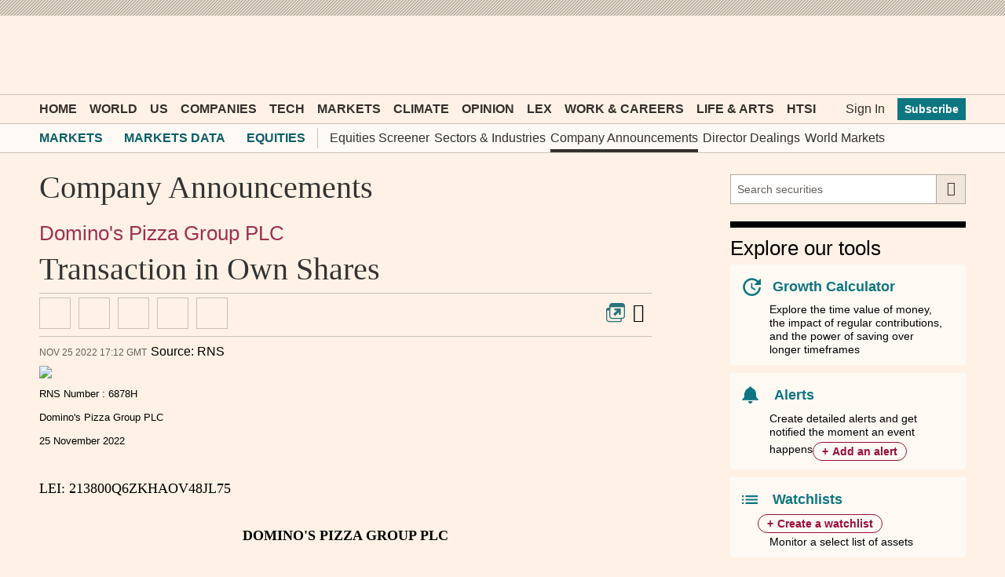

--- FILE ---
content_type: text/html; charset=utf-8
request_url: https://markets.ft.com/data/announce/detail?dockey=1323-15732173-4CHK783M20UTK62ERD2MHKNIIG
body_size: 22921
content:



<!DOCTYPE html>
<html lang="en-us" class="no-js core o-hoverable-on">
<head>
    <meta http-equiv="X-UA-Compatible" content="IE=edge" />
    <meta charset="utf-8" />
    <meta name="viewport" content="width=device-width, initial-scale=1.0" />
    <meta name="description" content="The latest company information, including net asset values, performance, holding & sectors weighting, changes in voting rights, and directors and dealings." />
    <meta name="keywords" content="company announcements, company information" />
    <link rel="shortcut icon" href="//im.ft-static.com/m/icons/favicon.ico" type="image/x-icon" />
    
    <title>Transaction in Own Shares – Company Announcement - FT.com</title>
    <!--[if lt IE 9]>
        <script src="/data/content/scripts/vendor/html5shiv.js"></script>
    <![endif]-->
    <link rel="stylesheet" href="/data/content/styles/origami/origami.css?v=2" />
    <link href="/data/bundles/styles/common?v=VtxehBBxYVONUr_5X6bAjoz1ygw7ggyYuPrbwZSp1yQ1" rel="stylesheet"/>
<link href="/data/bundles/styles/announce?v=squwiP5BUT-XfOcmg5ZMyA9kYrCd4U5TospXN9-eyGo1" rel="stylesheet"/>

    
    <!--[if IE 9]>
        <link rel="stylesheet" href="/data/content/styles/Conditional/IE9.css" />
    <![endif]-->
    <script type="application/json" data-o-gtm-config>
    {
    "gtm_auth": "FxDn3NxkLnLIhNez_Wei4A",
    "gtm_preview": "env-1",
    "gtm_id": "GTM-KS3JVCG",
    "base_url": "//markets.ft.com/data/",
    "origami_ad_target": "https://markets.ft.com/data/miscapi/origami-ad-targeting"
    }
    </script>
    <script defer src="https://cdn.adsafeprotected.com/iasPET.1.js" id="ads-script-ias"></script>
    <script src="/data/content/scripts/apps/shared/gtmft.js"></script>
</head>
<body>
    





	<div class="mod-header-ad">
		<div class="o-ads mod-ui-ad o-ads--center" data-o-ads-name="Leaderboard" data-o-ads-targeting="pos=top" data-o-ads-formats-extra="Billboard,SuperLeaderboard,Leaderboard,Responsive" data-o-ads-formats-large="SuperLeaderboard,Leaderboard,Responsive" data-o-ads-formats-medium="Leaderboard,Responsive" data-o-ads-formats-small="false"></div>
	</div>

<header class="o-header" data-o-component="o-header" data-o-header--no-js>
		<div class="o-header__row o-header__anon">
			<ul class="o-header__anon-list">
				<li class="o-header__anon-item">
					<a class="o-header__anon-link" href="//www.ft.com/products">Subscribe</a>
				</li>
				<li class="o-header__anon-item">
					<a class="o-header__anon-link" href="//www.ft.com/login?location=http%3a%2f%2fmarkets.ft.com%2fdata%2fannounce%2fdetail%3fdockey%3d1323-15732173-4CHK783M20UTK62ERD2MHKNIIG">Sign In</a>
				</li>
			</ul>
		</div>

	<div class="o-header__row o-header__top" data-trackable="header-top">
		<div class="o-header__container">
			<div class="o-header__top-wrapper">
				<div class="o-header__top-column o-header__top-column--left">
					<a href="#o-header-drawer" class="o-header__top-link o-header__top-link--menu" aria-controls="o-header-drawer">
						<span class="o-header__top-link-label">Menu</span>
					</a>
					<a href="#o-header-search" class="o-header__top-link o-header__top-link--search" aria-controls="o-header-search-js">
						<span class="o-header__top-link-label">Search</span>
					</a>
				</div>
				<div class="o-header__top-column o-header__top-column--center">
					<a class="o-header__top-logo" href="//www.ft.com" title="Go to Financial Times homepage">
						<span class="o-header__visually-hidden">Financial Times</span>
					</a>
				</div>
				<div class="o-header__top-column o-header__top-column--right" role="navigation" aria-label="Account and personalisation links">
					<a class="o-header__top-link o-header__top-link--myft" href="//www.ft.com/myft" aria-label="My F T">
						<span class="o-header__visually-hidden">myFT</span>
					</a>
				</div>
			</div>
		</div>
	</div>

	<!-- To support both core and enhanced, duplicating the search row is necessary to avoid it flashing in enhanced -->
	<!-- Pick only one of the two <div> if you don't need to support both core and enhanced -->
	<div id="o-header-search" class="o-header__row o-header__search o--if-no-js" role="search">
		<div class="o-header__container">
			<form class="o-header__search-form" action="//www.ft.com/search" role="search" aria-label="Site search">
				<label class="o-header__visually-hidden" for="o-header-search-term">Search the <abbr title="Financial Times">FT</abbr></label>
				<input class="o-header__search-term" id="o-header-search-term" name="q" type="text" placeholder="Search the FT">
				<button class="o-header__search-submit" type="submit">
					Search
				</button>
			</form>
		</div>
	</div>
	<div id="o-header-search-js" class="o-header__row o-header__search" role="search" data-o-header-search="">
		<div class="o-header__container">
			<form class="o-header__search-form" action="//www.ft.com/search" role="search" aria-label="Site search">
				<label class="o-header__visually-hidden" for="o-header-search-term-js">Search the <abbr title="Financial Times">FT</abbr></label>
				<input class="o-header__search-term" id="o-header-search-term-js" name="q" type="text" placeholder="Search the FT">
				<button class="o-header__search-submit" type="submit">
					Search
				</button>
				<button class="o-header__search-close o--if-js" type="button" aria-controls="o-header-search-js">
					<span class="o-header__visually-hidden">Close</span>
				</button>
			</form>
		</div>
	</div>

	<nav id="o-header-nav-desktop" role="navigation" aria-label="Primary navigation" data-trackable="header-nav:desktop" class="o-header__row o-header__nav o-header__nav--desktop"><div class="o-header__container"><ul class="o-header__nav-list o-header__nav-list--left"><li class="o-header__nav-item"><a href="//www.ft.com/" data-trackable="Home" id="o-header-link-0" aria-selected="false" class="o-header__nav-link o-header__nav-link--primary">Home</a></li><li class="o-header__nav-item"><a href="//www.ft.com/world" data-trackable="World" id="o-header-link-1" aria-selected="false" class="o-header__nav-link o-header__nav-link--primary">World</a></li><li class="o-header__nav-item"><a href="//www.ft.com/us" data-trackable="US" id="o-header-link-2" aria-selected="false" class="o-header__nav-link o-header__nav-link--primary">US</a></li><li class="o-header__nav-item"><a href="//www.ft.com/companies" data-trackable="Companies" id="o-header-link-3" aria-selected="false" class="o-header__nav-link o-header__nav-link--primary">Companies</a></li><li class="o-header__nav-item"><a href="//www.ft.com/technology" data-trackable="Tech" id="o-header-link-4" aria-selected="false" class="o-header__nav-link o-header__nav-link--primary">Tech</a></li><li class="o-header__nav-item"><a href="//www.ft.com/markets" data-trackable="Markets" id="o-header-link-5" aria-selected="false" class="o-header__nav-link o-header__nav-link--primary">Markets</a></li><li class="o-header__nav-item"><a href="//www.ft.com/climate-capital" data-trackable="Climate" id="o-header-link-6" aria-selected="false" class="o-header__nav-link o-header__nav-link--primary">Climate</a></li><li class="o-header__nav-item"><a href="//www.ft.com/opinion" data-trackable="Opinion" id="o-header-link-7" aria-selected="false" class="o-header__nav-link o-header__nav-link--primary">Opinion</a></li><li class="o-header__nav-item"><a href="//www.ft.com/lex" data-trackable="Lex" id="o-header-link-8" aria-selected="false" class="o-header__nav-link o-header__nav-link--primary">Lex</a></li><li class="o-header__nav-item"><a href="//www.ft.com/work-careers" data-trackable="Work &amp; Careers" id="o-header-link-9" aria-selected="false" class="o-header__nav-link o-header__nav-link--primary">Work &amp; Careers</a></li><li class="o-header__nav-item"><a href="//www.ft.com/life-arts" data-trackable="Life &amp; Arts" id="o-header-link-10" aria-selected="false" class="o-header__nav-link o-header__nav-link--primary">Life &amp; Arts</a></li><li class="o-header__nav-item"><a href="//www.ft.com/htsi" data-trackable="HTSI" id="o-header-link-11" aria-selected="false" class="o-header__nav-link o-header__nav-link--primary">HTSI</a></li></ul><ul class="o-header__nav-list o-header__nav-list--right" data-trackable="user-nav"><li class="o-header__nav-item"><a href="//www.ft.com/login?location=http%3a%2f%2fmarkets.ft.com%2fdata%2fannounce%2fdetail%3fdockey%3d1323-15732173-4CHK783M20UTK62ERD2MHKNIIG" data-trackable="Sign In" aria-selected="false" class="o-header__nav-link">Sign In</a></li><li class="o-header__nav-item"><a href="//www.ft.com/products?segmentId=f860e6c2-18af-ab30-cd5e-6e3a456f9265" data-trackable="Subscribe" aria-selected="false" class="o-header__nav-button">Subscribe</a></li></ul></div></nav>

	<div class="o-header__subnav" role="navigation" aria-label="Sub navigation" data-o-header-subnav="">
		<div class="o-header__container">
			<div class="o-header__subnav-wrap-outside">
				<div class="o-header__subnav-wrap-inside" data-o-header-subnav-wrapper="">
					<div class="o-header__subnav-content"><ol class="o-header__subnav-list o-header__subnav-list--breadcrumb" aria-label="breadcrumb"><li class="o-header__subnav-item"><a href="//www.ft.com/markets" aria-selected="" data-trackable="Markets" class="o-header__subnav-link" gtm-trackable="true" gtm-tracking-for="NavMenu" gtm-meta-data="{&quot;eventName&quot;:&quot;Navigation Menu Click&quot;,&quot;category&quot;:&quot;Menu Link&quot;,&quot;label&quot;:&quot;Markets&quot;,&quot;value&quot;:&quot;Markets&quot;,&quot;userType&quot;:&quot;Public&quot;,&quot;isLoggedIn&quot;:false}">Markets</a></li><li class="o-header__subnav-item"><a href="/data/" aria-selected="" data-trackable="Markets Data" class="o-header__subnav-link" gtm-trackable="true" gtm-tracking-for="NavMenu" gtm-meta-data="{&quot;eventName&quot;:&quot;Navigation Menu Click&quot;,&quot;category&quot;:&quot;Menu Link&quot;,&quot;label&quot;:&quot;Markets Data&quot;,&quot;value&quot;:&quot;Markets Data&quot;,&quot;userType&quot;:&quot;Public&quot;,&quot;isLoggedIn&quot;:false}">Markets Data</a></li><li class="o-header__subnav-item"><a href="/data/equities" aria-selected="" data-trackable="Equities" class="o-header__subnav-link" gtm-trackable="true" gtm-tracking-for="NavMenu" gtm-meta-data="{&quot;eventName&quot;:&quot;Navigation Menu Click&quot;,&quot;category&quot;:&quot;Menu Link&quot;,&quot;label&quot;:&quot;Equities&quot;,&quot;value&quot;:&quot;Equities&quot;,&quot;userType&quot;:&quot;Public&quot;,&quot;isLoggedIn&quot;:false}">Equities</a></li></ol><ul class="o-header__subnav-list o-header__subnav-list--children"><li class="o-header__subnav-item" gtm-trackable="true" gtm-tracking-for="NavMenu" gtm-meta-data="{&quot;eventName&quot;:&quot;Navigation Menu Click&quot;,&quot;category&quot;:&quot;Menu Link&quot;,&quot;label&quot;:&quot;Equities Screener&quot;,&quot;value&quot;:&quot;Equities Screener&quot;,&quot;userType&quot;:&quot;Public&quot;,&quot;isLoggedIn&quot;:false}"><a href="/data/equities?expandedScreener=true" aria-selected="" data-trackable="Equities Screener" class="o-header__subnav-link">Equities Screener</a></li><li class="o-header__subnav-item" gtm-trackable="true" gtm-tracking-for="NavMenu" gtm-meta-data="{&quot;eventName&quot;:&quot;Navigation Menu Click&quot;,&quot;category&quot;:&quot;Menu Link&quot;,&quot;label&quot;:&quot;Sectors &amp; Industries&quot;,&quot;value&quot;:&quot;Sectors &amp; Industries&quot;,&quot;userType&quot;:&quot;Public&quot;,&quot;isLoggedIn&quot;:false}"><a href="/data/sectors" aria-selected="" data-trackable="Sectors &amp; Industries" class="o-header__subnav-link">Sectors &amp; Industries</a></li><li class="o-header__subnav-item" gtm-trackable="true" gtm-tracking-for="NavMenu" gtm-meta-data="{&quot;eventName&quot;:&quot;Navigation Menu Click&quot;,&quot;category&quot;:&quot;Menu Link&quot;,&quot;label&quot;:&quot;Company Announcements&quot;,&quot;value&quot;:&quot;Company Announcements&quot;,&quot;userType&quot;:&quot;Public&quot;,&quot;isLoggedIn&quot;:false}"><a href="/data/announce" aria-selected="" data-trackable="Company Announcements" class="o-header__subnav-link active">Company Announcements</a></li><li class="o-header__subnav-item" gtm-trackable="true" gtm-tracking-for="NavMenu" gtm-meta-data="{&quot;eventName&quot;:&quot;Navigation Menu Click&quot;,&quot;category&quot;:&quot;Menu Link&quot;,&quot;label&quot;:&quot;Director Dealings&quot;,&quot;value&quot;:&quot;Director Dealings&quot;,&quot;userType&quot;:&quot;Public&quot;,&quot;isLoggedIn&quot;:false}"><a href="/data/director-dealings" aria-selected="" data-trackable="Director Dealings" class="o-header__subnav-link">Director Dealings</a></li><li class="o-header__subnav-item" gtm-trackable="true" gtm-tracking-for="NavMenu" gtm-meta-data="{&quot;eventName&quot;:&quot;Navigation Menu Click&quot;,&quot;category&quot;:&quot;Menu Link&quot;,&quot;label&quot;:&quot;World Markets&quot;,&quot;value&quot;:&quot;World Markets&quot;,&quot;userType&quot;:&quot;Public&quot;,&quot;isLoggedIn&quot;:false}"><a href="/data/world" aria-selected="" data-trackable="World Markets" class="o-header__subnav-link">World Markets</a></li></ul></div>
				</div>
				<button class="o-header__subnav-button o-header__subnav-button--left" aria-hidden="true" disabled></button>
				<button class="o-header__subnav-button o-header__subnav-button--right" aria-hidden="true" disabled></button>
			</div>
		</div>
	</div>

</header>
<div id="o-header-drawer" data-o-header-drawer="" data-o-header-drawer--js="" data-trackable="drawer" data-trackable-terminate="" aria-hidden="true" class="o-header__drawer"><div class="o-header__drawer-inner"><div class="o-header__drawer-tools"><a href="/" data-trackable="logo" class="o-header__drawer-tools-logo"><span class="o-header__visually-hidden">Financial Times</span></a><button aria-controls="o-header-drawer" data-trackable="close" class="o-header__drawer-tools-close" type="button"><span class="o-header__visually-hidden">Close</span></button></div><nav role="navigation" aria-label="Edition switcher" data-trackable="edition-switcher" class="o-header__drawer-editions"><a href="//www.ft.com/international?edition=international" data-trackable="international" class="o-header__drawer-editions-link" aria-selected="true">International Edition</a><a href="//www.ft.com/uk?edition=uk" data-trackable="uk" class="o-header__drawer-editions-link">UK Edition</a></nav><div class="o-header__drawer-search"><form action="//www.ft.com/search" role="search" aria-label="Site search" data-typeahead="" class="o-header__drawer-search-form"><label for="o-header-drawer-search-term" class="o-header__visually-hidden">Search the<abbr title="Financial Times">FT</abbr></label><input id="o-header-drawer-search-term" name="q" type="text" autcomplete="off" autocorrect="off" autocapitalize="off" spellcheck="false" placeholder="Search the FT" data-trackable="search-term" class="o-header__drawer-search-term"/><button type="submit" data-trackable="search-submit" class="o-header__drawer-search-submit"><span class="o-header__visually-hidden">Search</span></button></form></div><nav role="navigation" aria-label="Primary navigation" data-trackable="primary-nav" class="o-header__drawer-menu o-header__drawer-menu--primary"><ul class="o-header__drawer-menu-list"><li class="o-header__drawer-menu-item o-header__drawer-menu-item--heading">Top sections</li><li class="o-header__drawer-menu-item"><a href="//www.ft.com/" aria-label="Go to Home" data-trackable="Home" class="o-header__drawer-menu-link">Home</a></li><li class="o-header__drawer-menu-item"><div class="o-header__drawer-menu-toggle-wrapper"><button aria-controls="o-header-drawer-child-1" data-trackable="sub-level-toggle | World" class="o-header__drawer-menu-toggle o-header__drawer-menu-toggle--unselected" type="button">Show more World link</button><a href="//www.ft.com/world" aria-label="Go to World" data-trackable="World" class="o-header__drawer-menu-link o-header__drawer-menu-link--parent">World</a></div><ul class="o-header__drawer-menu-list o-header__drawer-menu-list--child" id="o-header-drawer-child-1" data-trackable="sub-level"><li class="o-header__drawer-menu-item"><a href="//www.ft.com/middle-east-war" aria-label="Go to Middle East war" data-trackable="Middle East war" class="o-header__drawer-menu-link o-header__drawer-menu-link--child">Middle East war</a></li><li class="o-header__drawer-menu-item"><a href="//www.ft.com/global-economy" aria-label="Go to Global Economy" data-trackable="Global Economy" class="o-header__drawer-menu-link o-header__drawer-menu-link--child">Global Economy</a></li><li class="o-header__drawer-menu-item"><a href="//www.ft.com/world-uk" aria-label="Go to UK" data-trackable="UK" class="o-header__drawer-menu-link o-header__drawer-menu-link--child">UK</a></li><li class="o-header__drawer-menu-item"><a href="//www.ft.com/us" aria-label="Go to US" data-trackable="US" class="o-header__drawer-menu-link o-header__drawer-menu-link--child">US</a></li><li class="o-header__drawer-menu-item"><a href="//www.ft.com/china" aria-label="Go to China" data-trackable="China" class="o-header__drawer-menu-link o-header__drawer-menu-link--child">China</a></li><li class="o-header__drawer-menu-item"><a href="//www.ft.com/africa" aria-label="Go to Africa" data-trackable="Africa" class="o-header__drawer-menu-link o-header__drawer-menu-link--child">Africa</a></li><li class="o-header__drawer-menu-item"><a href="//www.ft.com/asia-pacific" aria-label="Go to Asia Pacific" data-trackable="Asia Pacific" class="o-header__drawer-menu-link o-header__drawer-menu-link--child">Asia Pacific</a></li><li class="o-header__drawer-menu-item"><a href="//www.ft.com/emerging-markets" aria-label="Go to Emerging Markets" data-trackable="Emerging Markets" class="o-header__drawer-menu-link o-header__drawer-menu-link--child">Emerging Markets</a></li><li class="o-header__drawer-menu-item"><a href="//www.ft.com/europe" aria-label="Go to Europe" data-trackable="Europe" class="o-header__drawer-menu-link o-header__drawer-menu-link--child">Europe</a></li><li class="o-header__drawer-menu-item"><a href="//www.ft.com/war-in-ukraine" aria-label="Go to War in Ukraine" data-trackable="War in Ukraine" class="o-header__drawer-menu-link o-header__drawer-menu-link--child">War in Ukraine</a></li><li class="o-header__drawer-menu-item"><a href="//www.ft.com/americas" aria-label="Go to Americas" data-trackable="Americas" class="o-header__drawer-menu-link o-header__drawer-menu-link--child">Americas</a></li><li class="o-header__drawer-menu-item"><a href="//www.ft.com/middle-east-north-africa" aria-label="Go to Middle East &amp; North Africa" data-trackable="Middle East &amp; North Africa" class="o-header__drawer-menu-link o-header__drawer-menu-link--child">Middle East &amp; North Africa</a></li></ul></li><li class="o-header__drawer-menu-item"><div class="o-header__drawer-menu-toggle-wrapper"><button aria-controls="o-header-drawer-child-2" data-trackable="sub-level-toggle | US" class="o-header__drawer-menu-toggle o-header__drawer-menu-toggle--unselected" type="button">Show more US link</button><a href="//www.ft.com/us" aria-label="Go to US" data-trackable="US" class="o-header__drawer-menu-link o-header__drawer-menu-link--parent">US</a></div><ul class="o-header__drawer-menu-list o-header__drawer-menu-list--child" id="o-header-drawer-child-2" data-trackable="sub-level"><li class="o-header__drawer-menu-item"><a href="//www.ft.com/us-economy" aria-label="Go to US Economy" data-trackable="US Economy" class="o-header__drawer-menu-link o-header__drawer-menu-link--child">US Economy</a></li><li class="o-header__drawer-menu-item"><a href="//www.ft.com/us-companies" aria-label="Go to US Companies" data-trackable="US Companies" class="o-header__drawer-menu-link o-header__drawer-menu-link--child">US Companies</a></li><li class="o-header__drawer-menu-item"><a href="//www.ft.com/us-politics-policy" aria-label="Go to US Politics &amp; Policy" data-trackable="US Politics &amp; Policy" class="o-header__drawer-menu-link o-header__drawer-menu-link--child">US Politics &amp; Policy</a></li></ul></li><li class="o-header__drawer-menu-item"><div class="o-header__drawer-menu-toggle-wrapper"><button aria-controls="o-header-drawer-child-3" data-trackable="sub-level-toggle | Companies" class="o-header__drawer-menu-toggle o-header__drawer-menu-toggle--unselected" type="button">Show more Companies link</button><a href="//www.ft.com/companies" aria-label="Go to Companies" data-trackable="Companies" class="o-header__drawer-menu-link o-header__drawer-menu-link--parent">Companies</a></div><ul class="o-header__drawer-menu-list o-header__drawer-menu-list--child" id="o-header-drawer-child-3" data-trackable="sub-level"><li class="o-header__drawer-menu-item"><a href="//www.ft.com/energy" aria-label="Go to Energy" data-trackable="Energy" class="o-header__drawer-menu-link o-header__drawer-menu-link--child">Energy</a></li><li class="o-header__drawer-menu-item"><a href="//www.ft.com/financials" aria-label="Go to Financials" data-trackable="Financials" class="o-header__drawer-menu-link o-header__drawer-menu-link--child">Financials</a></li><li class="o-header__drawer-menu-item"><a href="//www.ft.com/health" aria-label="Go to Health" data-trackable="Health" class="o-header__drawer-menu-link o-header__drawer-menu-link--child">Health</a></li><li class="o-header__drawer-menu-item"><a href="//www.ft.com/industrials" aria-label="Go to Industrials" data-trackable="Industrials" class="o-header__drawer-menu-link o-header__drawer-menu-link--child">Industrials</a></li><li class="o-header__drawer-menu-item"><a href="//www.ft.com/media" aria-label="Go to Media" data-trackable="Media" class="o-header__drawer-menu-link o-header__drawer-menu-link--child">Media</a></li><li class="o-header__drawer-menu-item"><a href="//www.ft.com/professional-services" aria-label="Go to Professional Services" data-trackable="Professional Services" class="o-header__drawer-menu-link o-header__drawer-menu-link--child">Professional Services</a></li><li class="o-header__drawer-menu-item"><a href="//www.ft.com/retail-consumer" aria-label="Go to Retail &amp; Consumer" data-trackable="Retail &amp; Consumer" class="o-header__drawer-menu-link o-header__drawer-menu-link--child">Retail &amp; Consumer</a></li><li class="o-header__drawer-menu-item"><a href="//www.ft.com/technology-sector" aria-label="Go to Tech Sector" data-trackable="Tech Sector" class="o-header__drawer-menu-link o-header__drawer-menu-link--child">Tech Sector</a></li><li class="o-header__drawer-menu-item"><a href="//www.ft.com/telecoms" aria-label="Go to Telecoms" data-trackable="Telecoms" class="o-header__drawer-menu-link o-header__drawer-menu-link--child">Telecoms</a></li><li class="o-header__drawer-menu-item"><a href="//www.ft.com/transport" aria-label="Go to Transport" data-trackable="Transport" class="o-header__drawer-menu-link o-header__drawer-menu-link--child">Transport</a></li></ul></li><li class="o-header__drawer-menu-item"><div class="o-header__drawer-menu-toggle-wrapper"><button aria-controls="o-header-drawer-child-4" data-trackable="sub-level-toggle | Tech" class="o-header__drawer-menu-toggle o-header__drawer-menu-toggle--unselected" type="button">Show more Tech link</button><a href="//www.ft.com/technology" aria-label="Go to Tech" data-trackable="Tech" class="o-header__drawer-menu-link o-header__drawer-menu-link--parent">Tech</a></div><ul class="o-header__drawer-menu-list o-header__drawer-menu-list--child" id="o-header-drawer-child-4" data-trackable="sub-level"><li class="o-header__drawer-menu-item"><a href="//www.ft.com/artificial-intelligence" aria-label="Go to Artificial intelligence" data-trackable="Artificial intelligence" class="o-header__drawer-menu-link o-header__drawer-menu-link--child">Artificial intelligence</a></li><li class="o-header__drawer-menu-item"><a href="//www.ft.com/semiconductors" aria-label="Go to Semiconductors" data-trackable="Semiconductors" class="o-header__drawer-menu-link o-header__drawer-menu-link--child">Semiconductors</a></li><li class="o-header__drawer-menu-item"><a href="//www.ft.com/cyber-security" aria-label="Go to Cyber Security" data-trackable="Cyber Security" class="o-header__drawer-menu-link o-header__drawer-menu-link--child">Cyber Security</a></li><li class="o-header__drawer-menu-item"><a href="//www.ft.com/social-media" aria-label="Go to Social Media" data-trackable="Social Media" class="o-header__drawer-menu-link o-header__drawer-menu-link--child">Social Media</a></li></ul></li><li class="o-header__drawer-menu-item"><div class="o-header__drawer-menu-toggle-wrapper"><button aria-controls="o-header-drawer-child-5" data-trackable="sub-level-toggle | Markets" class="o-header__drawer-menu-toggle o-header__drawer-menu-toggle--unselected" type="button">Show more Markets link</button><a href="//www.ft.com/markets" aria-label="Go to Markets" data-trackable="Markets" class="o-header__drawer-menu-link o-header__drawer-menu-link--parent">Markets</a></div><ul class="o-header__drawer-menu-list o-header__drawer-menu-list--child" id="o-header-drawer-child-5" data-trackable="sub-level"><li class="o-header__drawer-menu-item"><a href="//www.ft.com/alphaville" aria-label="Go to Alphaville" data-trackable="Alphaville" class="o-header__drawer-menu-link o-header__drawer-menu-link--child">Alphaville</a></li><li class="o-header__drawer-menu-item"><a href="https://markets.ft.com/data" aria-label="Go to Markets Data" data-trackable="Markets Data" class="o-header__drawer-menu-link o-header__drawer-menu-link--child">Markets Data</a></li><li class="o-header__drawer-menu-item"><a href="//www.ft.com/crypto" aria-label="Go to Crypto" data-trackable="Crypto" class="o-header__drawer-menu-link o-header__drawer-menu-link--child">Crypto</a></li><li class="o-header__drawer-menu-item"><a href="//www.ft.com/capital-markets" aria-label="Go to Capital Markets" data-trackable="Capital Markets" class="o-header__drawer-menu-link o-header__drawer-menu-link--child">Capital Markets</a></li><li class="o-header__drawer-menu-item"><a href="//www.ft.com/commodities" aria-label="Go to Commodities" data-trackable="Commodities" class="o-header__drawer-menu-link o-header__drawer-menu-link--child">Commodities</a></li><li class="o-header__drawer-menu-item"><a href="//www.ft.com/currencies" aria-label="Go to Currencies" data-trackable="Currencies" class="o-header__drawer-menu-link o-header__drawer-menu-link--child">Currencies</a></li><li class="o-header__drawer-menu-item"><a href="//www.ft.com/equities" aria-label="Go to Equities" data-trackable="Equities" class="o-header__drawer-menu-link o-header__drawer-menu-link--child">Equities</a></li><li class="o-header__drawer-menu-item"><a href="https://professional-monetary-policy-radar.ft.com/" aria-label="Go to Monetary Policy Radar" data-trackable="Monetary Policy Radar" class="o-header__drawer-menu-link o-header__drawer-menu-link--child">Monetary Policy Radar</a></li><li class="o-header__drawer-menu-item"><a href="//www.ft.com/ft-wealth-management" aria-label="Go to Wealth Management" data-trackable="Wealth Management" class="o-header__drawer-menu-link o-header__drawer-menu-link--child">Wealth Management</a></li><li class="o-header__drawer-menu-item"><a href="//www.ft.com/moral-money" aria-label="Go to Moral Money" data-trackable="Moral Money" class="o-header__drawer-menu-link o-header__drawer-menu-link--child">Moral Money</a></li><li class="o-header__drawer-menu-item"><a href="//www.ft.com/etf-hub" aria-label="Go to ETF Hub" data-trackable="ETF Hub" class="o-header__drawer-menu-link o-header__drawer-menu-link--child">ETF Hub</a></li><li class="o-header__drawer-menu-item"><a href="//www.ft.com/fund-management" aria-label="Go to Fund Management" data-trackable="Fund Management" class="o-header__drawer-menu-link o-header__drawer-menu-link--child">Fund Management</a></li><li class="o-header__drawer-menu-item"><a href="//www.ft.com/ft-trading-room" aria-label="Go to Trading" data-trackable="Trading" class="o-header__drawer-menu-link o-header__drawer-menu-link--child">Trading</a></li></ul></li><li class="o-header__drawer-menu-item"><a href="//www.ft.com/climate-capital" aria-label="Go to Climate" data-trackable="Climate" class="o-header__drawer-menu-link">Climate</a></li><li class="o-header__drawer-menu-item"><div class="o-header__drawer-menu-toggle-wrapper"><button aria-controls="o-header-drawer-child-7" data-trackable="sub-level-toggle | Opinion" class="o-header__drawer-menu-toggle o-header__drawer-menu-toggle--unselected" type="button">Show more Opinion link</button><a href="//www.ft.com/opinion" aria-label="Go to Opinion" data-trackable="Opinion" class="o-header__drawer-menu-link o-header__drawer-menu-link--parent">Opinion</a></div><ul class="o-header__drawer-menu-list o-header__drawer-menu-list--child" id="o-header-drawer-child-7" data-trackable="sub-level"><li class="o-header__drawer-menu-item"><a href="//www.ft.com/columnists" aria-label="Go to Columnists" data-trackable="Columnists" class="o-header__drawer-menu-link o-header__drawer-menu-link--child">Columnists</a></li><li class="o-header__drawer-menu-item"><a href="//www.ft.com/ft-view" aria-label="Go to The FT View" data-trackable="The FT View" class="o-header__drawer-menu-link o-header__drawer-menu-link--child">The FT View</a></li><li class="o-header__drawer-menu-item"><a href="//www.ft.com/the-big-read" aria-label="Go to The Big Read" data-trackable="The Big Read" class="o-header__drawer-menu-link o-header__drawer-menu-link--child">The Big Read</a></li><li class="o-header__drawer-menu-item"><a href="//www.ft.com/lex" aria-label="Go to Lex" data-trackable="Lex" class="o-header__drawer-menu-link o-header__drawer-menu-link--child">Lex</a></li><li class="o-header__drawer-menu-item"><a href="//www.ft.com/obituaries" aria-label="Go to Obituaries" data-trackable="Obituaries" class="o-header__drawer-menu-link o-header__drawer-menu-link--child">Obituaries</a></li><li class="o-header__drawer-menu-item"><a href="//www.ft.com/letters" aria-label="Go to Letters" data-trackable="Letters" class="o-header__drawer-menu-link o-header__drawer-menu-link--child">Letters</a></li></ul></li><li class="o-header__drawer-menu-item"><a href="//www.ft.com/lex" aria-label="Go to Lex" data-trackable="Lex" class="o-header__drawer-menu-link">Lex</a></li><li class="o-header__drawer-menu-item"><div class="o-header__drawer-menu-toggle-wrapper"><button aria-controls="o-header-drawer-child-9" data-trackable="sub-level-toggle | Work &amp; Careers" class="o-header__drawer-menu-toggle o-header__drawer-menu-toggle--unselected" type="button">Show more Work &amp; Careers link</button><a href="//www.ft.com/work-careers" aria-label="Go to Work &amp; Careers" data-trackable="Work &amp; Careers" class="o-header__drawer-menu-link o-header__drawer-menu-link--parent">Work &amp; Careers</a></div><ul class="o-header__drawer-menu-list o-header__drawer-menu-list--child" id="o-header-drawer-child-9" data-trackable="sub-level"><li class="o-header__drawer-menu-item"><a href="https://rankings.ft.com/business-education" aria-label="Go to Business School Rankings" data-trackable="Business School Rankings" class="o-header__drawer-menu-link o-header__drawer-menu-link--child">Business School Rankings</a></li><li class="o-header__drawer-menu-item"><a href="//www.ft.com/business-education" aria-label="Go to Business Education" data-trackable="Business Education" class="o-header__drawer-menu-link o-header__drawer-menu-link--child">Business Education</a></li><li class="o-header__drawer-menu-item"><a href="https://rankings.ft.com/incubator-accelerator-programmes-europe" aria-label="Go to Europe&#39;s Start-Up Hubs" data-trackable="Europe&#39;s Start-Up Hubs" class="o-header__drawer-menu-link o-header__drawer-menu-link--child">Europe&#39;s Start-Up Hubs</a></li><li class="o-header__drawer-menu-item"><a href="//www.ft.com/entrepreneurship" aria-label="Go to Entrepreneurship" data-trackable="Entrepreneurship" class="o-header__drawer-menu-link o-header__drawer-menu-link--child">Entrepreneurship</a></li><li class="o-header__drawer-menu-item"><a href="//www.ft.com/recruitment" aria-label="Go to Recruitment" data-trackable="Recruitment" class="o-header__drawer-menu-link o-header__drawer-menu-link--child">Recruitment</a></li><li class="o-header__drawer-menu-item"><a href="//www.ft.com/business-books" aria-label="Go to Business Books" data-trackable="Business Books" class="o-header__drawer-menu-link o-header__drawer-menu-link--child">Business Books</a></li><li class="o-header__drawer-menu-item"><a href="//www.ft.com/business-travel" aria-label="Go to Business Travel" data-trackable="Business Travel" class="o-header__drawer-menu-link o-header__drawer-menu-link--child">Business Travel</a></li><li class="o-header__drawer-menu-item"><a href="//www.ft.com/working-it" aria-label="Go to Working It" data-trackable="Working It" class="o-header__drawer-menu-link o-header__drawer-menu-link--child">Working It</a></li></ul></li><li class="o-header__drawer-menu-item"><div class="o-header__drawer-menu-toggle-wrapper"><button aria-controls="o-header-drawer-child-10" data-trackable="sub-level-toggle | Life &amp; Arts" class="o-header__drawer-menu-toggle o-header__drawer-menu-toggle--unselected" type="button">Show more Life &amp; Arts link</button><a href="//www.ft.com/life-arts" aria-label="Go to Life &amp; Arts" data-trackable="Life &amp; Arts" class="o-header__drawer-menu-link o-header__drawer-menu-link--parent">Life &amp; Arts</a></div><ul class="o-header__drawer-menu-list o-header__drawer-menu-list--child" id="o-header-drawer-child-10" data-trackable="sub-level"><li class="o-header__drawer-menu-item"><a href="//www.ft.com/arts" aria-label="Go to Arts" data-trackable="Arts" class="o-header__drawer-menu-link o-header__drawer-menu-link--child">Arts</a></li><li class="o-header__drawer-menu-item"><a href="//www.ft.com/books" aria-label="Go to Books" data-trackable="Books" class="o-header__drawer-menu-link o-header__drawer-menu-link--child">Books</a></li><li class="o-header__drawer-menu-item"><a href="//www.ft.com/food-drink" aria-label="Go to Food &amp; Drink" data-trackable="Food &amp; Drink" class="o-header__drawer-menu-link o-header__drawer-menu-link--child">Food &amp; Drink</a></li><li class="o-header__drawer-menu-item"><a href="//www.ft.com/magazine" aria-label="Go to FT Magazine" data-trackable="FT Magazine" class="o-header__drawer-menu-link o-header__drawer-menu-link--child">FT Magazine</a></li><li class="o-header__drawer-menu-item"><a href="//www.ft.com/house-home" aria-label="Go to House &amp; Home" data-trackable="House &amp; Home" class="o-header__drawer-menu-link o-header__drawer-menu-link--child">House &amp; Home</a></li><li class="o-header__drawer-menu-item"><a href="//www.ft.com/style" aria-label="Go to Style" data-trackable="Style" class="o-header__drawer-menu-link o-header__drawer-menu-link--child">Style</a></li><li class="o-header__drawer-menu-item"><a href="//www.ft.com/puzzles-games" aria-label="Go to Puzzles" data-trackable="Puzzles" class="o-header__drawer-menu-link o-header__drawer-menu-link--child">Puzzles</a></li><li class="o-header__drawer-menu-item"><a href="//www.ft.com/travel" aria-label="Go to Travel" data-trackable="Travel" class="o-header__drawer-menu-link o-header__drawer-menu-link--child">Travel</a></li><li class="o-header__drawer-menu-item"><a href="//www.ft.com/globetrotter" aria-label="Go to FT Globetrotter" data-trackable="FT Globetrotter" class="o-header__drawer-menu-link o-header__drawer-menu-link--child">FT Globetrotter</a></li></ul></li><li class="o-header__drawer-menu-item"><div class="o-header__drawer-menu-toggle-wrapper"><button aria-controls="o-header-drawer-child-11" data-trackable="sub-level-toggle | Personal Finance" class="o-header__drawer-menu-toggle o-header__drawer-menu-toggle--unselected" type="button">Show more Personal Finance link</button><a href="//www.ft.com/personal-finance" aria-label="Go to Personal Finance" data-trackable="Personal Finance" class="o-header__drawer-menu-link o-header__drawer-menu-link--parent">Personal Finance</a></div><ul class="o-header__drawer-menu-list o-header__drawer-menu-list--child" id="o-header-drawer-child-11" data-trackable="sub-level"><li class="o-header__drawer-menu-item"><a href="//www.ft.com/mortgages" aria-label="Go to Property &amp; Mortgages" data-trackable="Property &amp; Mortgages" class="o-header__drawer-menu-link o-header__drawer-menu-link--child">Property &amp; Mortgages</a></li><li class="o-header__drawer-menu-item"><a href="//www.ft.com/investments" aria-label="Go to Investments" data-trackable="Investments" class="o-header__drawer-menu-link o-header__drawer-menu-link--child">Investments</a></li><li class="o-header__drawer-menu-item"><a href="//www.ft.com/pensions" aria-label="Go to Pensions" data-trackable="Pensions" class="o-header__drawer-menu-link o-header__drawer-menu-link--child">Pensions</a></li><li class="o-header__drawer-menu-item"><a href="//www.ft.com/tax" aria-label="Go to Tax" data-trackable="Tax" class="o-header__drawer-menu-link o-header__drawer-menu-link--child">Tax</a></li><li class="o-header__drawer-menu-item"><a href="//www.ft.com/banking-savings" aria-label="Go to Banking &amp; Savings" data-trackable="Banking &amp; Savings" class="o-header__drawer-menu-link o-header__drawer-menu-link--child">Banking &amp; Savings</a></li><li class="o-header__drawer-menu-item"><a href="//www.ft.com/advice-comment" aria-label="Go to Advice &amp; Comment" data-trackable="Advice &amp; Comment" class="o-header__drawer-menu-link o-header__drawer-menu-link--child">Advice &amp; Comment</a></li></ul></li><li class="o-header__drawer-menu-item"><a href="//www.ft.com/htsi" aria-label="Go to HTSI" data-trackable="HTSI" class="o-header__drawer-menu-link">HTSI</a></li><li class="o-header__drawer-menu-item"><a href="//www.ft.com/special-reports" aria-label="Go to Special Reports" data-trackable="Special Reports" class="o-header__drawer-menu-link">Special Reports</a></li><li class="o-header__drawer-menu-item o-header__drawer-menu-item--heading">FT recommends</li><li class="o-header__drawer-menu-item"><a href="//www.ft.com/alphaville" aria-label="Go to Alphaville" data-trackable="Alphaville" class="o-header__drawer-menu-link">Alphaville</a></li><li class="o-header__drawer-menu-item"><a href="//www.ft.com/ft-edit" aria-label="Go to FT Edit" data-trackable="FT Edit" class="o-header__drawer-menu-link">FT Edit</a></li><li class="o-header__drawer-menu-item"><a href="//www.ft.com/lunch-with-the-ft" aria-label="Go to Lunch with the FT" data-trackable="Lunch with the FT" class="o-header__drawer-menu-link">Lunch with the FT</a></li><li class="o-header__drawer-menu-item"><a href="//www.ft.com/globetrotter" aria-label="Go to FT Globetrotter" data-trackable="FT Globetrotter" class="o-header__drawer-menu-link">FT Globetrotter</a></li><li class="o-header__drawer-menu-item"><a href="https://www.ft.com/tech-asia" aria-label="Go to #techAsia" data-trackable="#techAsia" class="o-header__drawer-menu-link">#techAsia</a></li><li class="o-header__drawer-menu-item"><a href="//www.ft.com/moral-money" aria-label="Go to Moral Money" data-trackable="Moral Money" class="o-header__drawer-menu-link">Moral Money</a></li><li class="o-header__drawer-menu-item"><a href="//www.ft.com/visual-and-data-journalism" aria-label="Go to Visual and data journalism" data-trackable="Visual and data journalism" class="o-header__drawer-menu-link">Visual and data journalism</a></li><li class="o-header__drawer-menu-item"><a href="//www.ft.com/newsletters" aria-label="Go to Newsletters" data-trackable="Newsletters" class="o-header__drawer-menu-link">Newsletters</a></li><li class="o-header__drawer-menu-item"><a href="//www.ft.com/video" aria-label="Go to Video" data-trackable="Video" class="o-header__drawer-menu-link">Video</a></li><li class="o-header__drawer-menu-item"><a href="https://www.ft.com/podcasts" aria-label="Go to Podcasts" data-trackable="Podcasts" class="o-header__drawer-menu-link">Podcasts</a></li><li class="o-header__drawer-menu-item"><a href="//www.ft.com/news-feed" aria-label="Go to News feed" data-trackable="News feed" class="o-header__drawer-menu-link">News feed</a></li><li class="o-header__drawer-menu-item"><a href="//www.ft.com/ft-schools" aria-label="Go to FT Schools" data-trackable="FT Schools" class="o-header__drawer-menu-link">FT Schools</a></li><li class="o-header__drawer-menu-item"><a href="https://events.ft.com/events-list" aria-label="Go to FT Live Events" data-trackable="FT Live Events" class="o-header__drawer-menu-link">FT Live Events</a></li><li class="o-header__drawer-menu-item"><a href="https://forums.live.ft.com/" aria-label="Go to FT Forums" data-trackable="FT Forums" class="o-header__drawer-menu-link">FT Forums</a></li><li class="o-header__drawer-menu-item"><a href="https://leadersacademy.ft.com/" aria-label="Go to FT Leaders Academy" data-trackable="FT Leaders Academy" class="o-header__drawer-menu-link">FT Leaders Academy</a></li><li class="o-header__drawer-menu-item o-header__drawer-menu-item--divide"><a href="//www.ft.com/myft" aria-label="Go to myFT" data-trackable="myFT" class="o-header__drawer-menu-link o-header__drawer-menu-link--secondary">myFT</a></li><li class="o-header__drawer-menu-item"><a href="https://markets.ft.com/data/portfolio/dashboard" aria-label="Go to Portfolio" data-trackable="Portfolio" class="o-header__drawer-menu-link o-header__drawer-menu-link--secondary">Portfolio</a></li><li class="o-header__drawer-menu-item"><a href="https://digitaleditionapp.ft.com/i9DX/259czdht" aria-label="Go to FT Digital Edition" data-trackable="FT Digital Edition" class="o-header__drawer-menu-link o-header__drawer-menu-link--secondary">FT Digital Edition</a></li><li class="o-header__drawer-menu-item"><a href="https://www.ft.com/crossword" aria-label="Go to Crossword" data-trackable="Crossword" class="o-header__drawer-menu-link o-header__drawer-menu-link--secondary">Crossword</a></li><li class="o-header__drawer-menu-item"><a href="https://www.ft.com/tour/apps" aria-label="Go to Our Apps" data-trackable="Our Apps" class="o-header__drawer-menu-link o-header__drawer-menu-link--secondary">Our Apps</a></li></ul></nav><nav role="navigation" aria-label="User navigation" data-trackable="user-nav" class="o-header__drawer-menu o-header__drawer-menu--user"><ul class="o-header__drawer-menu-list"><li class="o-header__drawer-menu-item"><a href="//www.ft.com/myaccount" aria-label="Go to My Account" data-trackable="My Account" class="o-header__drawer-menu-link">My Account</a></li><li class="o-header__drawer-menu-item"><a href="//www.ft.com/login?location=http%3a%2f%2fmarkets.ft.com%2fdata%2fannounce%2fdetail%3fdockey%3d1323-15732173-4CHK783M20UTK62ERD2MHKNIIG" aria-label="Go to Sign In" data-trackable="Sign In" class="o-header__drawer-menu-link">Sign In</a></li></ul></nav></div></div>
<div class="o-grid-container mod-container">
	









<div class="o-grid-row mod-site-section-header"><form action="/data/search" role="search" class="mod-site-search"><div class="o-forms origami-form-padding-fix"><div class="mod-ui-form__affix-wrapper--event o-forms__affix-wrapper mod-ui-form__affix-wrapper--event"><input type="search" placeholder="Search securities" autocomplete="off" class="o-forms__text mod-ui-form__text--event" name="query"/><div class="mod-ui-form__suffix--event o-forms__suffix mod-ui-form__suffix--event"><button class="o-buttons mod-ui-button mod-ui-button--icon mod-ui-button--bordered" for="mod-site-search" type="submit"><i class="o-ft-icons-icon o-ft-icons-icon--search"></i></button></div></div></div><div class="mod-ui-autocomplete__container"></div></form><h1>Company Announcements</h1></div>
<div class="o-grid-row">	
	    <section class="mod-main-content" data-o-grid-colspan="12 L8">
<div data-f2-app-id="mod-detail-app"><div data-module-name="DetailApp" class="mod-app clearfix mod-detail-app"><div><div><div class="mod-detail-app__companies-row"><a href="/data/equities/tearsheet/summary?s=DOM:LSE" class="mod-ui-link">Domino's Pizza Group PLC</a></div><h3 class="mod-detail-app__headline">Transaction in Own Shares</h3><div class="mod-detail-app__special-actions-row"><div><div data-o-component="o-share" data-mod-config="{&quot;url&quot;:&quot;//markets.ft.com/data/announce/detail?dockey=1323-15732173-4CHK783M20UTK62ERD2MHKNIIG&quot;,&quot;title&quot;:&quot;\&quot;Transaction in Own Shares\&quot;&quot;,&quot;summary&quot;:&quot;\&quot;\&quot;&quot;,&quot;imageUrl&quot;:null}" class="o-share"><ul><li class="o-share__action"><a href="https://twitter.com/intent/tweet?url=https://markets.ft.com/data/announce/detail?dockey=1323-15732173-4CHK783M20UTK62ERD2MHKNIIG&amp;text=Transaction+in+Own+Shares&amp;related=&amp;via=FT" class="o-share__icon o-share__icon--twitter"><span class="o-share__text">Twitter</span></a></li><li class="o-share__action"><a href="http://www.facebook.com/sharer.php?u=https://markets.ft.com/data/announce/detail?dockey=1323-15732173-4CHK783M20UTK62ERD2MHKNIIG" class="o-share__icon o-share__icon--facebook"><span class="o-share__text">Facebook</span></a></li><li class="o-share__action"><a href="http://www.linkedin.com/shareArticle?mini=true&amp;url=https://markets.ft.com/data/announce/detail?dockey=1323-15732173-4CHK783M20UTK62ERD2MHKNIIG&amp;title=Transaction+in+Own+Shares&amp;summary=&amp;source=Financial+Times" class="o-share__icon o-share__icon--linkedin"><span class="o-share__text">LinkedIn</span></a></li><li class="o-share__action"><a href="https://plus.google.com/share?url=https://markets.ft.com/data/announce/detail?dockey=1323-15732173-4CHK783M20UTK62ERD2MHKNIIG" class="o-share__icon o-share__icon--googleplus"><span class="o-share__text">GooglePlus</span></a></li><li class="o-share__action"><a href="http://www.pinterest.com/pin/create/button/?url=https://markets.ft.com/data/announce/detail?dockey=1323-15732173-4CHK783M20UTK62ERD2MHKNIIG&amp;amp;description=Transaction+in+Own+Shares" class="o-share__icon o-share__icon--pinterest"><span class="o-share__text">Pinterest</span></a></li></ul></div></div><span class="mod-detail-app__special-actions--right"><a href="/data/announce/full?dockey=1323-15732173-4CHK783M20UTK62ERD2MHKNIIG" class="mod-ui-link" target="_blank"><i class="mod-icon mod-icon--popout"></i></a><i class="o-ft-icons-icon o-ft-icons-icon--printer" data-mod-action="print"></i></span></div><time class="o-date mod-timestamp" data-o-component="o-date" datetime="2022-11-25T17:12:54Z">Nov 25 2022 17:12 GMT</time><span class="mod-detail-app__source">Source: RNS</span></div><div class="mod-detail-app__viewer"><div class="mod-detail-app__document mod-detail-app__document__document--rns">
			<html xmlns="http://www.w3.org/1999/xhtml">
<head>
<meta http-equiv="Content-Type" content="text/html; charset=UTF-8" />

<title></title>
</head>
<body><img src="https://tracker.live.rns-distribution.com/track.live-rns/4592195_1e61d9955d105a8ed3fa56d43d8f64b5.png" width="1" height="1" /><div style="text-align:left;font-family:Arial, Helvetica, sans-serif; font-size: 10pt;"><div>RNS Number : 6878H</div>  <div>Domino's Pizza Group PLC</div>  <div>25 November 2022</div>  <div>&#160;</div></div>
<div class="fr-view-element">
<div class="ae">
<p class="cn"><span class="cl">LEI: 213800Q6ZKHAOV48JL75</span></p>
<p class="co" style="text-align:center;"><span style="font-weight: bold;"><span class="cl">&#160;</span></span></p>
<p class="co" style="text-align:center;"><span style="font-weight: bold;"><span class="cl">DOMINO'S PIZZA GROUP PLC</span></span></p>
<p class="co" style="text-align:center;"><span style="font-weight: bold;"><span class="cl">&#160;</span></span></p>
<p class="co" style="text-align:center;"><span style="font-weight: bold;"><span class="cl">&#160;</span></span></p>
<p class="co" style="text-align:center;"><span style="font-weight: bold;"><span class="cl">TRANSACTION IN OWN SHARES</span></span></p>
<p class="co" style="text-align:center;"><span style="font-weight: bold;"><span class="cl">&#160;</span></span></p>
<p class="co" style="text-align:center;"><span class="cl">&#160;<span style="font-weight: bold;">&#160;</span></span></p>
<p class="cp"><span class="cl">Domino's Pizza Group plc&#160;(the "Company") announces&#160;that on 25 November 2022 it purchased the&#160;following number of its ordinary shares for cancellation:</span></p>
<p class="cq"><span class="cl">&#160;</span></p>
<table class="MsoNormalTable" cellpadding="0" cellspacing="0">
<tbody>
<tr>
<td class="cf" style="width: 172;" valign="top">
<p class="cr"><span>Class of shares</span></p>
</td>
<td class="ce" style="width: 4;" valign="top">
<p class="cr"><span>:</span></p>
</td>
<td class="cd" style="width: 240;" valign="top">
<p class="cr"><span>&#160;Ordinary shares of&#160;25/48p&#160;("shares")</span></p>
</td>
</tr>
<tr>
<td class="cf" style="width: 172;" valign="top">
<p class="cr"><span>Number of shares purchased</span></p>
</td>
<td class="ce" style="width: 4;" valign="top">
<p class="cr"><span>:</span></p>
</td>
<td class="cc" style="width: 240;" valign="top">
<p class="cr"><span>&#160;163,000</span></p>
</td>
</tr>
<tr>
<td class="cf" style="width: 172;" valign="top">
<p class="cr"><span>Average purchase price paid</span></p>
</td>
<td class="ce" style="width: 4;" valign="top">
<p class="cr"><span>:</span></p>
</td>
<td class="cc" style="width: 240;" valign="top">
<p class="cr"><span>&#160;289.7637 pence per share</span></p>
</td>
</tr>
<tr>
<td class="cf" style="width: 172;" valign="top">
<p class="cr"><span>Highest purchase price paid</span></p>
</td>
<td class="ce" style="width: 4;" valign="top">
<p class="cr"><span class="cb">:</span></p>
</td>
<td class="cc" style="width: 240;" valign="top">
<p class="cr"><span>&#160;291.40 pence per share</span></p>
</td>
</tr>
<tr class="bx">
<td class="ca" style="width: 172;" valign="top">
<p class="cr"><span>Lowest purchase price paid</span></p>
</td>
<td class="bz" style="width: 4;" valign="top">
<p class="cr"><span>:</span></p>
</td>
<td class="by" style="width: 240;" valign="top">
<p class="cr"><span>&#160;285.60 pence per share</span></p>
</td>
</tr>
</tbody>
</table>
<p class="cs"><span class="cl">&#160;&#160;&#160;&#160;&#160;&#160;&#160;&#160;&#160;&#160;&#160;&#160;&#160;&#160;&#160;</span></p>
<p class="ct"><span class="cl">Following the above transaction, the Company has 425,589,277</span> <span>ordinary shares in issue. Therefore the total number of voting rights in the Company is</span> <span>425,589,277 <span class="cl">which may be used by shareholders as the denominator for the calculations by which they will determine if they are required to notify their interest in, or a change to their interest in the Company under the FCA's Disclosure Guidance and Transparency Rules.&#160;</span></span></p>
<p class="cp"><span class="cl">&#160;</span></p>
<p class="cp"><span class="cl">In accordance with Article 5(1)(b) of Regulation (EU) No 596/2014 (the Market Abuse Regulation), the schedule below contains detailed information about the purchases made by Numis Securities Limited on behalf of the Company as part of the buyback programme.</span></p>
<p class="cu"><span class="cl">&#160;</span></p>
<p class="cu"><span class="cl">&#160;</span></p>
<p class="cs"><span class="cl">Enquiries:</span></p>
<p class="cs"><span class="cl">&#160;</span></p>
<p class="cs"><span class="cl">Adrian Bushnell</span></p>
<p class="cs"><span class="cl">Company Secretary</span></p>
<p class="cs"><span class="cl">&#160;</span></p>
<p class="cs"><span class="cl">01908 580000</span></p>
<p class="cs"><span class="cl">&#160;</span></p>
<p class="cs"><span class="bt" style="font-weight: bold;"><span class="cl">Schedule of Purchases: Aggregated by Trading Venue:</span></span></p>
<p class="cs"><span class="cl">&#160;</span></p>
<table style="width: 601;" class="cv" cellpadding="0" cellspacing="0">
<tbody>
<tr class="bn">
<td class="bs" style="width: 105;">
<p class="co" style="text-align:center;"><span style="font-weight: bold;"><span class="cl">Venue</span></span></p>
</td>
<td class="br" style="width: 112;">
<p class="co" style="text-align:center;"><span style="font-weight: bold;"><span class="cl">Weighted average price paid per share (GBp)</span></span></p>
</td>
<td class="bq" style="width: 136;">
<p class="co" style="text-align:center;"><span style="font-weight: bold;"><span class="cl">Aggregate number of shares purchased</span></span></p>
</td>
<td class="bp" style="width: 88;">
<p class="co" style="text-align:center;"><span style="font-weight: bold;"><span class="cl">Lowest price paid per share (GBp)</span></span></p>
</td>
<td class="bo" style="width: 88;">
<p class="co" style="text-align:center;"><span style="font-weight: bold;"><span class="cl">Highest price paid per share (GBp)</span></span></p>
</td>
</tr>
<tr class="bh">
<td class="bm" style="width: 105;">
<p class="co" style="text-align:center;"><span>London Stock Exchange</span></p>
</td>
<td class="bl" style="width: 112;">
<p class="co" style="text-align:center;"><span>289.7031</span></p>
</td>
<td class="bk" style="width: 136;">
<p class="co" style="text-align:center;"><span>100,000</span></p>
</td>
<td class="bj" style="width: 88;">
<p class="co" style="text-align:center;"><span>285.60</span></p>
</td>
<td class="bi" style="width: 88;">
<p class="co" style="text-align:center;"><span>291.40</span></p>
</td>
</tr>
<tr class="bh">
<td class="bm" style="width: 105;">
<p class="co" style="text-align:center;"><span>Turquoise</span></p>
</td>
<td class="bl" style="width: 112;">
<p class="co" style="text-align:center;"><span>289.9826</span></p>
</td>
<td class="bk" style="width: 136;">
<p class="co" style="text-align:center;"><span>8,000</span></p>
</td>
<td class="bj" style="width: 88;">
<p class="co" style="text-align:center;"><span>288.80</span></p>
</td>
<td class="bi" style="width: 88;">
<p class="co" style="text-align:center;"><span>290.60</span></p>
</td>
</tr>
<tr class="bb">
<td class="bg" style="width: 105;">
<p class="co" style="text-align:center;"><span>Chi-X (CXE)</span></p>
</td>
<td class="bf" style="width: 112;">
<p class="co" style="text-align:center;"><span>289.9261</span></p>
</td>
<td class="be" style="width: 136;">
<p class="co" style="text-align:center;"><span>20,000</span></p>
</td>
<td class="bd" style="width: 88;">
<p class="co" style="text-align:center;"><span>288.60</span></p>
</td>
<td class="bc" style="width: 88;">
<p class="co" style="text-align:center;"><span>291.00</span></p>
</td>
</tr>
<tr class="av">
<td class="ba" style="width: 105;">
<p class="co" style="text-align:center;"><span>BATS (BXE)</span></p>
</td>
<td class="az" style="width: 112;">
<p class="co" style="text-align:center;"><span>289.7940</span></p>
</td>
<td class="ay" style="width: 136;">
<p class="co" style="text-align:center;"><span>35,000</span></p>
</td>
<td class="ax" style="width: 88;">
<p class="co" style="text-align:center;"><span>288.60</span></p>
</td>
<td class="aw" style="width: 88;">
<p class="co" style="text-align:center;"><span>291.40</span></p>
</td>
</tr>
</tbody>
</table>
<p class="cs"><span class="cl">&#160;</span></p>
<p class="cs"><span class="cl">&#160;</span></p>
<p class="cs"><span class="bt" style="font-weight: bold;"><span class="cl">Schedule of Purchases - Individual Transactions</span></span></p>
<p class="cs"><span style="font-weight: bold;"><span class="cl">&#160;</span></span></p>
<table style="width: 623;" class="cw" cellpadding="0" cellspacing="0">
<tbody>
<tr class="an">
<td class="as" style="width: 118;" valign="top">
<p class="cs"><span style="font-weight: bold;"><span class="at">Number of ordinary shares purchased</span></span></p>
</td>
<td class="ar" style="width: 108;" valign="top">
<p class="cs"><span style="font-weight: bold;"><span class="at">Transaction price<br />
(GBp share)</span></span></p>
</td>
<td class="aq" style="width: 118;" valign="top">
<p class="cs"><span style="font-weight: bold;"><span class="at">Time of transaction (UK Time)</span></span></p>
</td>
<td class="ap" style="width: 137;" valign="top">
<p class="cs"><span style="font-weight: bold;"><span class="at">Transaction reference number</span></span></p>
</td>
<td class="ao" style="width: 71;" valign="top">
<p class="cs"><span style="font-weight: bold;"><span class="at">Trading venue</span></span></p>
</td>
</tr>
<tr class="ah">
<td class="am" style="width: 118;" valign="bottom">
<p class="cs"><span class="at">48</span></p>
</td>
<td class="al" style="width: 108;" valign="bottom">
<p class="cs"><span class="at">287.00</span></p>
</td>
<td class="ak" style="width: 118;" valign="bottom">
<p class="cs"><span class="at">&#160;08:20:02</span></p>
</td>
<td class="aj" style="width: 137;" valign="bottom">
<p class="cs"><span class="at">00062353332TRLO0</span></p>
</td>
<td class="ai" style="width: 71;" valign="bottom">
<p class="cs"><span class="at">XLON</span></p>
</td>
</tr>
<tr class="ah">
<td class="am" style="width: 118;" valign="bottom">
<p class="cs"><span class="at">600</span></p>
</td>
<td class="al" style="width: 108;" valign="bottom">
<p class="cs"><span class="at">287.00</span></p>
</td>
<td class="ak" style="width: 118;" valign="bottom">
<p class="cs"><span class="at">&#160;08:20:02</span></p>
</td>
<td class="aj" style="width: 137;" valign="bottom">
<p class="cs"><span class="at">00062353333TRLO0</span></p>
</td>
<td class="ai" style="width: 71;" valign="bottom">
<p class="cs"><span class="at">XLON</span></p>
</td>
</tr>
<tr class="ah">
<td class="am" style="width: 118;" valign="bottom">
<p class="cs"><span class="at">741</span></p>
</td>
<td class="al" style="width: 108;" valign="bottom">
<p class="cs"><span class="at">287.00</span></p>
</td>
<td class="ak" style="width: 118;" valign="bottom">
<p class="cs"><span class="at">&#160;08:20:02</span></p>
</td>
<td class="aj" style="width: 137;" valign="bottom">
<p class="cs"><span class="at">00062353334TRLO0</span></p>
</td>
<td class="ai" style="width: 71;" valign="bottom">
<p class="cs"><span class="at">XLON</span></p>
</td>
</tr>
<tr class="ah">
<td class="am" style="width: 118;" valign="bottom">
<p class="cs"><span class="at">1299</span></p>
</td>
<td class="al" style="width: 108;" valign="bottom">
<p class="cs"><span class="at">286.40</span></p>
</td>
<td class="ak" style="width: 118;" valign="bottom">
<p class="cs"><span class="at">&#160;08:21:12</span></p>
</td>
<td class="aj" style="width: 137;" valign="bottom">
<p class="cs"><span class="at">00062353370TRLO0</span></p>
</td>
<td class="ai" style="width: 71;" valign="bottom">
<p class="cs"><span class="at">XLON</span></p>
</td>
</tr>
<tr class="ah">
<td class="am" style="width: 118;" valign="bottom">
<p class="cs"><span class="at">15</span></p>
</td>
<td class="al" style="width: 108;" valign="bottom">
<p class="cs"><span class="at">285.60</span></p>
</td>
<td class="ak" style="width: 118;" valign="bottom">
<p class="cs"><span class="at">&#160;08:30:30</span></p>
</td>
<td class="aj" style="width: 137;" valign="bottom">
<p class="cs"><span class="at">00062353586TRLO0</span></p>
</td>
<td class="ai" style="width: 71;" valign="bottom">
<p class="cs"><span class="at">XLON</span></p>
</td>
</tr>
<tr class="ah">
<td class="am" style="width: 118;" valign="bottom">
<p class="cs"><span class="at">400</span></p>
</td>
<td class="al" style="width: 108;" valign="bottom">
<p class="cs"><span class="at">285.60</span></p>
</td>
<td class="ak" style="width: 118;" valign="bottom">
<p class="cs"><span class="at">&#160;08:30:30</span></p>
</td>
<td class="aj" style="width: 137;" valign="bottom">
<p class="cs"><span class="at">00062353587TRLO0</span></p>
</td>
<td class="ai" style="width: 71;" valign="bottom">
<p class="cs"><span class="at">XLON</span></p>
</td>
</tr>
<tr class="ah">
<td class="am" style="width: 118;" valign="bottom">
<p class="cs"><span class="at">800</span></p>
</td>
<td class="al" style="width: 108;" valign="bottom">
<p class="cs"><span class="at">285.60</span></p>
</td>
<td class="ak" style="width: 118;" valign="bottom">
<p class="cs"><span class="at">&#160;08:30:30</span></p>
</td>
<td class="aj" style="width: 137;" valign="bottom">
<p class="cs"><span class="at">00062353588TRLO0</span></p>
</td>
<td class="ai" style="width: 71;" valign="bottom">
<p class="cs"><span class="at">XLON</span></p>
</td>
</tr>
<tr class="ah">
<td class="am" style="width: 118;" valign="bottom">
<p class="cs"><span class="at">121</span></p>
</td>
<td class="al" style="width: 108;" valign="bottom">
<p class="cs"><span class="at">285.60</span></p>
</td>
<td class="ak" style="width: 118;" valign="bottom">
<p class="cs"><span class="at">&#160;08:30:30</span></p>
</td>
<td class="aj" style="width: 137;" valign="bottom">
<p class="cs"><span class="at">00062353589TRLO0</span></p>
</td>
<td class="ai" style="width: 71;" valign="bottom">
<p class="cs"><span class="at">XLON</span></p>
</td>
</tr>
<tr class="ah">
<td class="am" style="width: 118;" valign="bottom">
<p class="cs"><span class="at">1217</span></p>
</td>
<td class="al" style="width: 108;" valign="bottom">
<p class="cs"><span class="at">288.80</span></p>
</td>
<td class="ak" style="width: 118;" valign="bottom">
<p class="cs"><span class="at">&#160;09:05:06</span></p>
</td>
<td class="aj" style="width: 137;" valign="bottom">
<p class="cs"><span class="at">00062354608TRLO0</span></p>
</td>
<td class="ai" style="width: 71;" valign="bottom">
<p class="cs"><span class="at">XLON</span></p>
</td>
</tr>
<tr class="ah">
<td class="am" style="width: 118;" valign="bottom">
<p class="cs"><span class="at">1248</span></p>
</td>
<td class="al" style="width: 108;" valign="bottom">
<p class="cs"><span class="at">289.00</span></p>
</td>
<td class="ak" style="width: 118;" valign="bottom">
<p class="cs"><span class="at">&#160;09:11:42</span></p>
</td>
<td class="aj" style="width: 137;" valign="bottom">
<p class="cs"><span class="at">00062354812TRLO0</span></p>
</td>
<td class="ai" style="width: 71;" valign="bottom">
<p class="cs"><span class="at">XLON</span></p>
</td>
</tr>
<tr class="ah">
<td class="am" style="width: 118;" valign="bottom">
<p class="cs"><span class="at">56</span></p>
</td>
<td class="al" style="width: 108;" valign="bottom">
<p class="cs"><span class="at">288.80</span></p>
</td>
<td class="ak" style="width: 118;" valign="bottom">
<p class="cs"><span class="at">&#160;09:20:36</span></p>
</td>
<td class="aj" style="width: 137;" valign="bottom">
<p class="cs"><span class="at">00062355059TRLO0</span></p>
</td>
<td class="ai" style="width: 71;" valign="bottom">
<p class="cs"><span class="at">BATE</span></p>
</td>
</tr>
<tr class="ah">
<td class="am" style="width: 118;" valign="bottom">
<p class="cs"><span class="at">88</span></p>
</td>
<td class="al" style="width: 108;" valign="bottom">
<p class="cs"><span class="at">288.80</span></p>
</td>
<td class="ak" style="width: 118;" valign="bottom">
<p class="cs"><span class="at">&#160;09:20:36</span></p>
</td>
<td class="aj" style="width: 137;" valign="bottom">
<p class="cs"><span class="at">00062355060TRLO0</span></p>
</td>
<td class="ai" style="width: 71;" valign="bottom">
<p class="cs"><span class="at">BATE</span></p>
</td>
</tr>
<tr class="ah">
<td class="am" style="width: 118;" valign="bottom">
<p class="cs"><span class="at">11</span></p>
</td>
<td class="al" style="width: 108;" valign="bottom">
<p class="cs"><span class="at">288.80</span></p>
</td>
<td class="ak" style="width: 118;" valign="bottom">
<p class="cs"><span class="at">&#160;09:20:36</span></p>
</td>
<td class="aj" style="width: 137;" valign="bottom">
<p class="cs"><span class="at">00062355061TRLO0</span></p>
</td>
<td class="ai" style="width: 71;" valign="bottom">
<p class="cs"><span class="at">BATE</span></p>
</td>
</tr>
<tr class="ah">
<td class="am" style="width: 118;" valign="bottom">
<p class="cs"><span class="at">27</span></p>
</td>
<td class="al" style="width: 108;" valign="bottom">
<p class="cs"><span class="at">288.80</span></p>
</td>
<td class="ak" style="width: 118;" valign="bottom">
<p class="cs"><span class="at">&#160;09:20:36</span></p>
</td>
<td class="aj" style="width: 137;" valign="bottom">
<p class="cs"><span class="at">00062355062TRLO0</span></p>
</td>
<td class="ai" style="width: 71;" valign="bottom">
<p class="cs"><span class="at">BATE</span></p>
</td>
</tr>
<tr class="ah">
<td class="am" style="width: 118;" valign="bottom">
<p class="cs"><span class="at">71</span></p>
</td>
<td class="al" style="width: 108;" valign="bottom">
<p class="cs"><span class="at">288.80</span></p>
</td>
<td class="ak" style="width: 118;" valign="bottom">
<p class="cs"><span class="at">&#160;09:20:36</span></p>
</td>
<td class="aj" style="width: 137;" valign="bottom">
<p class="cs"><span class="at">00062355063TRLO0</span></p>
</td>
<td class="ai" style="width: 71;" valign="bottom">
<p class="cs"><span class="at">BATE</span></p>
</td>
</tr>
<tr class="ah">
<td class="am" style="width: 118;" valign="bottom">
<p class="cs"><span class="at">615</span></p>
</td>
<td class="al" style="width: 108;" valign="bottom">
<p class="cs"><span class="at">288.80</span></p>
</td>
<td class="ak" style="width: 118;" valign="bottom">
<p class="cs"><span class="at">&#160;09:20:36</span></p>
</td>
<td class="aj" style="width: 137;" valign="bottom">
<p class="cs"><span class="at">00062355064TRLO0</span></p>
</td>
<td class="ai" style="width: 71;" valign="bottom">
<p class="cs"><span class="at">XLON</span></p>
</td>
</tr>
<tr class="ah">
<td class="am" style="width: 118;" valign="bottom">
<p class="cs"><span class="at">697</span></p>
</td>
<td class="al" style="width: 108;" valign="bottom">
<p class="cs"><span class="at">288.80</span></p>
</td>
<td class="ak" style="width: 118;" valign="bottom">
<p class="cs"><span class="at">&#160;09:20:36</span></p>
</td>
<td class="aj" style="width: 137;" valign="bottom">
<p class="cs"><span class="at">00062355066TRLO0</span></p>
</td>
<td class="ai" style="width: 71;" valign="bottom">
<p class="cs"><span class="at">XLON</span></p>
</td>
</tr>
<tr class="ah">
<td class="am" style="width: 118;" valign="bottom">
<p class="cs"><span class="at">100</span></p>
</td>
<td class="al" style="width: 108;" valign="bottom">
<p class="cs"><span class="at">288.80</span></p>
</td>
<td class="ak" style="width: 118;" valign="bottom">
<p class="cs"><span class="at">&#160;09:20:36</span></p>
</td>
<td class="aj" style="width: 137;" valign="bottom">
<p class="cs"><span class="at">00062355065TRLO0</span></p>
</td>
<td class="ai" style="width: 71;" valign="bottom">
<p class="cs"><span class="at">BATE</span></p>
</td>
</tr>
<tr class="ah">
<td class="am" style="width: 118;" valign="bottom">
<p class="cs"><span class="at">115</span></p>
</td>
<td class="al" style="width: 108;" valign="bottom">
<p class="cs"><span class="at">288.80</span></p>
</td>
<td class="ak" style="width: 118;" valign="bottom">
<p class="cs"><span class="at">&#160;09:20:36</span></p>
</td>
<td class="aj" style="width: 137;" valign="bottom">
<p class="cs"><span class="at">00062355067TRLO0</span></p>
</td>
<td class="ai" style="width: 71;" valign="bottom">
<p class="cs"><span class="at">BATE</span></p>
</td>
</tr>
<tr class="ah">
<td class="am" style="width: 118;" valign="bottom">
<p class="cs"><span class="at">979</span></p>
</td>
<td class="al" style="width: 108;" valign="bottom">
<p class="cs"><span class="at">288.80</span></p>
</td>
<td class="ak" style="width: 118;" valign="bottom">
<p class="cs"><span class="at">&#160;09:20:36</span></p>
</td>
<td class="aj" style="width: 137;" valign="bottom">
<p class="cs"><span class="at">00062355068TRLO0</span></p>
</td>
<td class="ai" style="width: 71;" valign="bottom">
<p class="cs"><span class="at">BATE</span></p>
</td>
</tr>
<tr class="ah">
<td class="am" style="width: 118;" valign="bottom">
<p class="cs"><span class="at">100</span></p>
</td>
<td class="al" style="width: 108;" valign="bottom">
<p class="cs"><span class="at">288.80</span></p>
</td>
<td class="ak" style="width: 118;" valign="bottom">
<p class="cs"><span class="at">&#160;09:20:36</span></p>
</td>
<td class="aj" style="width: 137;" valign="bottom">
<p class="cs"><span class="at">00062355069TRLO0</span></p>
</td>
<td class="ai" style="width: 71;" valign="bottom">
<p class="cs"><span class="at">BATE</span></p>
</td>
</tr>
<tr class="ah">
<td class="am" style="width: 118;" valign="bottom">
<p class="cs"><span class="at">100</span></p>
</td>
<td class="al" style="width: 108;" valign="bottom">
<p class="cs"><span class="at">288.80</span></p>
</td>
<td class="ak" style="width: 118;" valign="bottom">
<p class="cs"><span class="at">&#160;09:20:36</span></p>
</td>
<td class="aj" style="width: 137;" valign="bottom">
<p class="cs"><span class="at">00062355070TRLO0</span></p>
</td>
<td class="ai" style="width: 71;" valign="bottom">
<p class="cs"><span class="at">BATE</span></p>
</td>
</tr>
<tr class="ah">
<td class="am" style="width: 118;" valign="bottom">
<p class="cs"><span class="at">100</span></p>
</td>
<td class="al" style="width: 108;" valign="bottom">
<p class="cs"><span class="at">288.80</span></p>
</td>
<td class="ak" style="width: 118;" valign="bottom">
<p class="cs"><span class="at">&#160;09:20:36</span></p>
</td>
<td class="aj" style="width: 137;" valign="bottom">
<p class="cs"><span class="at">00062355071TRLO0</span></p>
</td>
<td class="ai" style="width: 71;" valign="bottom">
<p class="cs"><span class="at">BATE</span></p>
</td>
</tr>
<tr class="ah">
<td class="am" style="width: 118;" valign="bottom">
<p class="cs"><span class="at">100</span></p>
</td>
<td class="al" style="width: 108;" valign="bottom">
<p class="cs"><span class="at">288.80</span></p>
</td>
<td class="ak" style="width: 118;" valign="bottom">
<p class="cs"><span class="at">&#160;09:20:36</span></p>
</td>
<td class="aj" style="width: 137;" valign="bottom">
<p class="cs"><span class="at">00062355072TRLO0</span></p>
</td>
<td class="ai" style="width: 71;" valign="bottom">
<p class="cs"><span class="at">BATE</span></p>
</td>
</tr>
<tr class="ah">
<td class="am" style="width: 118;" valign="bottom">
<p class="cs"><span class="at">66</span></p>
</td>
<td class="al" style="width: 108;" valign="bottom">
<p class="cs"><span class="at">288.80</span></p>
</td>
<td class="ak" style="width: 118;" valign="bottom">
<p class="cs"><span class="at">&#160;09:20:36</span></p>
</td>
<td class="aj" style="width: 137;" valign="bottom">
<p class="cs"><span class="at">00062355073TRLO0</span></p>
</td>
<td class="ai" style="width: 71;" valign="bottom">
<p class="cs"><span class="at">BATE</span></p>
</td>
</tr>
<tr class="ah">
<td class="am" style="width: 118;" valign="bottom">
<p class="cs"><span class="at">885</span></p>
</td>
<td class="al" style="width: 108;" valign="bottom">
<p class="cs"><span class="at">289.00</span></p>
</td>
<td class="ak" style="width: 118;" valign="bottom">
<p class="cs"><span class="at">&#160;10:05:12</span></p>
</td>
<td class="aj" style="width: 137;" valign="bottom">
<p class="cs"><span class="at">00062356166TRLO0</span></p>
</td>
<td class="ai" style="width: 71;" valign="bottom">
<p class="cs"><span class="at">XLON</span></p>
</td>
</tr>
<tr class="ah">
<td class="am" style="width: 118;" valign="bottom">
<p class="cs"><span class="at">487</span></p>
</td>
<td class="al" style="width: 108;" valign="bottom">
<p class="cs"><span class="at">289.00</span></p>
</td>
<td class="ak" style="width: 118;" valign="bottom">
<p class="cs"><span class="at">&#160;10:05:12</span></p>
</td>
<td class="aj" style="width: 137;" valign="bottom">
<p class="cs"><span class="at">00062356167TRLO0</span></p>
</td>
<td class="ai" style="width: 71;" valign="bottom">
<p class="cs"><span class="at">XLON</span></p>
</td>
</tr>
<tr class="ah">
<td class="am" style="width: 118;" valign="bottom">
<p class="cs"><span class="at">1292</span></p>
</td>
<td class="al" style="width: 108;" valign="bottom">
<p class="cs"><span class="at">290.20</span></p>
</td>
<td class="ak" style="width: 118;" valign="bottom">
<p class="cs"><span class="at">&#160;10:14:30</span></p>
</td>
<td class="aj" style="width: 137;" valign="bottom">
<p class="cs"><span class="at">00062356630TRLO0</span></p>
</td>
<td class="ai" style="width: 71;" valign="bottom">
<p class="cs"><span class="at">XLON</span></p>
</td>
</tr>
<tr class="ah">
<td class="am" style="width: 118;" valign="bottom">
<p class="cs"><span class="at">1507</span></p>
</td>
<td class="al" style="width: 108;" valign="bottom">
<p class="cs"><span class="at">290.00</span></p>
</td>
<td class="ak" style="width: 118;" valign="bottom">
<p class="cs"><span class="at">&#160;10:14:30</span></p>
</td>
<td class="aj" style="width: 137;" valign="bottom">
<p class="cs"><span class="at">00062356631TRLO0</span></p>
</td>
<td class="ai" style="width: 71;" valign="bottom">
<p class="cs"><span class="at">XLON</span></p>
</td>
</tr>
<tr class="ah">
<td class="am" style="width: 118;" valign="bottom">
<p class="cs"><span class="at">46</span></p>
</td>
<td class="al" style="width: 108;" valign="bottom">
<p class="cs"><span class="at">290.00</span></p>
</td>
<td class="ak" style="width: 118;" valign="bottom">
<p class="cs"><span class="at">&#160;10:14:34</span></p>
</td>
<td class="aj" style="width: 137;" valign="bottom">
<p class="cs"><span class="at">00062356634TRLO0</span></p>
</td>
<td class="ai" style="width: 71;" valign="bottom">
<p class="cs"><span class="at">CHIX</span></p>
</td>
</tr>
<tr class="ah">
<td class="am" style="width: 118;" valign="bottom">
<p class="cs"><span class="at">1126</span></p>
</td>
<td class="al" style="width: 108;" valign="bottom">
<p class="cs"><span class="at">290.00</span></p>
</td>
<td class="ak" style="width: 118;" valign="bottom">
<p class="cs"><span class="at">&#160;10:14:34</span></p>
</td>
<td class="aj" style="width: 137;" valign="bottom">
<p class="cs"><span class="at">00062356635TRLO0</span></p>
</td>
<td class="ai" style="width: 71;" valign="bottom">
<p class="cs"><span class="at">XLON</span></p>
</td>
</tr>
<tr class="ah">
<td class="am" style="width: 118;" valign="bottom">
<p class="cs"><span class="at">1128</span></p>
</td>
<td class="al" style="width: 108;" valign="bottom">
<p class="cs"><span class="at">289.60</span></p>
</td>
<td class="ak" style="width: 118;" valign="bottom">
<p class="cs"><span class="at">&#160;10:14:34</span></p>
</td>
<td class="aj" style="width: 137;" valign="bottom">
<p class="cs"><span class="at">00062356636TRLO0</span></p>
</td>
<td class="ai" style="width: 71;" valign="bottom">
<p class="cs"><span class="at">XLON</span></p>
</td>
</tr>
<tr class="ah">
<td class="am" style="width: 118;" valign="bottom">
<p class="cs"><span class="at">1010</span></p>
</td>
<td class="al" style="width: 108;" valign="bottom">
<p class="cs"><span class="at">289.40</span></p>
</td>
<td class="ak" style="width: 118;" valign="bottom">
<p class="cs"><span class="at">&#160;10:15:03</span></p>
</td>
<td class="aj" style="width: 137;" valign="bottom">
<p class="cs"><span class="at">00062356640TRLO0</span></p>
</td>
<td class="ai" style="width: 71;" valign="bottom">
<p class="cs"><span class="at">BATE</span></p>
</td>
</tr>
<tr class="ah">
<td class="am" style="width: 118;" valign="bottom">
<p class="cs"><span class="at">179</span></p>
</td>
<td class="al" style="width: 108;" valign="bottom">
<p class="cs"><span class="at">289.40</span></p>
</td>
<td class="ak" style="width: 118;" valign="bottom">
<p class="cs"><span class="at">&#160;10:15:03</span></p>
</td>
<td class="aj" style="width: 137;" valign="bottom">
<p class="cs"><span class="at">00062356641TRLO0</span></p>
</td>
<td class="ai" style="width: 71;" valign="bottom">
<p class="cs"><span class="at">BATE</span></p>
</td>
</tr>
<tr class="ah">
<td class="am" style="width: 118;" valign="bottom">
<p class="cs"><span class="at">923</span></p>
</td>
<td class="al" style="width: 108;" valign="bottom">
<p class="cs"><span class="at">289.40</span></p>
</td>
<td class="ak" style="width: 118;" valign="bottom">
<p class="cs"><span class="at">&#160;10:15:03</span></p>
</td>
<td class="aj" style="width: 137;" valign="bottom">
<p class="cs"><span class="at">00062356642TRLO0</span></p>
</td>
<td class="ai" style="width: 71;" valign="bottom">
<p class="cs"><span class="at">BATE</span></p>
</td>
</tr>
<tr class="ah">
<td class="am" style="width: 118;" valign="bottom">
<p class="cs"><span class="at">1231</span></p>
</td>
<td class="al" style="width: 108;" valign="bottom">
<p class="cs"><span class="at">289.40</span></p>
</td>
<td class="ak" style="width: 118;" valign="bottom">
<p class="cs"><span class="at">&#160;10:15:03</span></p>
</td>
<td class="aj" style="width: 137;" valign="bottom">
<p class="cs"><span class="at">00062356643TRLO0</span></p>
</td>
<td class="ai" style="width: 71;" valign="bottom">
<p class="cs"><span class="at">XLON</span></p>
</td>
</tr>
<tr class="ah">
<td class="am" style="width: 118;" valign="bottom">
<p class="cs"><span class="at">67</span></p>
</td>
<td class="al" style="width: 108;" valign="bottom">
<p class="cs"><span class="at">289.40</span></p>
</td>
<td class="ak" style="width: 118;" valign="bottom">
<p class="cs"><span class="at">&#160;10:15:03</span></p>
</td>
<td class="aj" style="width: 137;" valign="bottom">
<p class="cs"><span class="at">00062356644TRLO0</span></p>
</td>
<td class="ai" style="width: 71;" valign="bottom">
<p class="cs"><span class="at">XLON</span></p>
</td>
</tr>
<tr class="ah">
<td class="am" style="width: 118;" valign="bottom">
<p class="cs"><span class="at">194</span></p>
</td>
<td class="al" style="width: 108;" valign="bottom">
<p class="cs"><span class="at">289.40</span></p>
</td>
<td class="ak" style="width: 118;" valign="bottom">
<p class="cs"><span class="at">&#160;10:15:03</span></p>
</td>
<td class="aj" style="width: 137;" valign="bottom">
<p class="cs"><span class="at">00062356645TRLO0</span></p>
</td>
<td class="ai" style="width: 71;" valign="bottom">
<p class="cs"><span class="at">XLON</span></p>
</td>
</tr>
<tr class="ah">
<td class="am" style="width: 118;" valign="bottom">
<p class="cs"><span class="at">1146</span></p>
</td>
<td class="al" style="width: 108;" valign="bottom">
<p class="cs"><span class="at">290.80</span></p>
</td>
<td class="ak" style="width: 118;" valign="bottom">
<p class="cs"><span class="at">&#160;10:20:18</span></p>
</td>
<td class="aj" style="width: 137;" valign="bottom">
<p class="cs"><span class="at">00062356714TRLO0</span></p>
</td>
<td class="ai" style="width: 71;" valign="bottom">
<p class="cs"><span class="at">XLON</span></p>
</td>
</tr>
<tr class="ah">
<td class="am" style="width: 118;" valign="bottom">
<p class="cs"><span class="at">657</span></p>
</td>
<td class="al" style="width: 108;" valign="bottom">
<p class="cs"><span class="at">290.40</span></p>
</td>
<td class="ak" style="width: 118;" valign="bottom">
<p class="cs"><span class="at">&#160;10:20:23</span></p>
</td>
<td class="aj" style="width: 137;" valign="bottom">
<p class="cs"><span class="at">00062356719TRLO0</span></p>
</td>
<td class="ai" style="width: 71;" valign="bottom">
<p class="cs"><span class="at">XLON</span></p>
</td>
</tr>
<tr class="ah">
<td class="am" style="width: 118;" valign="bottom">
<p class="cs"><span class="at">273</span></p>
</td>
<td class="al" style="width: 108;" valign="bottom">
<p class="cs"><span class="at">290.40</span></p>
</td>
<td class="ak" style="width: 118;" valign="bottom">
<p class="cs"><span class="at">&#160;10:20:23</span></p>
</td>
<td class="aj" style="width: 137;" valign="bottom">
<p class="cs"><span class="at">00062356720TRLO0</span></p>
</td>
<td class="ai" style="width: 71;" valign="bottom">
<p class="cs"><span class="at">XLON</span></p>
</td>
</tr>
<tr class="ah">
<td class="am" style="width: 118;" valign="bottom">
<p class="cs"><span class="at">616</span></p>
</td>
<td class="al" style="width: 108;" valign="bottom">
<p class="cs"><span class="at">290.40</span></p>
</td>
<td class="ak" style="width: 118;" valign="bottom">
<p class="cs"><span class="at">&#160;10:20:23</span></p>
</td>
<td class="aj" style="width: 137;" valign="bottom">
<p class="cs"><span class="at">00062356721TRLO0</span></p>
</td>
<td class="ai" style="width: 71;" valign="bottom">
<p class="cs"><span class="at">XLON</span></p>
</td>
</tr>
<tr class="ah">
<td class="am" style="width: 118;" valign="bottom">
<p class="cs"><span class="at">568</span></p>
</td>
<td class="al" style="width: 108;" valign="bottom">
<p class="cs"><span class="at">290.40</span></p>
</td>
<td class="ak" style="width: 118;" valign="bottom">
<p class="cs"><span class="at">&#160;10:20:23</span></p>
</td>
<td class="aj" style="width: 137;" valign="bottom">
<p class="cs"><span class="at">00062356716TRLO0</span></p>
</td>
<td class="ai" style="width: 71;" valign="bottom">
<p class="cs"><span class="at">CHIX</span></p>
</td>
</tr>
<tr class="ah">
<td class="am" style="width: 118;" valign="bottom">
<p class="cs"><span class="at">430</span></p>
</td>
<td class="al" style="width: 108;" valign="bottom">
<p class="cs"><span class="at">290.40</span></p>
</td>
<td class="ak" style="width: 118;" valign="bottom">
<p class="cs"><span class="at">&#160;10:20:23</span></p>
</td>
<td class="aj" style="width: 137;" valign="bottom">
<p class="cs"><span class="at">00062356717TRLO0</span></p>
</td>
<td class="ai" style="width: 71;" valign="bottom">
<p class="cs"><span class="at">CHIX</span></p>
</td>
</tr>
<tr class="ah">
<td class="am" style="width: 118;" valign="bottom">
<p class="cs"><span class="at">851</span></p>
</td>
<td class="al" style="width: 108;" valign="bottom">
<p class="cs"><span class="at">290.40</span></p>
</td>
<td class="ak" style="width: 118;" valign="bottom">
<p class="cs"><span class="at">&#160;10:20:23</span></p>
</td>
<td class="aj" style="width: 137;" valign="bottom">
<p class="cs"><span class="at">00062356718TRLO0</span></p>
</td>
<td class="ai" style="width: 71;" valign="bottom">
<p class="cs"><span class="at">CHIX</span></p>
</td>
</tr>
<tr class="ah">
<td class="am" style="width: 118;" valign="bottom">
<p class="cs"><span class="at">1507</span></p>
</td>
<td class="al" style="width: 108;" valign="bottom">
<p class="cs"><span class="at">289.80</span></p>
</td>
<td class="ak" style="width: 118;" valign="bottom">
<p class="cs"><span class="at">&#160;10:20:48</span></p>
</td>
<td class="aj" style="width: 137;" valign="bottom">
<p class="cs"><span class="at">00062356732TRLO0</span></p>
</td>
<td class="ai" style="width: 71;" valign="bottom">
<p class="cs"><span class="at">XLON</span></p>
</td>
</tr>
<tr class="ah">
<td class="am" style="width: 118;" valign="bottom">
<p class="cs"><span class="at">354</span></p>
</td>
<td class="al" style="width: 108;" valign="bottom">
<p class="cs"><span class="at">290.20</span></p>
</td>
<td class="ak" style="width: 118;" valign="bottom">
<p class="cs"><span class="at">&#160;10:39:48</span></p>
</td>
<td class="aj" style="width: 137;" valign="bottom">
<p class="cs"><span class="at">00062357211TRLO0</span></p>
</td>
<td class="ai" style="width: 71;" valign="bottom">
<p class="cs"><span class="at">XLON</span></p>
</td>
</tr>
<tr class="ah">
<td class="am" style="width: 118;" valign="bottom">
<p class="cs"><span class="at">850</span></p>
</td>
<td class="al" style="width: 108;" valign="bottom">
<p class="cs"><span class="at">290.20</span></p>
</td>
<td class="ak" style="width: 118;" valign="bottom">
<p class="cs"><span class="at">&#160;10:39:51</span></p>
</td>
<td class="aj" style="width: 137;" valign="bottom">
<p class="cs"><span class="at">00062357212TRLO0</span></p>
</td>
<td class="ai" style="width: 71;" valign="bottom">
<p class="cs"><span class="at">XLON</span></p>
</td>
</tr>
<tr class="ah">
<td class="am" style="width: 118;" valign="bottom">
<p class="cs"><span class="at">200</span></p>
</td>
<td class="al" style="width: 108;" valign="bottom">
<p class="cs"><span class="at">291.00</span></p>
</td>
<td class="ak" style="width: 118;" valign="bottom">
<p class="cs"><span class="at">&#160;10:47:04</span></p>
</td>
<td class="aj" style="width: 137;" valign="bottom">
<p class="cs"><span class="at">00062357385TRLO0</span></p>
</td>
<td class="ai" style="width: 71;" valign="bottom">
<p class="cs"><span class="at">XLON</span></p>
</td>
</tr>
<tr class="ah">
<td class="am" style="width: 118;" valign="bottom">
<p class="cs"><span class="at">460</span></p>
</td>
<td class="al" style="width: 108;" valign="bottom">
<p class="cs"><span class="at">291.00</span></p>
</td>
<td class="ak" style="width: 118;" valign="bottom">
<p class="cs"><span class="at">&#160;10:47:04</span></p>
</td>
<td class="aj" style="width: 137;" valign="bottom">
<p class="cs"><span class="at">00062357386TRLO0</span></p>
</td>
<td class="ai" style="width: 71;" valign="bottom">
<p class="cs"><span class="at">XLON</span></p>
</td>
</tr>
<tr class="ah">
<td class="am" style="width: 118;" valign="bottom">
<p class="cs"><span class="at">1088</span></p>
</td>
<td class="al" style="width: 108;" valign="bottom">
<p class="cs"><span class="at">291.00</span></p>
</td>
<td class="ak" style="width: 118;" valign="bottom">
<p class="cs"><span class="at">&#160;10:47:04</span></p>
</td>
<td class="aj" style="width: 137;" valign="bottom">
<p class="cs"><span class="at">00062357387TRLO0</span></p>
</td>
<td class="ai" style="width: 71;" valign="bottom">
<p class="cs"><span class="at">XLON</span></p>
</td>
</tr>
<tr class="ah">
<td class="am" style="width: 118;" valign="bottom">
<p class="cs"><span class="at">794</span></p>
</td>
<td class="al" style="width: 108;" valign="bottom">
<p class="cs"><span class="at">291.00</span></p>
</td>
<td class="ak" style="width: 118;" valign="bottom">
<p class="cs"><span class="at">&#160;10:47:04</span></p>
</td>
<td class="aj" style="width: 137;" valign="bottom">
<p class="cs"><span class="at">00062357388TRLO0</span></p>
</td>
<td class="ai" style="width: 71;" valign="bottom">
<p class="cs"><span class="at">XLON</span></p>
</td>
</tr>
<tr class="ah">
<td class="am" style="width: 118;" valign="bottom">
<p class="cs"><span class="at">506</span></p>
</td>
<td class="al" style="width: 108;" valign="bottom">
<p class="cs"><span class="at">291.00</span></p>
</td>
<td class="ak" style="width: 118;" valign="bottom">
<p class="cs"><span class="at">&#160;10:47:04</span></p>
</td>
<td class="aj" style="width: 137;" valign="bottom">
<p class="cs"><span class="at">00062357389TRLO0</span></p>
</td>
<td class="ai" style="width: 71;" valign="bottom">
<p class="cs"><span class="at">XLON</span></p>
</td>
</tr>
<tr class="ah">
<td class="am" style="width: 118;" valign="bottom">
<p class="cs"><span class="at">1703</span></p>
</td>
<td class="al" style="width: 108;" valign="bottom">
<p class="cs"><span class="at">290.80</span></p>
</td>
<td class="ak" style="width: 118;" valign="bottom">
<p class="cs"><span class="at">&#160;10:47:04</span></p>
</td>
<td class="aj" style="width: 137;" valign="bottom">
<p class="cs"><span class="at">00062357390TRLO0</span></p>
</td>
<td class="ai" style="width: 71;" valign="bottom">
<p class="cs"><span class="at">CHIX</span></p>
</td>
</tr>
<tr class="ah">
<td class="am" style="width: 118;" valign="bottom">
<p class="cs"><span class="at">175</span></p>
</td>
<td class="al" style="width: 108;" valign="bottom">
<p class="cs"><span class="at">290.60</span></p>
</td>
<td class="ak" style="width: 118;" valign="bottom">
<p class="cs"><span class="at">&#160;10:56:26</span></p>
</td>
<td class="aj" style="width: 137;" valign="bottom">
<p class="cs"><span class="at">00062357743TRLO0</span></p>
</td>
<td class="ai" style="width: 71;" valign="bottom">
<p class="cs"><span class="at">XLON</span></p>
</td>
</tr>
<tr class="ah">
<td class="am" style="width: 118;" valign="bottom">
<p class="cs"><span class="at">100</span></p>
</td>
<td class="al" style="width: 108;" valign="bottom">
<p class="cs"><span class="at">290.60</span></p>
</td>
<td class="ak" style="width: 118;" valign="bottom">
<p class="cs"><span class="at">&#160;10:56:26</span></p>
</td>
<td class="aj" style="width: 137;" valign="bottom">
<p class="cs"><span class="at">00062357744TRLO0</span></p>
</td>
<td class="ai" style="width: 71;" valign="bottom">
<p class="cs"><span class="at">XLON</span></p>
</td>
</tr>
<tr class="ah">
<td class="am" style="width: 118;" valign="bottom">
<p class="cs"><span class="at">300</span></p>
</td>
<td class="al" style="width: 108;" valign="bottom">
<p class="cs"><span class="at">290.60</span></p>
</td>
<td class="ak" style="width: 118;" valign="bottom">
<p class="cs"><span class="at">&#160;10:56:26</span></p>
</td>
<td class="aj" style="width: 137;" valign="bottom">
<p class="cs"><span class="at">00062357745TRLO0</span></p>
</td>
<td class="ai" style="width: 71;" valign="bottom">
<p class="cs"><span class="at">XLON</span></p>
</td>
</tr>
<tr class="ah">
<td class="am" style="width: 118;" valign="bottom">
<p class="cs"><span class="at">590</span></p>
</td>
<td class="al" style="width: 108;" valign="bottom">
<p class="cs"><span class="at">290.60</span></p>
</td>
<td class="ak" style="width: 118;" valign="bottom">
<p class="cs"><span class="at">&#160;10:56:26</span></p>
</td>
<td class="aj" style="width: 137;" valign="bottom">
<p class="cs"><span class="at">00062357746TRLO0</span></p>
</td>
<td class="ai" style="width: 71;" valign="bottom">
<p class="cs"><span class="at">XLON</span></p>
</td>
</tr>
<tr class="ah">
<td class="am" style="width: 118;" valign="bottom">
<p class="cs"><span class="at">1818</span></p>
</td>
<td class="al" style="width: 108;" valign="bottom">
<p class="cs"><span class="at">290.60</span></p>
</td>
<td class="ak" style="width: 118;" valign="bottom">
<p class="cs"><span class="at">&#160;10:56:26</span></p>
</td>
<td class="aj" style="width: 137;" valign="bottom">
<p class="cs"><span class="at">00062357748TRLO0</span></p>
</td>
<td class="ai" style="width: 71;" valign="bottom">
<p class="cs"><span class="at">BATE</span></p>
</td>
</tr>
<tr class="ah">
<td class="am" style="width: 118;" valign="bottom">
<p class="cs"><span class="at">427</span></p>
</td>
<td class="al" style="width: 108;" valign="bottom">
<p class="cs"><span class="at">290.60</span></p>
</td>
<td class="ak" style="width: 118;" valign="bottom">
<p class="cs"><span class="at">&#160;10:56:26</span></p>
</td>
<td class="aj" style="width: 137;" valign="bottom">
<p class="cs"><span class="at">00062357749TRLO0</span></p>
</td>
<td class="ai" style="width: 71;" valign="bottom">
<p class="cs"><span class="at">BATE</span></p>
</td>
</tr>
<tr class="ah">
<td class="am" style="width: 118;" valign="bottom">
<p class="cs"><span class="at">256</span></p>
</td>
<td class="al" style="width: 108;" valign="bottom">
<p class="cs"><span class="at">290.60</span></p>
</td>
<td class="ak" style="width: 118;" valign="bottom">
<p class="cs"><span class="at">&#160;10:56:26</span></p>
</td>
<td class="aj" style="width: 137;" valign="bottom">
<p class="cs"><span class="at">00062357751TRLO0</span></p>
</td>
<td class="ai" style="width: 71;" valign="bottom">
<p class="cs"><span class="at">BATE</span></p>
</td>
</tr>
<tr class="ah">
<td class="am" style="width: 118;" valign="bottom">
<p class="cs"><span class="at">368</span></p>
</td>
<td class="al" style="width: 108;" valign="bottom">
<p class="cs"><span class="at">290.40</span></p>
</td>
<td class="ak" style="width: 118;" valign="bottom">
<p class="cs"><span class="at">&#160;10:56:26</span></p>
</td>
<td class="aj" style="width: 137;" valign="bottom">
<p class="cs"><span class="at">00062357756TRLO0</span></p>
</td>
<td class="ai" style="width: 71;" valign="bottom">
<p class="cs"><span class="at">TRQX</span></p>
</td>
</tr>
<tr class="ah">
<td class="am" style="width: 118;" valign="bottom">
<p class="cs"><span class="at">995</span></p>
</td>
<td class="al" style="width: 108;" valign="bottom">
<p class="cs"><span class="at">290.40</span></p>
</td>
<td class="ak" style="width: 118;" valign="bottom">
<p class="cs"><span class="at">&#160;10:56:26</span></p>
</td>
<td class="aj" style="width: 137;" valign="bottom">
<p class="cs"><span class="at">00062357757TRLO0</span></p>
</td>
<td class="ai" style="width: 71;" valign="bottom">
<p class="cs"><span class="at">TRQX</span></p>
</td>
</tr>
<tr class="ah">
<td class="am" style="width: 118;" valign="bottom">
<p class="cs"><span class="at">100</span></p>
</td>
<td class="al" style="width: 108;" valign="bottom">
<p class="cs"><span class="at">290.00</span></p>
</td>
<td class="ak" style="width: 118;" valign="bottom">
<p class="cs"><span class="at">&#160;11:01:44</span></p>
</td>
<td class="aj" style="width: 137;" valign="bottom">
<p class="cs"><span class="at">00062357950TRLO0</span></p>
</td>
<td class="ai" style="width: 71;" valign="bottom">
<p class="cs"><span class="at">XLON</span></p>
</td>
</tr>
<tr class="ah">
<td class="am" style="width: 118;" valign="bottom">
<p class="cs"><span class="at">647</span></p>
</td>
<td class="al" style="width: 108;" valign="bottom">
<p class="cs"><span class="at">290.00</span></p>
</td>
<td class="ak" style="width: 118;" valign="bottom">
<p class="cs"><span class="at">&#160;11:01:44</span></p>
</td>
<td class="aj" style="width: 137;" valign="bottom">
<p class="cs"><span class="at">00062357951TRLO0</span></p>
</td>
<td class="ai" style="width: 71;" valign="bottom">
<p class="cs"><span class="at">XLON</span></p>
</td>
</tr>
<tr class="ah">
<td class="am" style="width: 118;" valign="bottom">
<p class="cs"><span class="at">493</span></p>
</td>
<td class="al" style="width: 108;" valign="bottom">
<p class="cs"><span class="at">290.00</span></p>
</td>
<td class="ak" style="width: 118;" valign="bottom">
<p class="cs"><span class="at">&#160;11:01:44</span></p>
</td>
<td class="aj" style="width: 137;" valign="bottom">
<p class="cs"><span class="at">00062357952TRLO0</span></p>
</td>
<td class="ai" style="width: 71;" valign="bottom">
<p class="cs"><span class="at">XLON</span></p>
</td>
</tr>
<tr class="ah">
<td class="am" style="width: 118;" valign="bottom">
<p class="cs"><span class="at">27</span></p>
</td>
<td class="al" style="width: 108;" valign="bottom">
<p class="cs"><span class="at">290.40</span></p>
</td>
<td class="ak" style="width: 118;" valign="bottom">
<p class="cs"><span class="at">&#160;11:29:42</span></p>
</td>
<td class="aj" style="width: 137;" valign="bottom">
<p class="cs"><span class="at">00062358844TRLO0</span></p>
</td>
<td class="ai" style="width: 71;" valign="bottom">
<p class="cs"><span class="at">CHIX</span></p>
</td>
</tr>
<tr class="ah">
<td class="am" style="width: 118;" valign="bottom">
<p class="cs"><span class="at">565</span></p>
</td>
<td class="al" style="width: 108;" valign="bottom">
<p class="cs"><span class="at">290.40</span></p>
</td>
<td class="ak" style="width: 118;" valign="bottom">
<p class="cs"><span class="at">&#160;11:29:42</span></p>
</td>
<td class="aj" style="width: 137;" valign="bottom">
<p class="cs"><span class="at">00062358845TRLO0</span></p>
</td>
<td class="ai" style="width: 71;" valign="bottom">
<p class="cs"><span class="at">CHIX</span></p>
</td>
</tr>
<tr class="ah">
<td class="am" style="width: 118;" valign="bottom">
<p class="cs"><span class="at">1612</span></p>
</td>
<td class="al" style="width: 108;" valign="bottom">
<p class="cs"><span class="at">290.20</span></p>
</td>
<td class="ak" style="width: 118;" valign="bottom">
<p class="cs"><span class="at">&#160;11:30:15</span></p>
</td>
<td class="aj" style="width: 137;" valign="bottom">
<p class="cs"><span class="at">00062358847TRLO0</span></p>
</td>
<td class="ai" style="width: 71;" valign="bottom">
<p class="cs"><span class="at">BATE</span></p>
</td>
</tr>
<tr class="ah">
<td class="am" style="width: 118;" valign="bottom">
<p class="cs"><span class="at">458</span></p>
</td>
<td class="al" style="width: 108;" valign="bottom">
<p class="cs"><span class="at">290.20</span></p>
</td>
<td class="ak" style="width: 118;" valign="bottom">
<p class="cs"><span class="at">&#160;11:30:15</span></p>
</td>
<td class="aj" style="width: 137;" valign="bottom">
<p class="cs"><span class="at">00062358848TRLO0</span></p>
</td>
<td class="ai" style="width: 71;" valign="bottom">
<p class="cs"><span class="at">BATE</span></p>
</td>
</tr>
<tr class="ah">
<td class="am" style="width: 118;" valign="bottom">
<p class="cs"><span class="at">1378</span></p>
</td>
<td class="al" style="width: 108;" valign="bottom">
<p class="cs"><span class="at">290.00</span></p>
</td>
<td class="ak" style="width: 118;" valign="bottom">
<p class="cs"><span class="at">&#160;11:30:15</span></p>
</td>
<td class="aj" style="width: 137;" valign="bottom">
<p class="cs"><span class="at">00062358849TRLO0</span></p>
</td>
<td class="ai" style="width: 71;" valign="bottom">
<p class="cs"><span class="at">XLON</span></p>
</td>
</tr>
<tr class="ah">
<td class="am" style="width: 118;" valign="bottom">
<p class="cs"><span class="at">12</span></p>
</td>
<td class="al" style="width: 108;" valign="bottom">
<p class="cs"><span class="at">290.00</span></p>
</td>
<td class="ak" style="width: 118;" valign="bottom">
<p class="cs"><span class="at">&#160;11:34:57</span></p>
</td>
<td class="aj" style="width: 137;" valign="bottom">
<p class="cs"><span class="at">00062358961TRLO0</span></p>
</td>
<td class="ai" style="width: 71;" valign="bottom">
<p class="cs"><span class="at">XLON</span></p>
</td>
</tr>
<tr class="ah">
<td class="am" style="width: 118;" valign="bottom">
<p class="cs"><span class="at">1359</span></p>
</td>
<td class="al" style="width: 108;" valign="bottom">
<p class="cs"><span class="at">290.00</span></p>
</td>
<td class="ak" style="width: 118;" valign="bottom">
<p class="cs"><span class="at">&#160;11:34:57</span></p>
</td>
<td class="aj" style="width: 137;" valign="bottom">
<p class="cs"><span class="at">00062358962TRLO0</span></p>
</td>
<td class="ai" style="width: 71;" valign="bottom">
<p class="cs"><span class="at">XLON</span></p>
</td>
</tr>
<tr class="ah">
<td class="am" style="width: 118;" valign="bottom">
<p class="cs"><span class="at">116</span></p>
</td>
<td class="al" style="width: 108;" valign="bottom">
<p class="cs"><span class="at">290.00</span></p>
</td>
<td class="ak" style="width: 118;" valign="bottom">
<p class="cs"><span class="at">&#160;11:41:52</span></p>
</td>
<td class="aj" style="width: 137;" valign="bottom">
<p class="cs"><span class="at">00062359111TRLO0</span></p>
</td>
<td class="ai" style="width: 71;" valign="bottom">
<p class="cs"><span class="at">XLON</span></p>
</td>
</tr>
<tr class="ah">
<td class="am" style="width: 118;" valign="bottom">
<p class="cs"><span class="at">952</span></p>
</td>
<td class="al" style="width: 108;" valign="bottom">
<p class="cs"><span class="at">290.00</span></p>
</td>
<td class="ak" style="width: 118;" valign="bottom">
<p class="cs"><span class="at">&#160;11:43:00</span></p>
</td>
<td class="aj" style="width: 137;" valign="bottom">
<p class="cs"><span class="at">00062359148TRLO0</span></p>
</td>
<td class="ai" style="width: 71;" valign="bottom">
<p class="cs"><span class="at">XLON</span></p>
</td>
</tr>
<tr class="ah">
<td class="am" style="width: 118;" valign="bottom">
<p class="cs"><span class="at">217</span></p>
</td>
<td class="al" style="width: 108;" valign="bottom">
<p class="cs"><span class="at">290.00</span></p>
</td>
<td class="ak" style="width: 118;" valign="bottom">
<p class="cs"><span class="at">&#160;11:43:00</span></p>
</td>
<td class="aj" style="width: 137;" valign="bottom">
<p class="cs"><span class="at">00062359149TRLO0</span></p>
</td>
<td class="ai" style="width: 71;" valign="bottom">
<p class="cs"><span class="at">XLON</span></p>
</td>
</tr>
<tr class="ah">
<td class="am" style="width: 118;" valign="bottom">
<p class="cs"><span class="at">569</span></p>
</td>
<td class="al" style="width: 108;" valign="bottom">
<p class="cs"><span class="at">290.40</span></p>
</td>
<td class="ak" style="width: 118;" valign="bottom">
<p class="cs"><span class="at">&#160;11:51:54</span></p>
</td>
<td class="aj" style="width: 137;" valign="bottom">
<p class="cs"><span class="at">00062359643TRLO0</span></p>
</td>
<td class="ai" style="width: 71;" valign="bottom">
<p class="cs"><span class="at">XLON</span></p>
</td>
</tr>
<tr class="ah">
<td class="am" style="width: 118;" valign="bottom">
<p class="cs"><span class="at">654</span></p>
</td>
<td class="al" style="width: 108;" valign="bottom">
<p class="cs"><span class="at">290.40</span></p>
</td>
<td class="ak" style="width: 118;" valign="bottom">
<p class="cs"><span class="at">&#160;11:51:54</span></p>
</td>
<td class="aj" style="width: 137;" valign="bottom">
<p class="cs"><span class="at">00062359644TRLO0</span></p>
</td>
<td class="ai" style="width: 71;" valign="bottom">
<p class="cs"><span class="at">XLON</span></p>
</td>
</tr>
<tr class="ah">
<td class="am" style="width: 118;" valign="bottom">
<p class="cs"><span class="at">600</span></p>
</td>
<td class="al" style="width: 108;" valign="bottom">
<p class="cs"><span class="at">290.20</span></p>
</td>
<td class="ak" style="width: 118;" valign="bottom">
<p class="cs"><span class="at">&#160;11:56:37</span></p>
</td>
<td class="aj" style="width: 137;" valign="bottom">
<p class="cs"><span class="at">00062359824TRLO0</span></p>
</td>
<td class="ai" style="width: 71;" valign="bottom">
<p class="cs"><span class="at">XLON</span></p>
</td>
</tr>
<tr class="ah">
<td class="am" style="width: 118;" valign="bottom">
<p class="cs"><span class="at">193</span></p>
</td>
<td class="al" style="width: 108;" valign="bottom">
<p class="cs"><span class="at">290.20</span></p>
</td>
<td class="ak" style="width: 118;" valign="bottom">
<p class="cs"><span class="at">&#160;11:56:37</span></p>
</td>
<td class="aj" style="width: 137;" valign="bottom">
<p class="cs"><span class="at">00062359825TRLO0</span></p>
</td>
<td class="ai" style="width: 71;" valign="bottom">
<p class="cs"><span class="at">XLON</span></p>
</td>
</tr>
<tr class="ah">
<td class="am" style="width: 118;" valign="bottom">
<p class="cs"><span class="at">332</span></p>
</td>
<td class="al" style="width: 108;" valign="bottom">
<p class="cs"><span class="at">290.20</span></p>
</td>
<td class="ak" style="width: 118;" valign="bottom">
<p class="cs"><span class="at">&#160;11:56:37</span></p>
</td>
<td class="aj" style="width: 137;" valign="bottom">
<p class="cs"><span class="at">00062359826TRLO0</span></p>
</td>
<td class="ai" style="width: 71;" valign="bottom">
<p class="cs"><span class="at">XLON</span></p>
</td>
</tr>
<tr class="ah">
<td class="am" style="width: 118;" valign="bottom">
<p class="cs"><span class="at">199</span></p>
</td>
<td class="al" style="width: 108;" valign="bottom">
<p class="cs"><span class="at">290.20</span></p>
</td>
<td class="ak" style="width: 118;" valign="bottom">
<p class="cs"><span class="at">&#160;11:56:37</span></p>
</td>
<td class="aj" style="width: 137;" valign="bottom">
<p class="cs"><span class="at">00062359822TRLO0</span></p>
</td>
<td class="ai" style="width: 71;" valign="bottom">
<p class="cs"><span class="at">BATE</span></p>
</td>
</tr>
<tr class="ah">
<td class="am" style="width: 118;" valign="bottom">
<p class="cs"><span class="at">1497</span></p>
</td>
<td class="al" style="width: 108;" valign="bottom">
<p class="cs"><span class="at">290.20</span></p>
</td>
<td class="ak" style="width: 118;" valign="bottom">
<p class="cs"><span class="at">&#160;11:56:37</span></p>
</td>
<td class="aj" style="width: 137;" valign="bottom">
<p class="cs"><span class="at">00062359823TRLO0</span></p>
</td>
<td class="ai" style="width: 71;" valign="bottom">
<p class="cs"><span class="at">BATE</span></p>
</td>
</tr>
<tr class="ah">
<td class="am" style="width: 118;" valign="bottom">
<p class="cs"><span class="at">1728</span></p>
</td>
<td class="al" style="width: 108;" valign="bottom">
<p class="cs"><span class="at">290.20</span></p>
</td>
<td class="ak" style="width: 118;" valign="bottom">
<p class="cs"><span class="at">&#160;11:56:37</span></p>
</td>
<td class="aj" style="width: 137;" valign="bottom">
<p class="cs"><span class="at">00062359821TRLO0</span></p>
</td>
<td class="ai" style="width: 71;" valign="bottom">
<p class="cs"><span class="at">CHIX</span></p>
</td>
</tr>
<tr class="ah">
<td class="am" style="width: 118;" valign="bottom">
<p class="cs"><span class="at">490</span></p>
</td>
<td class="al" style="width: 108;" valign="bottom">
<p class="cs"><span class="at">289.80</span></p>
</td>
<td class="ak" style="width: 118;" valign="bottom">
<p class="cs"><span class="at">&#160;11:56:37</span></p>
</td>
<td class="aj" style="width: 137;" valign="bottom">
<p class="cs"><span class="at">00062359827TRLO0</span></p>
</td>
<td class="ai" style="width: 71;" valign="bottom">
<p class="cs"><span class="at">XLON</span></p>
</td>
</tr>
<tr class="ah">
<td class="am" style="width: 118;" valign="bottom">
<p class="cs"><span class="at">867</span></p>
</td>
<td class="al" style="width: 108;" valign="bottom">
<p class="cs"><span class="at">289.80</span></p>
</td>
<td class="ak" style="width: 118;" valign="bottom">
<p class="cs"><span class="at">&#160;11:59:59</span></p>
</td>
<td class="aj" style="width: 137;" valign="bottom">
<p class="cs"><span class="at">00062359925TRLO0</span></p>
</td>
<td class="ai" style="width: 71;" valign="bottom">
<p class="cs"><span class="at">XLON</span></p>
</td>
</tr>
<tr class="ah">
<td class="am" style="width: 118;" valign="bottom">
<p class="cs"><span class="at">345</span></p>
</td>
<td class="al" style="width: 108;" valign="bottom">
<p class="cs"><span class="at">289.60</span></p>
</td>
<td class="ak" style="width: 118;" valign="bottom">
<p class="cs"><span class="at">&#160;12:02:16</span></p>
</td>
<td class="aj" style="width: 137;" valign="bottom">
<p class="cs"><span class="at">00062360074TRLO0</span></p>
</td>
<td class="ai" style="width: 71;" valign="bottom">
<p class="cs"><span class="at">XLON</span></p>
</td>
</tr>
<tr class="ah">
<td class="am" style="width: 118;" valign="bottom">
<p class="cs"><span class="at">483</span></p>
</td>
<td class="al" style="width: 108;" valign="bottom">
<p class="cs"><span class="at">290.40</span></p>
</td>
<td class="ak" style="width: 118;" valign="bottom">
<p class="cs"><span class="at">&#160;12:07:10</span></p>
</td>
<td class="aj" style="width: 137;" valign="bottom">
<p class="cs"><span class="at">00062360282TRLO0</span></p>
</td>
<td class="ai" style="width: 71;" valign="bottom">
<p class="cs"><span class="at">XLON</span></p>
</td>
</tr>
<tr class="ah">
<td class="am" style="width: 118;" valign="bottom">
<p class="cs"><span class="at">849</span></p>
</td>
<td class="al" style="width: 108;" valign="bottom">
<p class="cs"><span class="at">290.40</span></p>
</td>
<td class="ak" style="width: 118;" valign="bottom">
<p class="cs"><span class="at">&#160;12:07:10</span></p>
</td>
<td class="aj" style="width: 137;" valign="bottom">
<p class="cs"><span class="at">00062360283TRLO0</span></p>
</td>
<td class="ai" style="width: 71;" valign="bottom">
<p class="cs"><span class="at">XLON</span></p>
</td>
</tr>
<tr class="ah">
<td class="am" style="width: 118;" valign="bottom">
<p class="cs"><span class="at">1178</span></p>
</td>
<td class="al" style="width: 108;" valign="bottom">
<p class="cs"><span class="at">290.40</span></p>
</td>
<td class="ak" style="width: 118;" valign="bottom">
<p class="cs"><span class="at">&#160;12:10:18</span></p>
</td>
<td class="aj" style="width: 137;" valign="bottom">
<p class="cs"><span class="at">00062360348TRLO0</span></p>
</td>
<td class="ai" style="width: 71;" valign="bottom">
<p class="cs"><span class="at">XLON</span></p>
</td>
</tr>
<tr class="ah">
<td class="am" style="width: 118;" valign="bottom">
<p class="cs"><span class="at">739</span></p>
</td>
<td class="al" style="width: 108;" valign="bottom">
<p class="cs"><span class="at">290.40</span></p>
</td>
<td class="ak" style="width: 118;" valign="bottom">
<p class="cs"><span class="at">&#160;12:10:41</span></p>
</td>
<td class="aj" style="width: 137;" valign="bottom">
<p class="cs"><span class="at">00062360357TRLO0</span></p>
</td>
<td class="ai" style="width: 71;" valign="bottom">
<p class="cs"><span class="at">XLON</span></p>
</td>
</tr>
<tr class="ah">
<td class="am" style="width: 118;" valign="bottom">
<p class="cs"><span class="at">405</span></p>
</td>
<td class="al" style="width: 108;" valign="bottom">
<p class="cs"><span class="at">290.40</span></p>
</td>
<td class="ak" style="width: 118;" valign="bottom">
<p class="cs"><span class="at">&#160;12:10:41</span></p>
</td>
<td class="aj" style="width: 137;" valign="bottom">
<p class="cs"><span class="at">00062360359TRLO0</span></p>
</td>
<td class="ai" style="width: 71;" valign="bottom">
<p class="cs"><span class="at">XLON</span></p>
</td>
</tr>
<tr class="ah">
<td class="am" style="width: 118;" valign="bottom">
<p class="cs"><span class="at">955</span></p>
</td>
<td class="al" style="width: 108;" valign="bottom">
<p class="cs"><span class="at">290.40</span></p>
</td>
<td class="ak" style="width: 118;" valign="bottom">
<p class="cs"><span class="at">&#160;12:13:12</span></p>
</td>
<td class="aj" style="width: 137;" valign="bottom">
<p class="cs"><span class="at">00062360442TRLO0</span></p>
</td>
<td class="ai" style="width: 71;" valign="bottom">
<p class="cs"><span class="at">XLON</span></p>
</td>
</tr>
<tr class="ah">
<td class="am" style="width: 118;" valign="bottom">
<p class="cs"><span class="at">410</span></p>
</td>
<td class="al" style="width: 108;" valign="bottom">
<p class="cs"><span class="at">290.40</span></p>
</td>
<td class="ak" style="width: 118;" valign="bottom">
<p class="cs"><span class="at">&#160;12:13:12</span></p>
</td>
<td class="aj" style="width: 137;" valign="bottom">
<p class="cs"><span class="at">00062360443TRLO0</span></p>
</td>
<td class="ai" style="width: 71;" valign="bottom">
<p class="cs"><span class="at">XLON</span></p>
</td>
</tr>
<tr class="ah">
<td class="am" style="width: 118;" valign="bottom">
<p class="cs"><span class="at">1129</span></p>
</td>
<td class="al" style="width: 108;" valign="bottom">
<p class="cs"><span class="at">290.20</span></p>
</td>
<td class="ak" style="width: 118;" valign="bottom">
<p class="cs"><span class="at">&#160;12:18:35</span></p>
</td>
<td class="aj" style="width: 137;" valign="bottom">
<p class="cs"><span class="at">00062360583TRLO0</span></p>
</td>
<td class="ai" style="width: 71;" valign="bottom">
<p class="cs"><span class="at">XLON</span></p>
</td>
</tr>
<tr class="ah">
<td class="am" style="width: 118;" valign="bottom">
<p class="cs"><span class="at">1348</span></p>
</td>
<td class="al" style="width: 108;" valign="bottom">
<p class="cs"><span class="at">290.20</span></p>
</td>
<td class="ak" style="width: 118;" valign="bottom">
<p class="cs"><span class="at">&#160;12:24:09</span></p>
</td>
<td class="aj" style="width: 137;" valign="bottom">
<p class="cs"><span class="at">00062360749TRLO0</span></p>
</td>
<td class="ai" style="width: 71;" valign="bottom">
<p class="cs"><span class="at">XLON</span></p>
</td>
</tr>
<tr class="ah">
<td class="am" style="width: 118;" valign="bottom">
<p class="cs"><span class="at">1437</span></p>
</td>
<td class="al" style="width: 108;" valign="bottom">
<p class="cs"><span class="at">289.80</span></p>
</td>
<td class="ak" style="width: 118;" valign="bottom">
<p class="cs"><span class="at">&#160;12:25:58</span></p>
</td>
<td class="aj" style="width: 137;" valign="bottom">
<p class="cs"><span class="at">00062360835TRLO0</span></p>
</td>
<td class="ai" style="width: 71;" valign="bottom">
<p class="cs"><span class="at">TRQX</span></p>
</td>
</tr>
<tr class="ah">
<td class="am" style="width: 118;" valign="bottom">
<p class="cs"><span class="at">45</span></p>
</td>
<td class="al" style="width: 108;" valign="bottom">
<p class="cs"><span class="at">289.60</span></p>
</td>
<td class="ak" style="width: 118;" valign="bottom">
<p class="cs"><span class="at">&#160;12:26:01</span></p>
</td>
<td class="aj" style="width: 137;" valign="bottom">
<p class="cs"><span class="at">00062360838TRLO0</span></p>
</td>
<td class="ai" style="width: 71;" valign="bottom">
<p class="cs"><span class="at">BATE</span></p>
</td>
</tr>
<tr class="ah">
<td class="am" style="width: 118;" valign="bottom">
<p class="cs"><span class="at">124</span></p>
</td>
<td class="al" style="width: 108;" valign="bottom">
<p class="cs"><span class="at">289.60</span></p>
</td>
<td class="ak" style="width: 118;" valign="bottom">
<p class="cs"><span class="at">&#160;12:26:01</span></p>
</td>
<td class="aj" style="width: 137;" valign="bottom">
<p class="cs"><span class="at">00062360839TRLO0</span></p>
</td>
<td class="ai" style="width: 71;" valign="bottom">
<p class="cs"><span class="at">BATE</span></p>
</td>
</tr>
<tr class="ah">
<td class="am" style="width: 118;" valign="bottom">
<p class="cs"><span class="at">1790</span></p>
</td>
<td class="al" style="width: 108;" valign="bottom">
<p class="cs"><span class="at">289.60</span></p>
</td>
<td class="ak" style="width: 118;" valign="bottom">
<p class="cs"><span class="at">&#160;12:26:01</span></p>
</td>
<td class="aj" style="width: 137;" valign="bottom">
<p class="cs"><span class="at">00062360840TRLO0</span></p>
</td>
<td class="ai" style="width: 71;" valign="bottom">
<p class="cs"><span class="at">BATE</span></p>
</td>
</tr>
<tr class="ah">
<td class="am" style="width: 118;" valign="bottom">
<p class="cs"><span class="at">286</span></p>
</td>
<td class="al" style="width: 108;" valign="bottom">
<p class="cs"><span class="at">289.00</span></p>
</td>
<td class="ak" style="width: 118;" valign="bottom">
<p class="cs"><span class="at">&#160;12:33:24</span></p>
</td>
<td class="aj" style="width: 137;" valign="bottom">
<p class="cs"><span class="at">00062360970TRLO0</span></p>
</td>
<td class="ai" style="width: 71;" valign="bottom">
<p class="cs"><span class="at">XLON</span></p>
</td>
</tr>
<tr class="ah">
<td class="am" style="width: 118;" valign="bottom">
<p class="cs"><span class="at">529</span></p>
</td>
<td class="al" style="width: 108;" valign="bottom">
<p class="cs"><span class="at">289.00</span></p>
</td>
<td class="ak" style="width: 118;" valign="bottom">
<p class="cs"><span class="at">&#160;12:33:24</span></p>
</td>
<td class="aj" style="width: 137;" valign="bottom">
<p class="cs"><span class="at">00062360971TRLO0</span></p>
</td>
<td class="ai" style="width: 71;" valign="bottom">
<p class="cs"><span class="at">XLON</span></p>
</td>
</tr>
<tr class="ah">
<td class="am" style="width: 118;" valign="bottom">
<p class="cs"><span class="at">446</span></p>
</td>
<td class="al" style="width: 108;" valign="bottom">
<p class="cs"><span class="at">289.00</span></p>
</td>
<td class="ak" style="width: 118;" valign="bottom">
<p class="cs"><span class="at">&#160;12:33:24</span></p>
</td>
<td class="aj" style="width: 137;" valign="bottom">
<p class="cs"><span class="at">00062360972TRLO0</span></p>
</td>
<td class="ai" style="width: 71;" valign="bottom">
<p class="cs"><span class="at">XLON</span></p>
</td>
</tr>
<tr class="ah">
<td class="am" style="width: 118;" valign="bottom">
<p class="cs"><span class="at">1824</span></p>
</td>
<td class="al" style="width: 108;" valign="bottom">
<p class="cs"><span class="at">289.80</span></p>
</td>
<td class="ak" style="width: 118;" valign="bottom">
<p class="cs"><span class="at">&#160;12:46:35</span></p>
</td>
<td class="aj" style="width: 137;" valign="bottom">
<p class="cs"><span class="at">00062361229TRLO0</span></p>
</td>
<td class="ai" style="width: 71;" valign="bottom">
<p class="cs"><span class="at">CHIX</span></p>
</td>
</tr>
<tr class="ah">
<td class="am" style="width: 118;" valign="bottom">
<p class="cs"><span class="at">93</span></p>
</td>
<td class="al" style="width: 108;" valign="bottom">
<p class="cs"><span class="at">289.80</span></p>
</td>
<td class="ak" style="width: 118;" valign="bottom">
<p class="cs"><span class="at">&#160;12:46:35</span></p>
</td>
<td class="aj" style="width: 137;" valign="bottom">
<p class="cs"><span class="at">00062361230TRLO0</span></p>
</td>
<td class="ai" style="width: 71;" valign="bottom">
<p class="cs"><span class="at">CHIX</span></p>
</td>
</tr>
<tr class="ah">
<td class="am" style="width: 118;" valign="bottom">
<p class="cs"><span class="at">1166</span></p>
</td>
<td class="al" style="width: 108;" valign="bottom">
<p class="cs"><span class="at">289.60</span></p>
</td>
<td class="ak" style="width: 118;" valign="bottom">
<p class="cs"><span class="at">&#160;12:46:37</span></p>
</td>
<td class="aj" style="width: 137;" valign="bottom">
<p class="cs"><span class="at">00062361237TRLO0</span></p>
</td>
<td class="ai" style="width: 71;" valign="bottom">
<p class="cs"><span class="at">XLON</span></p>
</td>
</tr>
<tr class="ah">
<td class="am" style="width: 118;" valign="bottom">
<p class="cs"><span class="at">1200</span></p>
</td>
<td class="al" style="width: 108;" valign="bottom">
<p class="cs"><span class="at">289.40</span></p>
</td>
<td class="ak" style="width: 118;" valign="bottom">
<p class="cs"><span class="at">&#160;13:04:17</span></p>
</td>
<td class="aj" style="width: 137;" valign="bottom">
<p class="cs"><span class="at">00062361472TRLO0</span></p>
</td>
<td class="ai" style="width: 71;" valign="bottom">
<p class="cs"><span class="at">XLON</span></p>
</td>
</tr>
<tr class="ah">
<td class="am" style="width: 118;" valign="bottom">
<p class="cs"><span class="at">116</span></p>
</td>
<td class="al" style="width: 108;" valign="bottom">
<p class="cs"><span class="at">289.40</span></p>
</td>
<td class="ak" style="width: 118;" valign="bottom">
<p class="cs"><span class="at">&#160;13:04:17</span></p>
</td>
<td class="aj" style="width: 137;" valign="bottom">
<p class="cs"><span class="at">00062361473TRLO0</span></p>
</td>
<td class="ai" style="width: 71;" valign="bottom">
<p class="cs"><span class="at">XLON</span></p>
</td>
</tr>
<tr class="ah">
<td class="am" style="width: 118;" valign="bottom">
<p class="cs"><span class="at">390</span></p>
</td>
<td class="al" style="width: 108;" valign="bottom">
<p class="cs"><span class="at">289.40</span></p>
</td>
<td class="ak" style="width: 118;" valign="bottom">
<p class="cs"><span class="at">&#160;13:04:57</span></p>
</td>
<td class="aj" style="width: 137;" valign="bottom">
<p class="cs"><span class="at">00062361489TRLO0</span></p>
</td>
<td class="ai" style="width: 71;" valign="bottom">
<p class="cs"><span class="at">XLON</span></p>
</td>
</tr>
<tr class="ah">
<td class="am" style="width: 118;" valign="bottom">
<p class="cs"><span class="at">800</span></p>
</td>
<td class="al" style="width: 108;" valign="bottom">
<p class="cs"><span class="at">289.40</span></p>
</td>
<td class="ak" style="width: 118;" valign="bottom">
<p class="cs"><span class="at">&#160;13:04:57</span></p>
</td>
<td class="aj" style="width: 137;" valign="bottom">
<p class="cs"><span class="at">00062361490TRLO0</span></p>
</td>
<td class="ai" style="width: 71;" valign="bottom">
<p class="cs"><span class="at">XLON</span></p>
</td>
</tr>
<tr class="ah">
<td class="am" style="width: 118;" valign="bottom">
<p class="cs"><span class="at">98</span></p>
</td>
<td class="al" style="width: 108;" valign="bottom">
<p class="cs"><span class="at">289.40</span></p>
</td>
<td class="ak" style="width: 118;" valign="bottom">
<p class="cs"><span class="at">&#160;13:04:57</span></p>
</td>
<td class="aj" style="width: 137;" valign="bottom">
<p class="cs"><span class="at">00062361491TRLO0</span></p>
</td>
<td class="ai" style="width: 71;" valign="bottom">
<p class="cs"><span class="at">XLON</span></p>
</td>
</tr>
<tr class="ah">
<td class="am" style="width: 118;" valign="bottom">
<p class="cs"><span class="at">1135</span></p>
</td>
<td class="al" style="width: 108;" valign="bottom">
<p class="cs"><span class="at">289.60</span></p>
</td>
<td class="ak" style="width: 118;" valign="bottom">
<p class="cs"><span class="at">&#160;13:09:53</span></p>
</td>
<td class="aj" style="width: 137;" valign="bottom">
<p class="cs"><span class="at">00062361545TRLO0</span></p>
</td>
<td class="ai" style="width: 71;" valign="bottom">
<p class="cs"><span class="at">XLON</span></p>
</td>
</tr>
<tr class="ah">
<td class="am" style="width: 118;" valign="bottom">
<p class="cs"><span class="at">1009</span></p>
</td>
<td class="al" style="width: 108;" valign="bottom">
<p class="cs"><span class="at">289.80</span></p>
</td>
<td class="ak" style="width: 118;" valign="bottom">
<p class="cs"><span class="at">&#160;13:16:36</span></p>
</td>
<td class="aj" style="width: 137;" valign="bottom">
<p class="cs"><span class="at">00062361731TRLO0</span></p>
</td>
<td class="ai" style="width: 71;" valign="bottom">
<p class="cs"><span class="at">BATE</span></p>
</td>
</tr>
<tr class="ah">
<td class="am" style="width: 118;" valign="bottom">
<p class="cs"><span class="at">1032</span></p>
</td>
<td class="al" style="width: 108;" valign="bottom">
<p class="cs"><span class="at">289.80</span></p>
</td>
<td class="ak" style="width: 118;" valign="bottom">
<p class="cs"><span class="at">&#160;13:16:36</span></p>
</td>
<td class="aj" style="width: 137;" valign="bottom">
<p class="cs"><span class="at">00062361732TRLO0</span></p>
</td>
<td class="ai" style="width: 71;" valign="bottom">
<p class="cs"><span class="at">BATE</span></p>
</td>
</tr>
<tr class="ah">
<td class="am" style="width: 118;" valign="bottom">
<p class="cs"><span class="at">226</span></p>
</td>
<td class="al" style="width: 108;" valign="bottom">
<p class="cs"><span class="at">289.60</span></p>
</td>
<td class="ak" style="width: 118;" valign="bottom">
<p class="cs"><span class="at">&#160;13:16:37</span></p>
</td>
<td class="aj" style="width: 137;" valign="bottom">
<p class="cs"><span class="at">00062361733TRLO0</span></p>
</td>
<td class="ai" style="width: 71;" valign="bottom">
<p class="cs"><span class="at">XLON</span></p>
</td>
</tr>
<tr class="ah">
<td class="am" style="width: 118;" valign="bottom">
<p class="cs"><span class="at">224</span></p>
</td>
<td class="al" style="width: 108;" valign="bottom">
<p class="cs"><span class="at">289.60</span></p>
</td>
<td class="ak" style="width: 118;" valign="bottom">
<p class="cs"><span class="at">&#160;13:17:30</span></p>
</td>
<td class="aj" style="width: 137;" valign="bottom">
<p class="cs"><span class="at">00062361788TRLO0</span></p>
</td>
<td class="ai" style="width: 71;" valign="bottom">
<p class="cs"><span class="at">XLON</span></p>
</td>
</tr>
<tr class="ah">
<td class="am" style="width: 118;" valign="bottom">
<p class="cs"><span class="at">358</span></p>
</td>
<td class="al" style="width: 108;" valign="bottom">
<p class="cs"><span class="at">289.60</span></p>
</td>
<td class="ak" style="width: 118;" valign="bottom">
<p class="cs"><span class="at">&#160;13:17:30</span></p>
</td>
<td class="aj" style="width: 137;" valign="bottom">
<p class="cs"><span class="at">00062361789TRLO0</span></p>
</td>
<td class="ai" style="width: 71;" valign="bottom">
<p class="cs"><span class="at">XLON</span></p>
</td>
</tr>
<tr class="ah">
<td class="am" style="width: 118;" valign="bottom">
<p class="cs"><span class="at">555</span></p>
</td>
<td class="al" style="width: 108;" valign="bottom">
<p class="cs"><span class="at">289.60</span></p>
</td>
<td class="ak" style="width: 118;" valign="bottom">
<p class="cs"><span class="at">&#160;13:17:30</span></p>
</td>
<td class="aj" style="width: 137;" valign="bottom">
<p class="cs"><span class="at">00062361790TRLO0</span></p>
</td>
<td class="ai" style="width: 71;" valign="bottom">
<p class="cs"><span class="at">XLON</span></p>
</td>
</tr>
<tr class="ah">
<td class="am" style="width: 118;" valign="bottom">
<p class="cs"><span class="at">753</span></p>
</td>
<td class="al" style="width: 108;" valign="bottom">
<p class="cs"><span class="at">289.60</span></p>
</td>
<td class="ak" style="width: 118;" valign="bottom">
<p class="cs"><span class="at">&#160;13:17:30</span></p>
</td>
<td class="aj" style="width: 137;" valign="bottom">
<p class="cs"><span class="at">00062361791TRLO0</span></p>
</td>
<td class="ai" style="width: 71;" valign="bottom">
<p class="cs"><span class="at">XLON</span></p>
</td>
</tr>
<tr class="ah">
<td class="am" style="width: 118;" valign="bottom">
<p class="cs"><span class="at">400</span></p>
</td>
<td class="al" style="width: 108;" valign="bottom">
<p class="cs"><span class="at">289.60</span></p>
</td>
<td class="ak" style="width: 118;" valign="bottom">
<p class="cs"><span class="at">&#160;13:17:30</span></p>
</td>
<td class="aj" style="width: 137;" valign="bottom">
<p class="cs"><span class="at">00062361792TRLO0</span></p>
</td>
<td class="ai" style="width: 71;" valign="bottom">
<p class="cs"><span class="at">XLON</span></p>
</td>
</tr>
<tr class="ah">
<td class="am" style="width: 118;" valign="bottom">
<p class="cs"><span class="at">202</span></p>
</td>
<td class="al" style="width: 108;" valign="bottom">
<p class="cs"><span class="at">289.60</span></p>
</td>
<td class="ak" style="width: 118;" valign="bottom">
<p class="cs"><span class="at">&#160;13:17:30</span></p>
</td>
<td class="aj" style="width: 137;" valign="bottom">
<p class="cs"><span class="at">00062361793TRLO0</span></p>
</td>
<td class="ai" style="width: 71;" valign="bottom">
<p class="cs"><span class="at">XLON</span></p>
</td>
</tr>
<tr class="ah">
<td class="am" style="width: 118;" valign="bottom">
<p class="cs"><span class="at">1346</span></p>
</td>
<td class="al" style="width: 108;" valign="bottom">
<p class="cs"><span class="at">289.40</span></p>
</td>
<td class="ak" style="width: 118;" valign="bottom">
<p class="cs"><span class="at">&#160;13:18:23</span></p>
</td>
<td class="aj" style="width: 137;" valign="bottom">
<p class="cs"><span class="at">00062361806TRLO0</span></p>
</td>
<td class="ai" style="width: 71;" valign="bottom">
<p class="cs"><span class="at">XLON</span></p>
</td>
</tr>
<tr class="ah">
<td class="am" style="width: 118;" valign="bottom">
<p class="cs"><span class="at">121</span></p>
</td>
<td class="al" style="width: 108;" valign="bottom">
<p class="cs"><span class="at">289.40</span></p>
</td>
<td class="ak" style="width: 118;" valign="bottom">
<p class="cs"><span class="at">&#160;13:20:59</span></p>
</td>
<td class="aj" style="width: 137;" valign="bottom">
<p class="cs"><span class="at">00062361859TRLO0</span></p>
</td>
<td class="ai" style="width: 71;" valign="bottom">
<p class="cs"><span class="at">XLON</span></p>
</td>
</tr>
<tr class="ah">
<td class="am" style="width: 118;" valign="bottom">
<p class="cs"><span class="at">1310</span></p>
</td>
<td class="al" style="width: 108;" valign="bottom">
<p class="cs"><span class="at">289.40</span></p>
</td>
<td class="ak" style="width: 118;" valign="bottom">
<p class="cs"><span class="at">&#160;13:20:59</span></p>
</td>
<td class="aj" style="width: 137;" valign="bottom">
<p class="cs"><span class="at">00062361860TRLO0</span></p>
</td>
<td class="ai" style="width: 71;" valign="bottom">
<p class="cs"><span class="at">XLON</span></p>
</td>
</tr>
<tr class="ah">
<td class="am" style="width: 118;" valign="bottom">
<p class="cs"><span class="at">140</span></p>
</td>
<td class="al" style="width: 108;" valign="bottom">
<p class="cs"><span class="at">289.40</span></p>
</td>
<td class="ak" style="width: 118;" valign="bottom">
<p class="cs"><span class="at">&#160;13:20:59</span></p>
</td>
<td class="aj" style="width: 137;" valign="bottom">
<p class="cs"><span class="at">00062361861TRLO0</span></p>
</td>
<td class="ai" style="width: 71;" valign="bottom">
<p class="cs"><span class="at">XLON</span></p>
</td>
</tr>
<tr class="ah">
<td class="am" style="width: 118;" valign="bottom">
<p class="cs"><span class="at">931</span></p>
</td>
<td class="al" style="width: 108;" valign="bottom">
<p class="cs"><span class="at">289.40</span></p>
</td>
<td class="ak" style="width: 118;" valign="bottom">
<p class="cs"><span class="at">&#160;13:20:59</span></p>
</td>
<td class="aj" style="width: 137;" valign="bottom">
<p class="cs"><span class="at">00062361862TRLO0</span></p>
</td>
<td class="ai" style="width: 71;" valign="bottom">
<p class="cs"><span class="at">XLON</span></p>
</td>
</tr>
<tr class="ah">
<td class="am" style="width: 118;" valign="bottom">
<p class="cs"><span class="at">481</span></p>
</td>
<td class="al" style="width: 108;" valign="bottom">
<p class="cs"><span class="at">289.60</span></p>
</td>
<td class="ak" style="width: 118;" valign="bottom">
<p class="cs"><span class="at">&#160;13:22:56</span></p>
</td>
<td class="aj" style="width: 137;" valign="bottom">
<p class="cs"><span class="at">00062361923TRLO0</span></p>
</td>
<td class="ai" style="width: 71;" valign="bottom">
<p class="cs"><span class="at">XLON</span></p>
</td>
</tr>
<tr class="ah">
<td class="am" style="width: 118;" valign="bottom">
<p class="cs"><span class="at">802</span></p>
</td>
<td class="al" style="width: 108;" valign="bottom">
<p class="cs"><span class="at">289.60</span></p>
</td>
<td class="ak" style="width: 118;" valign="bottom">
<p class="cs"><span class="at">&#160;13:22:56</span></p>
</td>
<td class="aj" style="width: 137;" valign="bottom">
<p class="cs"><span class="at">00062361924TRLO0</span></p>
</td>
<td class="ai" style="width: 71;" valign="bottom">
<p class="cs"><span class="at">XLON</span></p>
</td>
</tr>
<tr class="ah">
<td class="am" style="width: 118;" valign="bottom">
<p class="cs"><span class="at">1344</span></p>
</td>
<td class="al" style="width: 108;" valign="bottom">
<p class="cs"><span class="at">289.40</span></p>
</td>
<td class="ak" style="width: 118;" valign="bottom">
<p class="cs"><span class="at">&#160;13:24:57</span></p>
</td>
<td class="aj" style="width: 137;" valign="bottom">
<p class="cs"><span class="at">00062361974TRLO0</span></p>
</td>
<td class="ai" style="width: 71;" valign="bottom">
<p class="cs"><span class="at">XLON</span></p>
</td>
</tr>
<tr class="ah">
<td class="am" style="width: 118;" valign="bottom">
<p class="cs"><span class="at">1169</span></p>
</td>
<td class="al" style="width: 108;" valign="bottom">
<p class="cs"><span class="at">289.00</span></p>
</td>
<td class="ak" style="width: 118;" valign="bottom">
<p class="cs"><span class="at">&#160;13:24:59</span></p>
</td>
<td class="aj" style="width: 137;" valign="bottom">
<p class="cs"><span class="at">00062361975TRLO0</span></p>
</td>
<td class="ai" style="width: 71;" valign="bottom">
<p class="cs"><span class="at">XLON</span></p>
</td>
</tr>
<tr class="ah">
<td class="am" style="width: 118;" valign="bottom">
<p class="cs"><span class="at">1249</span></p>
</td>
<td class="al" style="width: 108;" valign="bottom">
<p class="cs"><span class="at">288.80</span></p>
</td>
<td class="ak" style="width: 118;" valign="bottom">
<p class="cs"><span class="at">&#160;13:35:39</span></p>
</td>
<td class="aj" style="width: 137;" valign="bottom">
<p class="cs"><span class="at">00062362431TRLO0</span></p>
</td>
<td class="ai" style="width: 71;" valign="bottom">
<p class="cs"><span class="at">XLON</span></p>
</td>
</tr>
<tr class="ah">
<td class="am" style="width: 118;" valign="bottom">
<p class="cs"><span class="at">237</span></p>
</td>
<td class="al" style="width: 108;" valign="bottom">
<p class="cs"><span class="at">288.60</span></p>
</td>
<td class="ak" style="width: 118;" valign="bottom">
<p class="cs"><span class="at">&#160;13:43:59</span></p>
</td>
<td class="aj" style="width: 137;" valign="bottom">
<p class="cs"><span class="at">00062362665TRLO0</span></p>
</td>
<td class="ai" style="width: 71;" valign="bottom">
<p class="cs"><span class="at">BATE</span></p>
</td>
</tr>
<tr class="ah">
<td class="am" style="width: 118;" valign="bottom">
<p class="cs"><span class="at">1745</span></p>
</td>
<td class="al" style="width: 108;" valign="bottom">
<p class="cs"><span class="at">288.60</span></p>
</td>
<td class="ak" style="width: 118;" valign="bottom">
<p class="cs"><span class="at">&#160;13:43:59</span></p>
</td>
<td class="aj" style="width: 137;" valign="bottom">
<p class="cs"><span class="at">00062362666TRLO0</span></p>
</td>
<td class="ai" style="width: 71;" valign="bottom">
<p class="cs"><span class="at">BATE</span></p>
</td>
</tr>
<tr class="ah">
<td class="am" style="width: 118;" valign="bottom">
<p class="cs"><span class="at">1868</span></p>
</td>
<td class="al" style="width: 108;" valign="bottom">
<p class="cs"><span class="at">288.60</span></p>
</td>
<td class="ak" style="width: 118;" valign="bottom">
<p class="cs"><span class="at">&#160;13:43:59</span></p>
</td>
<td class="aj" style="width: 137;" valign="bottom">
<p class="cs"><span class="at">00062362667TRLO0</span></p>
</td>
<td class="ai" style="width: 71;" valign="bottom">
<p class="cs"><span class="at">CHIX</span></p>
</td>
</tr>
<tr class="ah">
<td class="am" style="width: 118;" valign="bottom">
<p class="cs"><span class="at">24</span></p>
</td>
<td class="al" style="width: 108;" valign="bottom">
<p class="cs"><span class="at">288.40</span></p>
</td>
<td class="ak" style="width: 118;" valign="bottom">
<p class="cs"><span class="at">&#160;13:44:00</span></p>
</td>
<td class="aj" style="width: 137;" valign="bottom">
<p class="cs"><span class="at">00062362668TRLO0</span></p>
</td>
<td class="ai" style="width: 71;" valign="bottom">
<p class="cs"><span class="at">XLON</span></p>
</td>
</tr>
<tr class="ah">
<td class="am" style="width: 118;" valign="bottom">
<p class="cs"><span class="at">816</span></p>
</td>
<td class="al" style="width: 108;" valign="bottom">
<p class="cs"><span class="at">288.80</span></p>
</td>
<td class="ak" style="width: 118;" valign="bottom">
<p class="cs"><span class="at">&#160;13:46:06</span></p>
</td>
<td class="aj" style="width: 137;" valign="bottom">
<p class="cs"><span class="at">00062362717TRLO0</span></p>
</td>
<td class="ai" style="width: 71;" valign="bottom">
<p class="cs"><span class="at">XLON</span></p>
</td>
</tr>
<tr class="ah">
<td class="am" style="width: 118;" valign="bottom">
<p class="cs"><span class="at">527</span></p>
</td>
<td class="al" style="width: 108;" valign="bottom">
<p class="cs"><span class="at">288.80</span></p>
</td>
<td class="ak" style="width: 118;" valign="bottom">
<p class="cs"><span class="at">&#160;13:46:06</span></p>
</td>
<td class="aj" style="width: 137;" valign="bottom">
<p class="cs"><span class="at">00062362718TRLO0</span></p>
</td>
<td class="ai" style="width: 71;" valign="bottom">
<p class="cs"><span class="at">XLON</span></p>
</td>
</tr>
<tr class="ah">
<td class="am" style="width: 118;" valign="bottom">
<p class="cs"><span class="at">1309</span></p>
</td>
<td class="al" style="width: 108;" valign="bottom">
<p class="cs"><span class="at">289.00</span></p>
</td>
<td class="ak" style="width: 118;" valign="bottom">
<p class="cs"><span class="at">&#160;13:56:38</span></p>
</td>
<td class="aj" style="width: 137;" valign="bottom">
<p class="cs"><span class="at">00062363174TRLO0</span></p>
</td>
<td class="ai" style="width: 71;" valign="bottom">
<p class="cs"><span class="at">XLON</span></p>
</td>
</tr>
<tr class="ah">
<td class="am" style="width: 118;" valign="bottom">
<p class="cs"><span class="at">1303</span></p>
</td>
<td class="al" style="width: 108;" valign="bottom">
<p class="cs"><span class="at">289.00</span></p>
</td>
<td class="ak" style="width: 118;" valign="bottom">
<p class="cs"><span class="at">&#160;14:03:19</span></p>
</td>
<td class="aj" style="width: 137;" valign="bottom">
<p class="cs"><span class="at">00062363426TRLO0</span></p>
</td>
<td class="ai" style="width: 71;" valign="bottom">
<p class="cs"><span class="at">XLON</span></p>
</td>
</tr>
<tr class="ah">
<td class="am" style="width: 118;" valign="bottom">
<p class="cs"><span class="at">1000</span></p>
</td>
<td class="al" style="width: 108;" valign="bottom">
<p class="cs"><span class="at">289.40</span></p>
</td>
<td class="ak" style="width: 118;" valign="bottom">
<p class="cs"><span class="at">&#160;14:09:10</span></p>
</td>
<td class="aj" style="width: 137;" valign="bottom">
<p class="cs"><span class="at">00062363649TRLO0</span></p>
</td>
<td class="ai" style="width: 71;" valign="bottom">
<p class="cs"><span class="at">XLON</span></p>
</td>
</tr>
<tr class="ah">
<td class="am" style="width: 118;" valign="bottom">
<p class="cs"><span class="at">206</span></p>
</td>
<td class="al" style="width: 108;" valign="bottom">
<p class="cs"><span class="at">289.40</span></p>
</td>
<td class="ak" style="width: 118;" valign="bottom">
<p class="cs"><span class="at">&#160;14:09:10</span></p>
</td>
<td class="aj" style="width: 137;" valign="bottom">
<p class="cs"><span class="at">00062363650TRLO0</span></p>
</td>
<td class="ai" style="width: 71;" valign="bottom">
<p class="cs"><span class="at">XLON</span></p>
</td>
</tr>
<tr class="ah">
<td class="am" style="width: 118;" valign="bottom">
<p class="cs"><span class="at">1629</span></p>
</td>
<td class="al" style="width: 108;" valign="bottom">
<p class="cs"><span class="at">289.20</span></p>
</td>
<td class="ak" style="width: 118;" valign="bottom">
<p class="cs"><span class="at">&#160;14:09:11</span></p>
</td>
<td class="aj" style="width: 137;" valign="bottom">
<p class="cs"><span class="at">00062363652TRLO0</span></p>
</td>
<td class="ai" style="width: 71;" valign="bottom">
<p class="cs"><span class="at">BATE</span></p>
</td>
</tr>
<tr class="ah">
<td class="am" style="width: 118;" valign="bottom">
<p class="cs"><span class="at">181</span></p>
</td>
<td class="al" style="width: 108;" valign="bottom">
<p class="cs"><span class="at">289.20</span></p>
</td>
<td class="ak" style="width: 118;" valign="bottom">
<p class="cs"><span class="at">&#160;14:09:11</span></p>
</td>
<td class="aj" style="width: 137;" valign="bottom">
<p class="cs"><span class="at">00062363653TRLO0</span></p>
</td>
<td class="ai" style="width: 71;" valign="bottom">
<p class="cs"><span class="at">BATE</span></p>
</td>
</tr>
<tr class="ah">
<td class="am" style="width: 118;" valign="bottom">
<p class="cs"><span class="at">1020</span></p>
</td>
<td class="al" style="width: 108;" valign="bottom">
<p class="cs"><span class="at">289.20</span></p>
</td>
<td class="ak" style="width: 118;" valign="bottom">
<p class="cs"><span class="at">&#160;14:13:11</span></p>
</td>
<td class="aj" style="width: 137;" valign="bottom">
<p class="cs"><span class="at">00062363764TRLO0</span></p>
</td>
<td class="ai" style="width: 71;" valign="bottom">
<p class="cs"><span class="at">XLON</span></p>
</td>
</tr>
<tr class="ah">
<td class="am" style="width: 118;" valign="bottom">
<p class="cs"><span class="at">175</span></p>
</td>
<td class="al" style="width: 108;" valign="bottom">
<p class="cs"><span class="at">289.20</span></p>
</td>
<td class="ak" style="width: 118;" valign="bottom">
<p class="cs"><span class="at">&#160;14:13:11</span></p>
</td>
<td class="aj" style="width: 137;" valign="bottom">
<p class="cs"><span class="at">00062363765TRLO0</span></p>
</td>
<td class="ai" style="width: 71;" valign="bottom">
<p class="cs"><span class="at">XLON</span></p>
</td>
</tr>
<tr class="ah">
<td class="am" style="width: 118;" valign="bottom">
<p class="cs"><span class="at">1213</span></p>
</td>
<td class="al" style="width: 108;" valign="bottom">
<p class="cs"><span class="at">289.00</span></p>
</td>
<td class="ak" style="width: 118;" valign="bottom">
<p class="cs"><span class="at">&#160;14:13:18</span></p>
</td>
<td class="aj" style="width: 137;" valign="bottom">
<p class="cs"><span class="at">00062363766TRLO0</span></p>
</td>
<td class="ai" style="width: 71;" valign="bottom">
<p class="cs"><span class="at">XLON</span></p>
</td>
</tr>
<tr class="ah">
<td class="am" style="width: 118;" valign="bottom">
<p class="cs"><span class="at">368</span></p>
</td>
<td class="al" style="width: 108;" valign="bottom">
<p class="cs"><span class="at">288.80</span></p>
</td>
<td class="ak" style="width: 118;" valign="bottom">
<p class="cs"><span class="at">&#160;14:16:54</span></p>
</td>
<td class="aj" style="width: 137;" valign="bottom">
<p class="cs"><span class="at">00062363842TRLO0</span></p>
</td>
<td class="ai" style="width: 71;" valign="bottom">
<p class="cs"><span class="at">TRQX</span></p>
</td>
</tr>
<tr class="ah">
<td class="am" style="width: 118;" valign="bottom">
<p class="cs"><span class="at">600</span></p>
</td>
<td class="al" style="width: 108;" valign="bottom">
<p class="cs"><span class="at">288.80</span></p>
</td>
<td class="ak" style="width: 118;" valign="bottom">
<p class="cs"><span class="at">&#160;14:16:54</span></p>
</td>
<td class="aj" style="width: 137;" valign="bottom">
<p class="cs"><span class="at">00062363843TRLO0</span></p>
</td>
<td class="ai" style="width: 71;" valign="bottom">
<p class="cs"><span class="at">TRQX</span></p>
</td>
</tr>
<tr class="ah">
<td class="am" style="width: 118;" valign="bottom">
<p class="cs"><span class="at">400</span></p>
</td>
<td class="al" style="width: 108;" valign="bottom">
<p class="cs"><span class="at">288.80</span></p>
</td>
<td class="ak" style="width: 118;" valign="bottom">
<p class="cs"><span class="at">&#160;14:16:54</span></p>
</td>
<td class="aj" style="width: 137;" valign="bottom">
<p class="cs"><span class="at">00062363844TRLO0</span></p>
</td>
<td class="ai" style="width: 71;" valign="bottom">
<p class="cs"><span class="at">TRQX</span></p>
</td>
</tr>
<tr class="ah">
<td class="am" style="width: 118;" valign="bottom">
<p class="cs"><span class="at">1</span></p>
</td>
<td class="al" style="width: 108;" valign="bottom">
<p class="cs"><span class="at">288.80</span></p>
</td>
<td class="ak" style="width: 118;" valign="bottom">
<p class="cs"><span class="at">&#160;14:16:54</span></p>
</td>
<td class="aj" style="width: 137;" valign="bottom">
<p class="cs"><span class="at">00062363845TRLO0</span></p>
</td>
<td class="ai" style="width: 71;" valign="bottom">
<p class="cs"><span class="at">TRQX</span></p>
</td>
</tr>
<tr class="ah">
<td class="am" style="width: 118;" valign="bottom">
<p class="cs"><span class="at">36</span></p>
</td>
<td class="al" style="width: 108;" valign="bottom">
<p class="cs"><span class="at">289.00</span></p>
</td>
<td class="ak" style="width: 118;" valign="bottom">
<p class="cs"><span class="at">&#160;14:18:51</span></p>
</td>
<td class="aj" style="width: 137;" valign="bottom">
<p class="cs"><span class="at">00062363894TRLO0</span></p>
</td>
<td class="ai" style="width: 71;" valign="bottom">
<p class="cs"><span class="at">XLON</span></p>
</td>
</tr>
<tr class="ah">
<td class="am" style="width: 118;" valign="bottom">
<p class="cs"><span class="at">373</span></p>
</td>
<td class="al" style="width: 108;" valign="bottom">
<p class="cs"><span class="at">289.00</span></p>
</td>
<td class="ak" style="width: 118;" valign="bottom">
<p class="cs"><span class="at">&#160;14:20:59</span></p>
</td>
<td class="aj" style="width: 137;" valign="bottom">
<p class="cs"><span class="at">00062363973TRLO0</span></p>
</td>
<td class="ai" style="width: 71;" valign="bottom">
<p class="cs"><span class="at">XLON</span></p>
</td>
</tr>
<tr class="ah">
<td class="am" style="width: 118;" valign="bottom">
<p class="cs"><span class="at">500</span></p>
</td>
<td class="al" style="width: 108;" valign="bottom">
<p class="cs"><span class="at">289.00</span></p>
</td>
<td class="ak" style="width: 118;" valign="bottom">
<p class="cs"><span class="at">&#160;14:20:59</span></p>
</td>
<td class="aj" style="width: 137;" valign="bottom">
<p class="cs"><span class="at">00062363974TRLO0</span></p>
</td>
<td class="ai" style="width: 71;" valign="bottom">
<p class="cs"><span class="at">XLON</span></p>
</td>
</tr>
<tr class="ah">
<td class="am" style="width: 118;" valign="bottom">
<p class="cs"><span class="at">298</span></p>
</td>
<td class="al" style="width: 108;" valign="bottom">
<p class="cs"><span class="at">289.00</span></p>
</td>
<td class="ak" style="width: 118;" valign="bottom">
<p class="cs"><span class="at">&#160;14:20:59</span></p>
</td>
<td class="aj" style="width: 137;" valign="bottom">
<p class="cs"><span class="at">00062363975TRLO0</span></p>
</td>
<td class="ai" style="width: 71;" valign="bottom">
<p class="cs"><span class="at">XLON</span></p>
</td>
</tr>
<tr class="ah">
<td class="am" style="width: 118;" valign="bottom">
<p class="cs"><span class="at">1000</span></p>
</td>
<td class="al" style="width: 108;" valign="bottom">
<p class="cs"><span class="at">289.20</span></p>
</td>
<td class="ak" style="width: 118;" valign="bottom">
<p class="cs"><span class="at">&#160;14:30:50</span></p>
</td>
<td class="aj" style="width: 137;" valign="bottom">
<p class="cs"><span class="at">00062364699TRLO0</span></p>
</td>
<td class="ai" style="width: 71;" valign="bottom">
<p class="cs"><span class="at">XLON</span></p>
</td>
</tr>
<tr class="ah">
<td class="am" style="width: 118;" valign="bottom">
<p class="cs"><span class="at">227</span></p>
</td>
<td class="al" style="width: 108;" valign="bottom">
<p class="cs"><span class="at">289.20</span></p>
</td>
<td class="ak" style="width: 118;" valign="bottom">
<p class="cs"><span class="at">&#160;14:30:50</span></p>
</td>
<td class="aj" style="width: 137;" valign="bottom">
<p class="cs"><span class="at">00062364701TRLO0</span></p>
</td>
<td class="ai" style="width: 71;" valign="bottom">
<p class="cs"><span class="at">XLON</span></p>
</td>
</tr>
<tr class="ah">
<td class="am" style="width: 118;" valign="bottom">
<p class="cs"><span class="at">2069</span></p>
</td>
<td class="al" style="width: 108;" valign="bottom">
<p class="cs"><span class="at">289.20</span></p>
</td>
<td class="ak" style="width: 118;" valign="bottom">
<p class="cs"><span class="at">&#160;14:30:50</span></p>
</td>
<td class="aj" style="width: 137;" valign="bottom">
<p class="cs"><span class="at">00062364697TRLO0</span></p>
</td>
<td class="ai" style="width: 71;" valign="bottom">
<p class="cs"><span class="at">BATE</span></p>
</td>
</tr>
<tr class="ah">
<td class="am" style="width: 118;" valign="bottom">
<p class="cs"><span class="at">1107</span></p>
</td>
<td class="al" style="width: 108;" valign="bottom">
<p class="cs"><span class="at">289.20</span></p>
</td>
<td class="ak" style="width: 118;" valign="bottom">
<p class="cs"><span class="at">&#160;14:30:50</span></p>
</td>
<td class="aj" style="width: 137;" valign="bottom">
<p class="cs"><span class="at">00062364698TRLO0</span></p>
</td>
<td class="ai" style="width: 71;" valign="bottom">
<p class="cs"><span class="at">CHIX</span></p>
</td>
</tr>
<tr class="ah">
<td class="am" style="width: 118;" valign="bottom">
<p class="cs"><span class="at">285</span></p>
</td>
<td class="al" style="width: 108;" valign="bottom">
<p class="cs"><span class="at">289.20</span></p>
</td>
<td class="ak" style="width: 118;" valign="bottom">
<p class="cs"><span class="at">&#160;14:30:50</span></p>
</td>
<td class="aj" style="width: 137;" valign="bottom">
<p class="cs"><span class="at">00062364700TRLO0</span></p>
</td>
<td class="ai" style="width: 71;" valign="bottom">
<p class="cs"><span class="at">CHIX</span></p>
</td>
</tr>
<tr class="ah">
<td class="am" style="width: 118;" valign="bottom">
<p class="cs"><span class="at">477</span></p>
</td>
<td class="al" style="width: 108;" valign="bottom">
<p class="cs"><span class="at">289.20</span></p>
</td>
<td class="ak" style="width: 118;" valign="bottom">
<p class="cs"><span class="at">&#160;14:30:50</span></p>
</td>
<td class="aj" style="width: 137;" valign="bottom">
<p class="cs"><span class="at">00062364702TRLO0</span></p>
</td>
<td class="ai" style="width: 71;" valign="bottom">
<p class="cs"><span class="at">CHIX</span></p>
</td>
</tr>
<tr class="ah">
<td class="am" style="width: 118;" valign="bottom">
<p class="cs"><span class="at">211</span></p>
</td>
<td class="al" style="width: 108;" valign="bottom">
<p class="cs"><span class="at">289.20</span></p>
</td>
<td class="ak" style="width: 118;" valign="bottom">
<p class="cs"><span class="at">&#160;14:30:50</span></p>
</td>
<td class="aj" style="width: 137;" valign="bottom">
<p class="cs"><span class="at">00062364703TRLO0</span></p>
</td>
<td class="ai" style="width: 71;" valign="bottom">
<p class="cs"><span class="at">XLON</span></p>
</td>
</tr>
<tr class="ah">
<td class="am" style="width: 118;" valign="bottom">
<p class="cs"><span class="at">316</span></p>
</td>
<td class="al" style="width: 108;" valign="bottom">
<p class="cs"><span class="at">289.20</span></p>
</td>
<td class="ak" style="width: 118;" valign="bottom">
<p class="cs"><span class="at">&#160;14:30:50</span></p>
</td>
<td class="aj" style="width: 137;" valign="bottom">
<p class="cs"><span class="at">00062364704TRLO0</span></p>
</td>
<td class="ai" style="width: 71;" valign="bottom">
<p class="cs"><span class="at">XLON</span></p>
</td>
</tr>
<tr class="ah">
<td class="am" style="width: 118;" valign="bottom">
<p class="cs"><span class="at">799</span></p>
</td>
<td class="al" style="width: 108;" valign="bottom">
<p class="cs"><span class="at">289.20</span></p>
</td>
<td class="ak" style="width: 118;" valign="bottom">
<p class="cs"><span class="at">&#160;14:30:50</span></p>
</td>
<td class="aj" style="width: 137;" valign="bottom">
<p class="cs"><span class="at">00062364705TRLO0</span></p>
</td>
<td class="ai" style="width: 71;" valign="bottom">
<p class="cs"><span class="at">XLON</span></p>
</td>
</tr>
<tr class="ah">
<td class="am" style="width: 118;" valign="bottom">
<p class="cs"><span class="at">1279</span></p>
</td>
<td class="al" style="width: 108;" valign="bottom">
<p class="cs"><span class="at">289.00</span></p>
</td>
<td class="ak" style="width: 118;" valign="bottom">
<p class="cs"><span class="at">&#160;14:39:53</span></p>
</td>
<td class="aj" style="width: 137;" valign="bottom">
<p class="cs"><span class="at">00062365437TRLO0</span></p>
</td>
<td class="ai" style="width: 71;" valign="bottom">
<p class="cs"><span class="at">XLON</span></p>
</td>
</tr>
<tr class="ah">
<td class="am" style="width: 118;" valign="bottom">
<p class="cs"><span class="at">60</span></p>
</td>
<td class="al" style="width: 108;" valign="bottom">
<p class="cs"><span class="at">288.80</span></p>
</td>
<td class="ak" style="width: 118;" valign="bottom">
<p class="cs"><span class="at">&#160;14:39:55</span></p>
</td>
<td class="aj" style="width: 137;" valign="bottom">
<p class="cs"><span class="at">00062365452TRLO0</span></p>
</td>
<td class="ai" style="width: 71;" valign="bottom">
<p class="cs"><span class="at">BATE</span></p>
</td>
</tr>
<tr class="ah">
<td class="am" style="width: 118;" valign="bottom">
<p class="cs"><span class="at">1841</span></p>
</td>
<td class="al" style="width: 108;" valign="bottom">
<p class="cs"><span class="at">289.20</span></p>
</td>
<td class="ak" style="width: 118;" valign="bottom">
<p class="cs"><span class="at">&#160;14:45:23</span></p>
</td>
<td class="aj" style="width: 137;" valign="bottom">
<p class="cs"><span class="at">00062365963TRLO0</span></p>
</td>
<td class="ai" style="width: 71;" valign="bottom">
<p class="cs"><span class="at">BATE</span></p>
</td>
</tr>
<tr class="ah">
<td class="am" style="width: 118;" valign="bottom">
<p class="cs"><span class="at">400</span></p>
</td>
<td class="al" style="width: 108;" valign="bottom">
<p class="cs"><span class="at">289.20</span></p>
</td>
<td class="ak" style="width: 118;" valign="bottom">
<p class="cs"><span class="at">&#160;14:47:48</span></p>
</td>
<td class="aj" style="width: 137;" valign="bottom">
<p class="cs"><span class="at">00062366191TRLO0</span></p>
</td>
<td class="ai" style="width: 71;" valign="bottom">
<p class="cs"><span class="at">XLON</span></p>
</td>
</tr>
<tr class="ah">
<td class="am" style="width: 118;" valign="bottom">
<p class="cs"><span class="at">300</span></p>
</td>
<td class="al" style="width: 108;" valign="bottom">
<p class="cs"><span class="at">289.20</span></p>
</td>
<td class="ak" style="width: 118;" valign="bottom">
<p class="cs"><span class="at">&#160;14:47:48</span></p>
</td>
<td class="aj" style="width: 137;" valign="bottom">
<p class="cs"><span class="at">00062366192TRLO0</span></p>
</td>
<td class="ai" style="width: 71;" valign="bottom">
<p class="cs"><span class="at">XLON</span></p>
</td>
</tr>
<tr class="ah">
<td class="am" style="width: 118;" valign="bottom">
<p class="cs"><span class="at">200</span></p>
</td>
<td class="al" style="width: 108;" valign="bottom">
<p class="cs"><span class="at">289.20</span></p>
</td>
<td class="ak" style="width: 118;" valign="bottom">
<p class="cs"><span class="at">&#160;14:47:48</span></p>
</td>
<td class="aj" style="width: 137;" valign="bottom">
<p class="cs"><span class="at">00062366193TRLO0</span></p>
</td>
<td class="ai" style="width: 71;" valign="bottom">
<p class="cs"><span class="at">XLON</span></p>
</td>
</tr>
<tr class="ah">
<td class="am" style="width: 118;" valign="bottom">
<p class="cs"><span class="at">400</span></p>
</td>
<td class="al" style="width: 108;" valign="bottom">
<p class="cs"><span class="at">289.20</span></p>
</td>
<td class="ak" style="width: 118;" valign="bottom">
<p class="cs"><span class="at">&#160;14:47:48</span></p>
</td>
<td class="aj" style="width: 137;" valign="bottom">
<p class="cs"><span class="at">00062366194TRLO0</span></p>
</td>
<td class="ai" style="width: 71;" valign="bottom">
<p class="cs"><span class="at">XLON</span></p>
</td>
</tr>
<tr class="ah">
<td class="am" style="width: 118;" valign="bottom">
<p class="cs"><span class="at">34</span></p>
</td>
<td class="al" style="width: 108;" valign="bottom">
<p class="cs"><span class="at">289.20</span></p>
</td>
<td class="ak" style="width: 118;" valign="bottom">
<p class="cs"><span class="at">&#160;14:47:48</span></p>
</td>
<td class="aj" style="width: 137;" valign="bottom">
<p class="cs"><span class="at">00062366195TRLO0</span></p>
</td>
<td class="ai" style="width: 71;" valign="bottom">
<p class="cs"><span class="at">XLON</span></p>
</td>
</tr>
<tr class="ah">
<td class="am" style="width: 118;" valign="bottom">
<p class="cs"><span class="at">1388</span></p>
</td>
<td class="al" style="width: 108;" valign="bottom">
<p class="cs"><span class="at">289.00</span></p>
</td>
<td class="ak" style="width: 118;" valign="bottom">
<p class="cs"><span class="at">&#160;14:48:13</span></p>
</td>
<td class="aj" style="width: 137;" valign="bottom">
<p class="cs"><span class="at">00062366234TRLO0</span></p>
</td>
<td class="ai" style="width: 71;" valign="bottom">
<p class="cs"><span class="at">XLON</span></p>
</td>
</tr>
<tr class="ah">
<td class="am" style="width: 118;" valign="bottom">
<p class="cs"><span class="at">50</span></p>
</td>
<td class="al" style="width: 108;" valign="bottom">
<p class="cs"><span class="at">289.00</span></p>
</td>
<td class="ak" style="width: 118;" valign="bottom">
<p class="cs"><span class="at">&#160;14:48:13</span></p>
</td>
<td class="aj" style="width: 137;" valign="bottom">
<p class="cs"><span class="at">00062366232TRLO0</span></p>
</td>
<td class="ai" style="width: 71;" valign="bottom">
<p class="cs"><span class="at">CHIX</span></p>
</td>
</tr>
<tr class="ah">
<td class="am" style="width: 118;" valign="bottom">
<p class="cs"><span class="at">1667</span></p>
</td>
<td class="al" style="width: 108;" valign="bottom">
<p class="cs"><span class="at">289.00</span></p>
</td>
<td class="ak" style="width: 118;" valign="bottom">
<p class="cs"><span class="at">&#160;14:48:13</span></p>
</td>
<td class="aj" style="width: 137;" valign="bottom">
<p class="cs"><span class="at">00062366233TRLO0</span></p>
</td>
<td class="ai" style="width: 71;" valign="bottom">
<p class="cs"><span class="at">CHIX</span></p>
</td>
</tr>
<tr class="ah">
<td class="am" style="width: 118;" valign="bottom">
<p class="cs"><span class="at">1209</span></p>
</td>
<td class="al" style="width: 108;" valign="bottom">
<p class="cs"><span class="at">289.20</span></p>
</td>
<td class="ak" style="width: 118;" valign="bottom">
<p class="cs"><span class="at">&#160;14:56:22</span></p>
</td>
<td class="aj" style="width: 137;" valign="bottom">
<p class="cs"><span class="at">00062366635TRLO0</span></p>
</td>
<td class="ai" style="width: 71;" valign="bottom">
<p class="cs"><span class="at">XLON</span></p>
</td>
</tr>
<tr class="ah">
<td class="am" style="width: 118;" valign="bottom">
<p class="cs"><span class="at">266</span></p>
</td>
<td class="al" style="width: 108;" valign="bottom">
<p class="cs"><span class="at">289.40</span></p>
</td>
<td class="ak" style="width: 118;" valign="bottom">
<p class="cs"><span class="at">&#160;14:57:37</span></p>
</td>
<td class="aj" style="width: 137;" valign="bottom">
<p class="cs"><span class="at">00062366766TRLO0</span></p>
</td>
<td class="ai" style="width: 71;" valign="bottom">
<p class="cs"><span class="at">BATE</span></p>
</td>
</tr>
<tr class="ah">
<td class="am" style="width: 118;" valign="bottom">
<p class="cs"><span class="at">24</span></p>
</td>
<td class="al" style="width: 108;" valign="bottom">
<p class="cs"><span class="at">290.00</span></p>
</td>
<td class="ak" style="width: 118;" valign="bottom">
<p class="cs"><span class="at">&#160;14:59:40</span></p>
</td>
<td class="aj" style="width: 137;" valign="bottom">
<p class="cs"><span class="at">00062366915TRLO0</span></p>
</td>
<td class="ai" style="width: 71;" valign="bottom">
<p class="cs"><span class="at">XLON</span></p>
</td>
</tr>
<tr class="ah">
<td class="am" style="width: 118;" valign="bottom">
<p class="cs"><span class="at">730</span></p>
</td>
<td class="al" style="width: 108;" valign="bottom">
<p class="cs"><span class="at">290.00</span></p>
</td>
<td class="ak" style="width: 118;" valign="bottom">
<p class="cs"><span class="at">&#160;14:59:40</span></p>
</td>
<td class="aj" style="width: 137;" valign="bottom">
<p class="cs"><span class="at">00062366916TRLO0</span></p>
</td>
<td class="ai" style="width: 71;" valign="bottom">
<p class="cs"><span class="at">XLON</span></p>
</td>
</tr>
<tr class="ah">
<td class="am" style="width: 118;" valign="bottom">
<p class="cs"><span class="at">517</span></p>
</td>
<td class="al" style="width: 108;" valign="bottom">
<p class="cs"><span class="at">290.00</span></p>
</td>
<td class="ak" style="width: 118;" valign="bottom">
<p class="cs"><span class="at">&#160;14:59:58</span></p>
</td>
<td class="aj" style="width: 137;" valign="bottom">
<p class="cs"><span class="at">00062366936TRLO0</span></p>
</td>
<td class="ai" style="width: 71;" valign="bottom">
<p class="cs"><span class="at">XLON</span></p>
</td>
</tr>
<tr class="ah">
<td class="am" style="width: 118;" valign="bottom">
<p class="cs"><span class="at">1600</span></p>
</td>
<td class="al" style="width: 108;" valign="bottom">
<p class="cs"><span class="at">290.00</span></p>
</td>
<td class="ak" style="width: 118;" valign="bottom">
<p class="cs"><span class="at">&#160;14:59:58</span></p>
</td>
<td class="aj" style="width: 137;" valign="bottom">
<p class="cs"><span class="at">00062366937TRLO0</span></p>
</td>
<td class="ai" style="width: 71;" valign="bottom">
<p class="cs"><span class="at">BATE</span></p>
</td>
</tr>
<tr class="ah">
<td class="am" style="width: 118;" valign="bottom">
<p class="cs"><span class="at">137</span></p>
</td>
<td class="al" style="width: 108;" valign="bottom">
<p class="cs"><span class="at">290.00</span></p>
</td>
<td class="ak" style="width: 118;" valign="bottom">
<p class="cs"><span class="at">&#160;14:59:58</span></p>
</td>
<td class="aj" style="width: 137;" valign="bottom">
<p class="cs"><span class="at">00062366938TRLO0</span></p>
</td>
<td class="ai" style="width: 71;" valign="bottom">
<p class="cs"><span class="at">BATE</span></p>
</td>
</tr>
<tr class="ah">
<td class="am" style="width: 118;" valign="bottom">
<p class="cs"><span class="at">169</span></p>
</td>
<td class="al" style="width: 108;" valign="bottom">
<p class="cs"><span class="at">290.00</span></p>
</td>
<td class="ak" style="width: 118;" valign="bottom">
<p class="cs"><span class="at">&#160;15:00:11</span></p>
</td>
<td class="aj" style="width: 137;" valign="bottom">
<p class="cs"><span class="at">00062366963TRLO0</span></p>
</td>
<td class="ai" style="width: 71;" valign="bottom">
<p class="cs"><span class="at">XLON</span></p>
</td>
</tr>
<tr class="ah">
<td class="am" style="width: 118;" valign="bottom">
<p class="cs"><span class="at">1878</span></p>
</td>
<td class="al" style="width: 108;" valign="bottom">
<p class="cs"><span class="at">289.80</span></p>
</td>
<td class="ak" style="width: 118;" valign="bottom">
<p class="cs"><span class="at">&#160;15:00:37</span></p>
</td>
<td class="aj" style="width: 137;" valign="bottom">
<p class="cs"><span class="at">00062366999TRLO0</span></p>
</td>
<td class="ai" style="width: 71;" valign="bottom">
<p class="cs"><span class="at">CHIX</span></p>
</td>
</tr>
<tr class="ah">
<td class="am" style="width: 118;" valign="bottom">
<p class="cs"><span class="at">1316</span></p>
</td>
<td class="al" style="width: 108;" valign="bottom">
<p class="cs"><span class="at">289.80</span></p>
</td>
<td class="ak" style="width: 118;" valign="bottom">
<p class="cs"><span class="at">&#160;15:00:48</span></p>
</td>
<td class="aj" style="width: 137;" valign="bottom">
<p class="cs"><span class="at">00062367026TRLO0</span></p>
</td>
<td class="ai" style="width: 71;" valign="bottom">
<p class="cs"><span class="at">TRQX</span></p>
</td>
</tr>
<tr class="ah">
<td class="am" style="width: 118;" valign="bottom">
<p class="cs"><span class="at">1326</span></p>
</td>
<td class="al" style="width: 108;" valign="bottom">
<p class="cs"><span class="at">289.80</span></p>
</td>
<td class="ak" style="width: 118;" valign="bottom">
<p class="cs"><span class="at">&#160;15:06:56</span></p>
</td>
<td class="aj" style="width: 137;" valign="bottom">
<p class="cs"><span class="at">00062367386TRLO0</span></p>
</td>
<td class="ai" style="width: 71;" valign="bottom">
<p class="cs"><span class="at">XLON</span></p>
</td>
</tr>
<tr class="ah">
<td class="am" style="width: 118;" valign="bottom">
<p class="cs"><span class="at">683</span></p>
</td>
<td class="al" style="width: 108;" valign="bottom">
<p class="cs"><span class="at">289.80</span></p>
</td>
<td class="ak" style="width: 118;" valign="bottom">
<p class="cs"><span class="at">&#160;15:07:13</span></p>
</td>
<td class="aj" style="width: 137;" valign="bottom">
<p class="cs"><span class="at">00062367407TRLO0</span></p>
</td>
<td class="ai" style="width: 71;" valign="bottom">
<p class="cs"><span class="at">BATE</span></p>
</td>
</tr>
<tr class="ah">
<td class="am" style="width: 118;" valign="bottom">
<p class="cs"><span class="at">1032</span></p>
</td>
<td class="al" style="width: 108;" valign="bottom">
<p class="cs"><span class="at">289.80</span></p>
</td>
<td class="ak" style="width: 118;" valign="bottom">
<p class="cs"><span class="at">&#160;15:07:13</span></p>
</td>
<td class="aj" style="width: 137;" valign="bottom">
<p class="cs"><span class="at">00062367408TRLO0</span></p>
</td>
<td class="ai" style="width: 71;" valign="bottom">
<p class="cs"><span class="at">BATE</span></p>
</td>
</tr>
<tr class="ah">
<td class="am" style="width: 118;" valign="bottom">
<p class="cs"><span class="at">904</span></p>
</td>
<td class="al" style="width: 108;" valign="bottom">
<p class="cs"><span class="at">290.00</span></p>
</td>
<td class="ak" style="width: 118;" valign="bottom">
<p class="cs"><span class="at">&#160;15:14:47</span></p>
</td>
<td class="aj" style="width: 137;" valign="bottom">
<p class="cs"><span class="at">00062367838TRLO0</span></p>
</td>
<td class="ai" style="width: 71;" valign="bottom">
<p class="cs"><span class="at">XLON</span></p>
</td>
</tr>
<tr class="ah">
<td class="am" style="width: 118;" valign="bottom">
<p class="cs"><span class="at">373</span></p>
</td>
<td class="al" style="width: 108;" valign="bottom">
<p class="cs"><span class="at">290.00</span></p>
</td>
<td class="ak" style="width: 118;" valign="bottom">
<p class="cs"><span class="at">&#160;15:14:47</span></p>
</td>
<td class="aj" style="width: 137;" valign="bottom">
<p class="cs"><span class="at">00062367839TRLO0</span></p>
</td>
<td class="ai" style="width: 71;" valign="bottom">
<p class="cs"><span class="at">XLON</span></p>
</td>
</tr>
<tr class="ah">
<td class="am" style="width: 118;" valign="bottom">
<p class="cs"><span class="at">1374</span></p>
</td>
<td class="al" style="width: 108;" valign="bottom">
<p class="cs"><span class="at">289.80</span></p>
</td>
<td class="ak" style="width: 118;" valign="bottom">
<p class="cs"><span class="at">&#160;15:14:52</span></p>
</td>
<td class="aj" style="width: 137;" valign="bottom">
<p class="cs"><span class="at">00062367844TRLO0</span></p>
</td>
<td class="ai" style="width: 71;" valign="bottom">
<p class="cs"><span class="at">XLON</span></p>
</td>
</tr>
<tr class="ah">
<td class="am" style="width: 118;" valign="bottom">
<p class="cs"><span class="at">75</span></p>
</td>
<td class="al" style="width: 108;" valign="bottom">
<p class="cs"><span class="at">289.80</span></p>
</td>
<td class="ak" style="width: 118;" valign="bottom">
<p class="cs"><span class="at">&#160;15:14:52</span></p>
</td>
<td class="aj" style="width: 137;" valign="bottom">
<p class="cs"><span class="at">00062367841TRLO0</span></p>
</td>
<td class="ai" style="width: 71;" valign="bottom">
<p class="cs"><span class="at">BATE</span></p>
</td>
</tr>
<tr class="ah">
<td class="am" style="width: 118;" valign="bottom">
<p class="cs"><span class="at">110</span></p>
</td>
<td class="al" style="width: 108;" valign="bottom">
<p class="cs"><span class="at">289.80</span></p>
</td>
<td class="ak" style="width: 118;" valign="bottom">
<p class="cs"><span class="at">&#160;15:14:52</span></p>
</td>
<td class="aj" style="width: 137;" valign="bottom">
<p class="cs"><span class="at">00062367842TRLO0</span></p>
</td>
<td class="ai" style="width: 71;" valign="bottom">
<p class="cs"><span class="at">BATE</span></p>
</td>
</tr>
<tr class="ah">
<td class="am" style="width: 118;" valign="bottom">
<p class="cs"><span class="at">150</span></p>
</td>
<td class="al" style="width: 108;" valign="bottom">
<p class="cs"><span class="at">289.80</span></p>
</td>
<td class="ak" style="width: 118;" valign="bottom">
<p class="cs"><span class="at">&#160;15:14:52</span></p>
</td>
<td class="aj" style="width: 137;" valign="bottom">
<p class="cs"><span class="at">00062367843TRLO0</span></p>
</td>
<td class="ai" style="width: 71;" valign="bottom">
<p class="cs"><span class="at">BATE</span></p>
</td>
</tr>
<tr class="ah">
<td class="am" style="width: 118;" valign="bottom">
<p class="cs"><span class="at">1603</span></p>
</td>
<td class="al" style="width: 108;" valign="bottom">
<p class="cs"><span class="at">289.80</span></p>
</td>
<td class="ak" style="width: 118;" valign="bottom">
<p class="cs"><span class="at">&#160;15:14:52</span></p>
</td>
<td class="aj" style="width: 137;" valign="bottom">
<p class="cs"><span class="at">00062367845TRLO0</span></p>
</td>
<td class="ai" style="width: 71;" valign="bottom">
<p class="cs"><span class="at">BATE</span></p>
</td>
</tr>
<tr class="ah">
<td class="am" style="width: 118;" valign="bottom">
<p class="cs"><span class="at">1184</span></p>
</td>
<td class="al" style="width: 108;" valign="bottom">
<p class="cs"><span class="at">291.00</span></p>
</td>
<td class="ak" style="width: 118;" valign="bottom">
<p class="cs"><span class="at">&#160;15:26:30</span></p>
</td>
<td class="aj" style="width: 137;" valign="bottom">
<p class="cs"><span class="at">00062368458TRLO0</span></p>
</td>
<td class="ai" style="width: 71;" valign="bottom">
<p class="cs"><span class="at">XLON</span></p>
</td>
</tr>
<tr class="ah">
<td class="am" style="width: 118;" valign="bottom">
<p class="cs"><span class="at">41</span></p>
</td>
<td class="al" style="width: 108;" valign="bottom">
<p class="cs"><span class="at">291.00</span></p>
</td>
<td class="ak" style="width: 118;" valign="bottom">
<p class="cs"><span class="at">&#160;15:27:57</span></p>
</td>
<td class="aj" style="width: 137;" valign="bottom">
<p class="cs"><span class="at">00062368525TRLO0</span></p>
</td>
<td class="ai" style="width: 71;" valign="bottom">
<p class="cs"><span class="at">CHIX</span></p>
</td>
</tr>
<tr class="ah">
<td class="am" style="width: 118;" valign="bottom">
<p class="cs"><span class="at">400</span></p>
</td>
<td class="al" style="width: 108;" valign="bottom">
<p class="cs"><span class="at">290.80</span></p>
</td>
<td class="ak" style="width: 118;" valign="bottom">
<p class="cs"><span class="at">&#160;15:28:21</span></p>
</td>
<td class="aj" style="width: 137;" valign="bottom">
<p class="cs"><span class="at">00062368551TRLO0</span></p>
</td>
<td class="ai" style="width: 71;" valign="bottom">
<p class="cs"><span class="at">XLON</span></p>
</td>
</tr>
<tr class="ah">
<td class="am" style="width: 118;" valign="bottom">
<p class="cs"><span class="at">1070</span></p>
</td>
<td class="al" style="width: 108;" valign="bottom">
<p class="cs"><span class="at">290.80</span></p>
</td>
<td class="ak" style="width: 118;" valign="bottom">
<p class="cs"><span class="at">&#160;15:28:21</span></p>
</td>
<td class="aj" style="width: 137;" valign="bottom">
<p class="cs"><span class="at">00062368552TRLO0</span></p>
</td>
<td class="ai" style="width: 71;" valign="bottom">
<p class="cs"><span class="at">XLON</span></p>
</td>
</tr>
<tr class="ah">
<td class="am" style="width: 118;" valign="bottom">
<p class="cs"><span class="at">1635</span></p>
</td>
<td class="al" style="width: 108;" valign="bottom">
<p class="cs"><span class="at">290.60</span></p>
</td>
<td class="ak" style="width: 118;" valign="bottom">
<p class="cs"><span class="at">&#160;15:28:49</span></p>
</td>
<td class="aj" style="width: 137;" valign="bottom">
<p class="cs"><span class="at">00062368572TRLO0</span></p>
</td>
<td class="ai" style="width: 71;" valign="bottom">
<p class="cs"><span class="at">CHIX</span></p>
</td>
</tr>
<tr class="ah">
<td class="am" style="width: 118;" valign="bottom">
<p class="cs"><span class="at">359</span></p>
</td>
<td class="al" style="width: 108;" valign="bottom">
<p class="cs"><span class="at">290.60</span></p>
</td>
<td class="ak" style="width: 118;" valign="bottom">
<p class="cs"><span class="at">&#160;15:28:49</span></p>
</td>
<td class="aj" style="width: 137;" valign="bottom">
<p class="cs"><span class="at">00062368573TRLO0</span></p>
</td>
<td class="ai" style="width: 71;" valign="bottom">
<p class="cs"><span class="at">CHIX</span></p>
</td>
</tr>
<tr class="ah">
<td class="am" style="width: 118;" valign="bottom">
<p class="cs"><span class="at">1522</span></p>
</td>
<td class="al" style="width: 108;" valign="bottom">
<p class="cs"><span class="at">290.60</span></p>
</td>
<td class="ak" style="width: 118;" valign="bottom">
<p class="cs"><span class="at">&#160;15:28:49</span></p>
</td>
<td class="aj" style="width: 137;" valign="bottom">
<p class="cs"><span class="at">00062368574TRLO0</span></p>
</td>
<td class="ai" style="width: 71;" valign="bottom">
<p class="cs"><span class="at">TRQX</span></p>
</td>
</tr>
<tr class="ah">
<td class="am" style="width: 118;" valign="bottom">
<p class="cs"><span class="at">21</span></p>
</td>
<td class="al" style="width: 108;" valign="bottom">
<p class="cs"><span class="at">290.40</span></p>
</td>
<td class="ak" style="width: 118;" valign="bottom">
<p class="cs"><span class="at">&#160;15:30:42</span></p>
</td>
<td class="aj" style="width: 137;" valign="bottom">
<p class="cs"><span class="at">00062368656TRLO0</span></p>
</td>
<td class="ai" style="width: 71;" valign="bottom">
<p class="cs"><span class="at">BATE</span></p>
</td>
</tr>
<tr class="ah">
<td class="am" style="width: 118;" valign="bottom">
<p class="cs"><span class="at">21</span></p>
</td>
<td class="al" style="width: 108;" valign="bottom">
<p class="cs"><span class="at">290.40</span></p>
</td>
<td class="ak" style="width: 118;" valign="bottom">
<p class="cs"><span class="at">&#160;15:30:42</span></p>
</td>
<td class="aj" style="width: 137;" valign="bottom">
<p class="cs"><span class="at">00062368657TRLO0</span></p>
</td>
<td class="ai" style="width: 71;" valign="bottom">
<p class="cs"><span class="at">BATE</span></p>
</td>
</tr>
<tr class="ah">
<td class="am" style="width: 118;" valign="bottom">
<p class="cs"><span class="at">14</span></p>
</td>
<td class="al" style="width: 108;" valign="bottom">
<p class="cs"><span class="at">290.40</span></p>
</td>
<td class="ak" style="width: 118;" valign="bottom">
<p class="cs"><span class="at">&#160;15:30:42</span></p>
</td>
<td class="aj" style="width: 137;" valign="bottom">
<p class="cs"><span class="at">00062368658TRLO0</span></p>
</td>
<td class="ai" style="width: 71;" valign="bottom">
<p class="cs"><span class="at">BATE</span></p>
</td>
</tr>
<tr class="ah">
<td class="am" style="width: 118;" valign="bottom">
<p class="cs"><span class="at">1239</span></p>
</td>
<td class="al" style="width: 108;" valign="bottom">
<p class="cs"><span class="at">290.40</span></p>
</td>
<td class="ak" style="width: 118;" valign="bottom">
<p class="cs"><span class="at">&#160;15:31:12</span></p>
</td>
<td class="aj" style="width: 137;" valign="bottom">
<p class="cs"><span class="at">00062368692TRLO0</span></p>
</td>
<td class="ai" style="width: 71;" valign="bottom">
<p class="cs"><span class="at">BATE</span></p>
</td>
</tr>
<tr class="ah">
<td class="am" style="width: 118;" valign="bottom">
<p class="cs"><span class="at">453</span></p>
</td>
<td class="al" style="width: 108;" valign="bottom">
<p class="cs"><span class="at">290.40</span></p>
</td>
<td class="ak" style="width: 118;" valign="bottom">
<p class="cs"><span class="at">&#160;15:31:12</span></p>
</td>
<td class="aj" style="width: 137;" valign="bottom">
<p class="cs"><span class="at">00062368693TRLO0</span></p>
</td>
<td class="ai" style="width: 71;" valign="bottom">
<p class="cs"><span class="at">BATE</span></p>
</td>
</tr>
<tr class="ah">
<td class="am" style="width: 118;" valign="bottom">
<p class="cs"><span class="at">1400</span></p>
</td>
<td class="al" style="width: 108;" valign="bottom">
<p class="cs"><span class="at">290.20</span></p>
</td>
<td class="ak" style="width: 118;" valign="bottom">
<p class="cs"><span class="at">&#160;15:31:41</span></p>
</td>
<td class="aj" style="width: 137;" valign="bottom">
<p class="cs"><span class="at">00062368707TRLO0</span></p>
</td>
<td class="ai" style="width: 71;" valign="bottom">
<p class="cs"><span class="at">XLON</span></p>
</td>
</tr>
<tr class="ah">
<td class="am" style="width: 118;" valign="bottom">
<p class="cs"><span class="at">403</span></p>
</td>
<td class="al" style="width: 108;" valign="bottom">
<p class="cs"><span class="at">290.20</span></p>
</td>
<td class="ak" style="width: 118;" valign="bottom">
<p class="cs"><span class="at">&#160;15:40:09</span></p>
</td>
<td class="aj" style="width: 137;" valign="bottom">
<p class="cs"><span class="at">00062369128TRLO0</span></p>
</td>
<td class="ai" style="width: 71;" valign="bottom">
<p class="cs"><span class="at">BATE</span></p>
</td>
</tr>
<tr class="ah">
<td class="am" style="width: 118;" valign="bottom">
<p class="cs"><span class="at">403</span></p>
</td>
<td class="al" style="width: 108;" valign="bottom">
<p class="cs"><span class="at">290.20</span></p>
</td>
<td class="ak" style="width: 118;" valign="bottom">
<p class="cs"><span class="at">&#160;15:40:53</span></p>
</td>
<td class="aj" style="width: 137;" valign="bottom">
<p class="cs"><span class="at">00062369146TRLO0</span></p>
</td>
<td class="ai" style="width: 71;" valign="bottom">
<p class="cs"><span class="at">BATE</span></p>
</td>
</tr>
<tr class="ah">
<td class="am" style="width: 118;" valign="bottom">
<p class="cs"><span class="at">1305</span></p>
</td>
<td class="al" style="width: 108;" valign="bottom">
<p class="cs"><span class="at">290.00</span></p>
</td>
<td class="ak" style="width: 118;" valign="bottom">
<p class="cs"><span class="at">&#160;15:43:18</span></p>
</td>
<td class="aj" style="width: 137;" valign="bottom">
<p class="cs"><span class="at">00062369252TRLO0</span></p>
</td>
<td class="ai" style="width: 71;" valign="bottom">
<p class="cs"><span class="at">XLON</span></p>
</td>
</tr>
<tr class="ah">
<td class="am" style="width: 118;" valign="bottom">
<p class="cs"><span class="at">44</span></p>
</td>
<td class="al" style="width: 108;" valign="bottom">
<p class="cs"><span class="at">290.00</span></p>
</td>
<td class="ak" style="width: 118;" valign="bottom">
<p class="cs"><span class="at">&#160;15:43:18</span></p>
</td>
<td class="aj" style="width: 137;" valign="bottom">
<p class="cs"><span class="at">00062369253TRLO0</span></p>
</td>
<td class="ai" style="width: 71;" valign="bottom">
<p class="cs"><span class="at">XLON</span></p>
</td>
</tr>
<tr class="ah">
<td class="am" style="width: 118;" valign="bottom">
<p class="cs"><span class="at">100</span></p>
</td>
<td class="al" style="width: 108;" valign="bottom">
<p class="cs"><span class="at">290.00</span></p>
</td>
<td class="ak" style="width: 118;" valign="bottom">
<p class="cs"><span class="at">&#160;15:43:18</span></p>
</td>
<td class="aj" style="width: 137;" valign="bottom">
<p class="cs"><span class="at">00062369254TRLO0</span></p>
</td>
<td class="ai" style="width: 71;" valign="bottom">
<p class="cs"><span class="at">XLON</span></p>
</td>
</tr>
<tr class="ah">
<td class="am" style="width: 118;" valign="bottom">
<p class="cs"><span class="at">241</span></p>
</td>
<td class="al" style="width: 108;" valign="bottom">
<p class="cs"><span class="at">290.00</span></p>
</td>
<td class="ak" style="width: 118;" valign="bottom">
<p class="cs"><span class="at">&#160;15:43:18</span></p>
</td>
<td class="aj" style="width: 137;" valign="bottom">
<p class="cs"><span class="at">00062369255TRLO0</span></p>
</td>
<td class="ai" style="width: 71;" valign="bottom">
<p class="cs"><span class="at">XLON</span></p>
</td>
</tr>
<tr class="ah">
<td class="am" style="width: 118;" valign="bottom">
<p class="cs"><span class="at">200</span></p>
</td>
<td class="al" style="width: 108;" valign="bottom">
<p class="cs"><span class="at">290.00</span></p>
</td>
<td class="ak" style="width: 118;" valign="bottom">
<p class="cs"><span class="at">&#160;15:43:18</span></p>
</td>
<td class="aj" style="width: 137;" valign="bottom">
<p class="cs"><span class="at">00062369256TRLO0</span></p>
</td>
<td class="ai" style="width: 71;" valign="bottom">
<p class="cs"><span class="at">XLON</span></p>
</td>
</tr>
<tr class="ah">
<td class="am" style="width: 118;" valign="bottom">
<p class="cs"><span class="at">636</span></p>
</td>
<td class="al" style="width: 108;" valign="bottom">
<p class="cs"><span class="at">290.00</span></p>
</td>
<td class="ak" style="width: 118;" valign="bottom">
<p class="cs"><span class="at">&#160;15:43:18</span></p>
</td>
<td class="aj" style="width: 137;" valign="bottom">
<p class="cs"><span class="at">00062369257TRLO0</span></p>
</td>
<td class="ai" style="width: 71;" valign="bottom">
<p class="cs"><span class="at">XLON</span></p>
</td>
</tr>
<tr class="ah">
<td class="am" style="width: 118;" valign="bottom">
<p class="cs"><span class="at">340</span></p>
</td>
<td class="al" style="width: 108;" valign="bottom">
<p class="cs"><span class="at">290.00</span></p>
</td>
<td class="ak" style="width: 118;" valign="bottom">
<p class="cs"><span class="at">&#160;15:45:08</span></p>
</td>
<td class="aj" style="width: 137;" valign="bottom">
<p class="cs"><span class="at">00062369369TRLO0</span></p>
</td>
<td class="ai" style="width: 71;" valign="bottom">
<p class="cs"><span class="at">XLON</span></p>
</td>
</tr>
<tr class="ah">
<td class="am" style="width: 118;" valign="bottom">
<p class="cs"><span class="at">41</span></p>
</td>
<td class="al" style="width: 108;" valign="bottom">
<p class="cs"><span class="at">290.00</span></p>
</td>
<td class="ak" style="width: 118;" valign="bottom">
<p class="cs"><span class="at">&#160;15:45:08</span></p>
</td>
<td class="aj" style="width: 137;" valign="bottom">
<p class="cs"><span class="at">00062369372TRLO0</span></p>
</td>
<td class="ai" style="width: 71;" valign="bottom">
<p class="cs"><span class="at">XLON</span></p>
</td>
</tr>
<tr class="ah">
<td class="am" style="width: 118;" valign="bottom">
<p class="cs"><span class="at">855</span></p>
</td>
<td class="al" style="width: 108;" valign="bottom">
<p class="cs"><span class="at">289.80</span></p>
</td>
<td class="ak" style="width: 118;" valign="bottom">
<p class="cs"><span class="at">&#160;15:45:08</span></p>
</td>
<td class="aj" style="width: 137;" valign="bottom">
<p class="cs"><span class="at">00062369373TRLO0</span></p>
</td>
<td class="ai" style="width: 71;" valign="bottom">
<p class="cs"><span class="at">BATE</span></p>
</td>
</tr>
<tr class="ah">
<td class="am" style="width: 118;" valign="bottom">
<p class="cs"><span class="at">1131</span></p>
</td>
<td class="al" style="width: 108;" valign="bottom">
<p class="cs"><span class="at">289.80</span></p>
</td>
<td class="ak" style="width: 118;" valign="bottom">
<p class="cs"><span class="at">&#160;15:45:08</span></p>
</td>
<td class="aj" style="width: 137;" valign="bottom">
<p class="cs"><span class="at">00062369374TRLO0</span></p>
</td>
<td class="ai" style="width: 71;" valign="bottom">
<p class="cs"><span class="at">XLON</span></p>
</td>
</tr>
<tr class="ah">
<td class="am" style="width: 118;" valign="bottom">
<p class="cs"><span class="at">855</span></p>
</td>
<td class="al" style="width: 108;" valign="bottom">
<p class="cs"><span class="at">289.80</span></p>
</td>
<td class="ak" style="width: 118;" valign="bottom">
<p class="cs"><span class="at">&#160;15:45:08</span></p>
</td>
<td class="aj" style="width: 137;" valign="bottom">
<p class="cs"><span class="at">00062369375TRLO0</span></p>
</td>
<td class="ai" style="width: 71;" valign="bottom">
<p class="cs"><span class="at">BATE</span></p>
</td>
</tr>
<tr class="ah">
<td class="am" style="width: 118;" valign="bottom">
<p class="cs"><span class="at">300</span></p>
</td>
<td class="al" style="width: 108;" valign="bottom">
<p class="cs"><span class="at">289.80</span></p>
</td>
<td class="ak" style="width: 118;" valign="bottom">
<p class="cs"><span class="at">&#160;15:45:08</span></p>
</td>
<td class="aj" style="width: 137;" valign="bottom">
<p class="cs"><span class="at">00062369377TRLO0</span></p>
</td>
<td class="ai" style="width: 71;" valign="bottom">
<p class="cs"><span class="at">BATE</span></p>
</td>
</tr>
<tr class="ah">
<td class="am" style="width: 118;" valign="bottom">
<p class="cs"><span class="at">66</span></p>
</td>
<td class="al" style="width: 108;" valign="bottom">
<p class="cs"><span class="at">289.80</span></p>
</td>
<td class="ak" style="width: 118;" valign="bottom">
<p class="cs"><span class="at">&#160;15:45:08</span></p>
</td>
<td class="aj" style="width: 137;" valign="bottom">
<p class="cs"><span class="at">00062369378TRLO0</span></p>
</td>
<td class="ai" style="width: 71;" valign="bottom">
<p class="cs"><span class="at">BATE</span></p>
</td>
</tr>
<tr class="ah">
<td class="am" style="width: 118;" valign="bottom">
<p class="cs"><span class="at">243</span></p>
</td>
<td class="al" style="width: 108;" valign="bottom">
<p class="cs"><span class="at">290.20</span></p>
</td>
<td class="ak" style="width: 118;" valign="bottom">
<p class="cs"><span class="at">&#160;15:50:08</span></p>
</td>
<td class="aj" style="width: 137;" valign="bottom">
<p class="cs"><span class="at">00062369635TRLO0</span></p>
</td>
<td class="ai" style="width: 71;" valign="bottom">
<p class="cs"><span class="at">XLON</span></p>
</td>
</tr>
<tr class="ah">
<td class="am" style="width: 118;" valign="bottom">
<p class="cs"><span class="at">820</span></p>
</td>
<td class="al" style="width: 108;" valign="bottom">
<p class="cs"><span class="at">290.00</span></p>
</td>
<td class="ak" style="width: 118;" valign="bottom">
<p class="cs"><span class="at">&#160;15:52:36</span></p>
</td>
<td class="aj" style="width: 137;" valign="bottom">
<p class="cs"><span class="at">00062369753TRLO0</span></p>
</td>
<td class="ai" style="width: 71;" valign="bottom">
<p class="cs"><span class="at">CHIX</span></p>
</td>
</tr>
<tr class="ah">
<td class="am" style="width: 118;" valign="bottom">
<p class="cs"><span class="at">54</span></p>
</td>
<td class="al" style="width: 108;" valign="bottom">
<p class="cs"><span class="at">290.20</span></p>
</td>
<td class="ak" style="width: 118;" valign="bottom">
<p class="cs"><span class="at">&#160;15:55:02</span></p>
</td>
<td class="aj" style="width: 137;" valign="bottom">
<p class="cs"><span class="at">00062369971TRLO0</span></p>
</td>
<td class="ai" style="width: 71;" valign="bottom">
<p class="cs"><span class="at">XLON</span></p>
</td>
</tr>
<tr class="ah">
<td class="am" style="width: 118;" valign="bottom">
<p class="cs"><span class="at">1396</span></p>
</td>
<td class="al" style="width: 108;" valign="bottom">
<p class="cs"><span class="at">290.80</span></p>
</td>
<td class="ak" style="width: 118;" valign="bottom">
<p class="cs"><span class="at">&#160;15:57:11</span></p>
</td>
<td class="aj" style="width: 137;" valign="bottom">
<p class="cs"><span class="at">00062370101TRLO0</span></p>
</td>
<td class="ai" style="width: 71;" valign="bottom">
<p class="cs"><span class="at">XLON</span></p>
</td>
</tr>
<tr class="ah">
<td class="am" style="width: 118;" valign="bottom">
<p class="cs"><span class="at">1252</span></p>
</td>
<td class="al" style="width: 108;" valign="bottom">
<p class="cs"><span class="at">290.60</span></p>
</td>
<td class="ak" style="width: 118;" valign="bottom">
<p class="cs"><span class="at">&#160;15:58:10</span></p>
</td>
<td class="aj" style="width: 137;" valign="bottom">
<p class="cs"><span class="at">00062370189TRLO0</span></p>
</td>
<td class="ai" style="width: 71;" valign="bottom">
<p class="cs"><span class="at">XLON</span></p>
</td>
</tr>
<tr class="ah">
<td class="am" style="width: 118;" valign="bottom">
<p class="cs"><span class="at">1978</span></p>
</td>
<td class="al" style="width: 108;" valign="bottom">
<p class="cs"><span class="at">290.60</span></p>
</td>
<td class="ak" style="width: 118;" valign="bottom">
<p class="cs"><span class="at">&#160;15:58:10</span></p>
</td>
<td class="aj" style="width: 137;" valign="bottom">
<p class="cs"><span class="at">00062370188TRLO0</span></p>
</td>
<td class="ai" style="width: 71;" valign="bottom">
<p class="cs"><span class="at">CHIX</span></p>
</td>
</tr>
<tr class="ah">
<td class="am" style="width: 118;" valign="bottom">
<p class="cs"><span class="at">204</span></p>
</td>
<td class="al" style="width: 108;" valign="bottom">
<p class="cs"><span class="at">290.80</span></p>
</td>
<td class="ak" style="width: 118;" valign="bottom">
<p class="cs"><span class="at">&#160;16:00:30</span></p>
</td>
<td class="aj" style="width: 137;" valign="bottom">
<p class="cs"><span class="at">00062370506TRLO0</span></p>
</td>
<td class="ai" style="width: 71;" valign="bottom">
<p class="cs"><span class="at">XLON</span></p>
</td>
</tr>
<tr class="ah">
<td class="am" style="width: 118;" valign="bottom">
<p class="cs"><span class="at">508</span></p>
</td>
<td class="al" style="width: 108;" valign="bottom">
<p class="cs"><span class="at">291.00</span></p>
</td>
<td class="ak" style="width: 118;" valign="bottom">
<p class="cs"><span class="at">&#160;16:02:06</span></p>
</td>
<td class="aj" style="width: 137;" valign="bottom">
<p class="cs"><span class="at">00062370777TRLO0</span></p>
</td>
<td class="ai" style="width: 71;" valign="bottom">
<p class="cs"><span class="at">XLON</span></p>
</td>
</tr>
<tr class="ah">
<td class="am" style="width: 118;" valign="bottom">
<p class="cs"><span class="at">86</span></p>
</td>
<td class="al" style="width: 108;" valign="bottom">
<p class="cs"><span class="at">291.40</span></p>
</td>
<td class="ak" style="width: 118;" valign="bottom">
<p class="cs"><span class="at">&#160;16:05:00</span></p>
</td>
<td class="aj" style="width: 137;" valign="bottom">
<p class="cs"><span class="at">00062371177TRLO0</span></p>
</td>
<td class="ai" style="width: 71;" valign="bottom">
<p class="cs"><span class="at">XLON</span></p>
</td>
</tr>
<tr class="ah">
<td class="am" style="width: 118;" valign="bottom">
<p class="cs"><span class="at">1257</span></p>
</td>
<td class="al" style="width: 108;" valign="bottom">
<p class="cs"><span class="at">291.40</span></p>
</td>
<td class="ak" style="width: 118;" valign="bottom">
<p class="cs"><span class="at">&#160;16:05:00</span></p>
</td>
<td class="aj" style="width: 137;" valign="bottom">
<p class="cs"><span class="at">00062371178TRLO0</span></p>
</td>
<td class="ai" style="width: 71;" valign="bottom">
<p class="cs"><span class="at">XLON</span></p>
</td>
</tr>
<tr class="ah">
<td class="am" style="width: 118;" valign="bottom">
<p class="cs"><span class="at">520</span></p>
</td>
<td class="al" style="width: 108;" valign="bottom">
<p class="cs"><span class="at">291.40</span></p>
</td>
<td class="ak" style="width: 118;" valign="bottom">
<p class="cs"><span class="at">&#160;16:05:00</span></p>
</td>
<td class="aj" style="width: 137;" valign="bottom">
<p class="cs"><span class="at">00062371174TRLO0</span></p>
</td>
<td class="ai" style="width: 71;" valign="bottom">
<p class="cs"><span class="at">BATE</span></p>
</td>
</tr>
<tr class="ah">
<td class="am" style="width: 118;" valign="bottom">
<p class="cs"><span class="at">400</span></p>
</td>
<td class="al" style="width: 108;" valign="bottom">
<p class="cs"><span class="at">291.40</span></p>
</td>
<td class="ak" style="width: 118;" valign="bottom">
<p class="cs"><span class="at">&#160;16:05:00</span></p>
</td>
<td class="aj" style="width: 137;" valign="bottom">
<p class="cs"><span class="at">00062371175TRLO0</span></p>
</td>
<td class="ai" style="width: 71;" valign="bottom">
<p class="cs"><span class="at">BATE</span></p>
</td>
</tr>
<tr class="ah">
<td class="am" style="width: 118;" valign="bottom">
<p class="cs"><span class="at">1173</span></p>
</td>
<td class="al" style="width: 108;" valign="bottom">
<p class="cs"><span class="at">291.40</span></p>
</td>
<td class="ak" style="width: 118;" valign="bottom">
<p class="cs"><span class="at">&#160;16:05:00</span></p>
</td>
<td class="aj" style="width: 137;" valign="bottom">
<p class="cs"><span class="at">00062371176TRLO0</span></p>
</td>
<td class="ai" style="width: 71;" valign="bottom">
<p class="cs"><span class="at">BATE</span></p>
</td>
</tr>
<tr class="ah">
<td class="am" style="width: 118;" valign="bottom">
<p class="cs"><span class="at">665</span></p>
</td>
<td class="al" style="width: 108;" valign="bottom">
<p class="cs"><span class="at">290.40</span></p>
</td>
<td class="ak" style="width: 118;" valign="bottom">
<p class="cs"><span class="at">&#160;16:12:00</span></p>
</td>
<td class="aj" style="width: 137;" valign="bottom">
<p class="cs"><span class="at">00062371794TRLO0</span></p>
</td>
<td class="ai" style="width: 71;" valign="bottom">
<p class="cs"><span class="at">XLON</span></p>
</td>
</tr>
<tr class="ah">
<td class="am" style="width: 118;" valign="bottom">
<p class="cs"><span class="at">250</span></p>
</td>
<td class="al" style="width: 108;" valign="bottom">
<p class="cs"><span class="at">290.40</span></p>
</td>
<td class="ak" style="width: 118;" valign="bottom">
<p class="cs"><span class="at">&#160;16:12:00</span></p>
</td>
<td class="aj" style="width: 137;" valign="bottom">
<p class="cs"><span class="at">00062371795TRLO0</span></p>
</td>
<td class="ai" style="width: 71;" valign="bottom">
<p class="cs"><span class="at">BATE</span></p>
</td>
</tr>
<tr class="ah">
<td class="am" style="width: 118;" valign="bottom">
<p class="cs"><span class="at">993</span></p>
</td>
<td class="al" style="width: 108;" valign="bottom">
<p class="cs"><span class="at">290.60</span></p>
</td>
<td class="ak" style="width: 118;" valign="bottom">
<p class="cs"><span class="at">&#160;16:12:27</span></p>
</td>
<td class="aj" style="width: 137;" valign="bottom">
<p class="cs"><span class="at">00062371846TRLO0</span></p>
</td>
<td class="ai" style="width: 71;" valign="bottom">
<p class="cs"><span class="at">TRQX</span></p>
</td>
</tr>
<tr class="ah">
<td class="am" style="width: 118;" valign="bottom">
<p class="cs"><span class="at">659</span></p>
</td>
<td class="al" style="width: 108;" valign="bottom">
<p class="cs"><span class="at">290.40</span></p>
</td>
<td class="ak" style="width: 118;" valign="bottom">
<p class="cs"><span class="at">&#160;16:12:55</span></p>
</td>
<td class="aj" style="width: 137;" valign="bottom">
<p class="cs"><span class="at">00062371910TRLO0</span></p>
</td>
<td class="ai" style="width: 71;" valign="bottom">
<p class="cs"><span class="at">XLON</span></p>
</td>
</tr>
<tr class="ah">
<td class="am" style="width: 118;" valign="bottom">
<p class="cs"><span class="at">15</span></p>
</td>
<td class="al" style="width: 108;" valign="bottom">
<p class="cs"><span class="at">290.40</span></p>
</td>
<td class="ak" style="width: 118;" valign="bottom">
<p class="cs"><span class="at">&#160;16:12:55</span></p>
</td>
<td class="aj" style="width: 137;" valign="bottom">
<p class="cs"><span class="at">00062371911TRLO0</span></p>
</td>
<td class="ai" style="width: 71;" valign="bottom">
<p class="cs"><span class="at">XLON</span></p>
</td>
</tr>
<tr class="ah">
<td class="am" style="width: 118;" valign="bottom">
<p class="cs"><span class="at">1327</span></p>
</td>
<td class="al" style="width: 108;" valign="bottom">
<p class="cs"><span class="at">290.40</span></p>
</td>
<td class="ak" style="width: 118;" valign="bottom">
<p class="cs"><span class="at">&#160;16:12:55</span></p>
</td>
<td class="aj" style="width: 137;" valign="bottom">
<p class="cs"><span class="at">00062371912TRLO0</span></p>
</td>
<td class="ai" style="width: 71;" valign="bottom">
<p class="cs"><span class="at">XLON</span></p>
</td>
</tr>
<tr class="ah">
<td class="am" style="width: 118;" valign="bottom">
<p class="cs"><span class="at">317</span></p>
</td>
<td class="al" style="width: 108;" valign="bottom">
<p class="cs"><span class="at">290.40</span></p>
</td>
<td class="ak" style="width: 118;" valign="bottom">
<p class="cs"><span class="at">&#160;16:12:55</span></p>
</td>
<td class="aj" style="width: 137;" valign="bottom">
<p class="cs"><span class="at">00062371909TRLO0</span></p>
</td>
<td class="ai" style="width: 71;" valign="bottom">
<p class="cs"><span class="at">BATE</span></p>
</td>
</tr>
<tr class="ah">
<td class="am" style="width: 118;" valign="bottom">
<p class="cs"><span class="at">400</span></p>
</td>
<td class="al" style="width: 108;" valign="bottom">
<p class="cs"><span class="at">291.00</span></p>
</td>
<td class="ak" style="width: 118;" valign="bottom">
<p class="cs"><span class="at">&#160;16:20:37</span></p>
</td>
<td class="aj" style="width: 137;" valign="bottom">
<p class="cs"><span class="at">00062372925TRLO0</span></p>
</td>
<td class="ai" style="width: 71;" valign="bottom">
<p class="cs"><span class="at">XLON</span></p>
</td>
</tr>
<tr class="ah">
<td class="am" style="width: 118;" valign="bottom">
<p class="cs"><span class="at">343</span></p>
</td>
<td class="al" style="width: 108;" valign="bottom">
<p class="cs"><span class="at">291.00</span></p>
</td>
<td class="ak" style="width: 118;" valign="bottom">
<p class="cs"><span class="at">&#160;16:20:37</span></p>
</td>
<td class="aj" style="width: 137;" valign="bottom">
<p class="cs"><span class="at">00062372926TRLO0</span></p>
</td>
<td class="ai" style="width: 71;" valign="bottom">
<p class="cs"><span class="at">XLON</span></p>
</td>
</tr>
<tr class="ah">
<td class="am" style="width: 118;" valign="bottom">
<p class="cs"><span class="at">393</span></p>
</td>
<td class="al" style="width: 108;" valign="bottom">
<p class="cs"><span class="at">291.00</span></p>
</td>
<td class="ak" style="width: 118;" valign="bottom">
<p class="cs"><span class="at">&#160;16:20:37</span></p>
</td>
<td class="aj" style="width: 137;" valign="bottom">
<p class="cs"><span class="at">00062372927TRLO0</span></p>
</td>
<td class="ai" style="width: 71;" valign="bottom">
<p class="cs"><span class="at">XLON</span></p>
</td>
</tr>
<tr class="ah">
<td class="am" style="width: 118;" valign="bottom">
<p class="cs"><span class="at">625</span></p>
</td>
<td class="al" style="width: 108;" valign="bottom">
<p class="cs"><span class="at">291.00</span></p>
</td>
<td class="ak" style="width: 118;" valign="bottom">
<p class="cs"><span class="at">&#160;16:20:37</span></p>
</td>
<td class="aj" style="width: 137;" valign="bottom">
<p class="cs"><span class="at">00062372930TRLO0</span></p>
</td>
<td class="ai" style="width: 71;" valign="bottom">
<p class="cs"><span class="at">XLON</span></p>
</td>
</tr>
<tr class="ah">
<td class="am" style="width: 118;" valign="bottom">
<p class="cs"><span class="at">570</span></p>
</td>
<td class="al" style="width: 108;" valign="bottom">
<p class="cs"><span class="at">291.40</span></p>
</td>
<td class="ak" style="width: 118;" valign="bottom">
<p class="cs"><span class="at">&#160;16:24:52</span></p>
</td>
<td class="aj" style="width: 137;" valign="bottom">
<p class="cs"><span class="at">00062373455TRLO0</span></p>
</td>
<td class="ai" style="width: 71;" valign="bottom">
<p class="cs"><span class="at">XLON</span></p>
</td>
</tr>
</tbody>
</table>
<p class="cn"><span class="cl">&#160;</span></p>
<p class="cn"><span class="cl">This announcement is made in accordance with the requirements of Listing Rule 12.4.6.</span></p>
<p class="cn"><span style="font-weight: bold;"><span class="cl">About Domino's Pizza Group</span></span></p>
<p class="cx"><span class="cl">Domino's Pizza Group plc is the UK's leading pizza brand and a major player in the Irish market. We hold the master franchise agreement to own, operate and franchise Domino's stores in the UK and the Republic of Ireland, and have associate investments in Germany and Luxembourg.</span></p>
</div>
</div>
<div style="text-align:left;font-family:Arial, Helvetica, sans-serif; font-size: 10pt;"><div>This information is provided by RNS, the news service of the London Stock Exchange. RNS is approved by the Financial Conduct Authority to act as a Primary Information Provider in the United Kingdom. Terms and conditions relating to the use and distribution of this information may apply. For further information, please contact <a href="mailto:rns@lseg.com">rns@lseg.com</a> or visit <a href="http://www.rns.com/">www.rns.com</a>.<br/><br/>RNS may use your IP address to confirm compliance with the terms and conditions, to analyse how you engage with the information contained in this communication, and to share such analysis on an anonymised basis with others as part of our commercial services. For further information about how RNS and the London Stock Exchange use the personal data you provide us, please see our <a href="https://www.lseg.com/privacy-and-cookie-policy">Privacy Policy</a>.</div><div>&#160;</div>  END</div><div>&#160;</div><div>&#160;</div>POSFEEFWIEESEFF</body>
</html>
		</div></div><div class="mod-detail-app__special-actions-row"><div><div data-o-component="o-share" data-mod-config="{&quot;url&quot;:&quot;//markets.ft.com/data/announce/detail?dockey=1323-15732173-4CHK783M20UTK62ERD2MHKNIIG&quot;,&quot;title&quot;:&quot;\&quot;Transaction in Own Shares\&quot;&quot;,&quot;summary&quot;:&quot;\&quot;\&quot;&quot;,&quot;imageUrl&quot;:null}" class="o-share"><ul><li class="o-share__action"><a href="https://twitter.com/intent/tweet?url=https://markets.ft.com/data/announce/detail?dockey=1323-15732173-4CHK783M20UTK62ERD2MHKNIIG&amp;text=Transaction+in+Own+Shares&amp;related=&amp;via=FT" class="o-share__icon o-share__icon--twitter"><span class="o-share__text">Twitter</span></a></li><li class="o-share__action"><a href="http://www.facebook.com/sharer.php?u=https://markets.ft.com/data/announce/detail?dockey=1323-15732173-4CHK783M20UTK62ERD2MHKNIIG" class="o-share__icon o-share__icon--facebook"><span class="o-share__text">Facebook</span></a></li><li class="o-share__action"><a href="http://www.linkedin.com/shareArticle?mini=true&amp;url=https://markets.ft.com/data/announce/detail?dockey=1323-15732173-4CHK783M20UTK62ERD2MHKNIIG&amp;title=Transaction+in+Own+Shares&amp;summary=&amp;source=Financial+Times" class="o-share__icon o-share__icon--linkedin"><span class="o-share__text">LinkedIn</span></a></li><li class="o-share__action"><a href="https://plus.google.com/share?url=https://markets.ft.com/data/announce/detail?dockey=1323-15732173-4CHK783M20UTK62ERD2MHKNIIG" class="o-share__icon o-share__icon--googleplus"><span class="o-share__text">GooglePlus</span></a></li><li class="o-share__action"><a href="http://www.pinterest.com/pin/create/button/?url=https://markets.ft.com/data/announce/detail?dockey=1323-15732173-4CHK783M20UTK62ERD2MHKNIIG&amp;amp;description=Transaction+in+Own+Shares" class="o-share__icon o-share__icon--pinterest"><span class="o-share__text">Pinterest</span></a></li></ul></div></div><span class="mod-detail-app__special-actions--right"><a href="/data/announce/full?dockey=1323-15732173-4CHK783M20UTK62ERD2MHKNIIG" class="mod-ui-link" target="_blank"><i class="mod-icon mod-icon--popout"></i></a><i class="o-ft-icons-icon o-ft-icons-icon--printer" data-mod-action="print"></i></span></div><iframe name="printDocument" src="/data/announce/full?dockey=1323-15732173-4CHK783M20UTK62ERD2MHKNIIG" class="hiddenElement"></iframe></div></div></div><div class="o-ads mod-ui-ad o-ads--center" data-o-ads-name="HalfPage" data-o-ads-targeting="pos=mid" data-o-ads-formats-extra="Responsive" data-o-ads-formats-large="Responsive" data-o-ads-formats-medium="MediumRectangle,Responsive" data-o-ads-formats-small="MediumRectangle,Responsive"></div>    </section>

	<aside class="mod-aside" data-o-grid-colspan="12 L4"><div class="mod-aside__module mod-aside__module--odd"><div data-module-name="ExploreOurToolsAsideApp" class="mod-app clearfix mod-explore-tools-aside mod-module mod-module--trans"><h2 class="mod-ui-header--event o-teaser-collection__heading o-teaser-collection__heading--full-width mod-explore-tools-aside__header">Explore our tools</h2><div class="mod-module__content"><ul><li><div class="mod-explore-tools-aside__link"><img class="o-ft-icons-img time-icon" src="/data/content/images/Icons/Font/time-machine.svg"/><a href="/data/growthcalculator" class="mod-ui-link">Growth Calculator</a><div class="mod-explore-tools-aside__Content">Explore the time value of money, the impact of regular contributions, and the power of saving over longer timeframes</div></div></li><li><div class="mod-explore-tools-aside__link"><i class="mod-icon mod-icon--bell"></i><a href="/data/alerts/security" class="mod-ui-link">Alerts</a><div class="mod-explore-tools-aside__Content">Create detailed alerts and get notified the moment an event happens<div class="action-container alert-action-container"><button class="mod-banner-action-button" data-mod-action="add-an-alert" type="button"><span class="action-symbol">+</span><a href="/data/alerts/security" gtm-trackable="true" gtm-tracking-for="ExploreToolAddAnAlert" gtm-meta-data="{&quot;eventName&quot;:&quot;Explore tool Add an alert Click&quot;,&quot;category&quot;:&quot;Explore tools Actions&quot;,&quot;label&quot;:&quot;&quot;,&quot;value&quot;:&quot;&quot;,&quot;userType&quot;:&quot;Public&quot;,&quot;isLoggedIn&quot;:false}">Add an alert</a></button></div></div></div></li><li><div class="mod-explore-tools-aside__link"><img class="o-ft-icons-img list-icon" src="/data/content/images/Icons/Font/list-2.svg"/><span class="mod-ui-link" data-toggle="submenu" data-toggle-for="Watchlist" data-submenu-template="{&quot;subMenuTemplate&quot;:&quot;&lt;div class=\&quot;mod-explore-tools-aside-submenu\&quot; aria-hidden=\&quot;true\&quot;&gt;&lt;ul&gt;&lt;/ul&gt;&lt;div class=\&quot;anonymous-action-container\&quot;&gt;&lt;button class=\&quot;mod-banner-action-button\&quot; data-mod-action=\&quot;toggle-watchlist-popup\&quot; type=\&quot;button\&quot;&gt;&lt;span class=\&quot;action-symbol\&quot;&gt;+&lt;/span&gt;&lt;span&gt;Create a watchlist&lt;/span&gt;&lt;/button&gt;&lt;/div&gt;&lt;/div&gt;&quot;,&quot;linkItemTemplate&quot;:&quot;&lt;li&gt;&lt;a href=\&quot;{link}\&quot; class=\&quot;mod-ui-link\&quot;&gt;{title}&lt;/a&gt;&lt;/li&gt;&quot;}" data-user-public="true">Watchlists</span><div class="anonymous-action-container"><button class="mod-banner-action-button" data-mod-action="toggle-watchlist-popup" type="button"><span class="action-symbol">+</span><span>Create a watchlist</span></button></div><div class="mod-explore-tools-aside__Content">Monitor a select list of assets</div><div class="mod-explore-tools-action-body"><div class="mod-modal"><div class="mod-modal-content watchlist-wizard-model without-dismiss"><div class="mod-watchlist-wizard-container"><div class="mod-watchlist-wizard active"><div class="mod-watchlist-wizard-selector"></div></div></div></div><div class="mod-modal-confirm"><div class="confirm-message">Are you sure you want to cancel?</div><div class="confirm-actions"><button class="o-buttons mod-ui-button--event o-buttons--primary" data-mod-action="confirm-no" type="button">No</button><button class="o-buttons mod-ui-button mod-ui-button--icon" data-mod-action="confirm-yes" type="button">Yes</button></div></div></div></div></div></li><li><div class="mod-explore-tools-aside__link"><i class="mod-icon mod-icon--portfolio"></i><a href="/data/portfolio" class="mod-ui-link">Portfolio</a><div class="mod-explore-tools-aside__Content">See how trades would have performed from years past or start from the present</div></div></li><li><div class="mod-explore-tools-aside__link"><i class="mod-icon mod-icon--data-archive"></i><a href="/data/archive" class="mod-ui-link">Data archive</a><div class="mod-explore-tools-aside__Content">Download PDF copies of reports from the newspaper markets data page</div></div></li><li><div class="mod-explore-tools-aside__link"><i class="mod-icon mod-icon--world-markets"></i><a href="/data/world" class="mod-ui-link">World markets</a><div class="mod-explore-tools-aside__Content">View the performance of global markets and browse news items by region</div></div></li><li><div class="mod-explore-tools-aside__link"><i class="mod-icon mod-icon--equities-screener"></i><a href="/data/equities?expandedScreener=true" class="mod-ui-link">Equities screener</a><div class="mod-explore-tools-aside__Content">Find companies based on country, sector, and other equity characteristics</div></div></li><li><div class="mod-explore-tools-aside__link"><i class="mod-icon mod-icon--funds-overview"></i><a href="/data/funds/uk" class="mod-ui-link">Funds overview</a><div class="mod-explore-tools-aside__Content">View funds that move the market, screen for funds and read relevant news</div></div></li></ul></div></div></div><div class="o-ads mod-ui-ad o-ads--center" data-o-ads-name="AllDevice" data-o-ads-targeting="pos=mid" data-o-ads-formats-extra="HalfPage,MediumRectangle" data-o-ads-formats-large="HalfPage,MediumRectangle" data-o-ads-formats-medium="false" data-o-ads-formats-small="false"></div></aside>
</div>
</div>






<footer class="o-footer o-footer--theme-dark" data-o-component="o-footer" data-o-footer--js="">
	<div class="o-footer__container">
		<div class="o-footer__row"><nav role="navigation" aria-label="Useful links" class="o-footer__matrix"><div class="o-footer__matrix-group o-footer__matrix-group--2"><h6 class="o-footer__matrix-title">Support</h6><div id="o-footer-section-0" class="o-footer__matrix-content"><div class="o-footer__matrix-column"><a href="//www.ft.com/tour" class="o-footer__matrix-link">View Site Tips</a><a href="https://help.ft.com" class="o-footer__matrix-link">Help Centre</a><a href="https://aboutus.ft.com/contact-us" class="o-footer__matrix-link">Contact Us</a><a href="https://www.ft.com/aboutus" class="o-footer__matrix-link">About Us</a></div><div class="o-footer__matrix-column"><a href="//www.ft.com/accessibility" class="o-footer__matrix-link">Accessibility</a><a href="//www.ft.com/tour/myft" class="o-footer__matrix-link">myFT Tour</a><a href="https://aboutus.ft.com/en-gb/careers/" class="o-footer__matrix-link">Careers</a><a href="https://aboutus.ft.com/suppliers" class="o-footer__matrix-link">Suppliers</a></div></div></div><div class="o-footer__matrix-group o-footer__matrix-group--1"><h6 class="o-footer__matrix-title">Legal &amp; Privacy</h6><div id="o-footer-section-1" class="o-footer__matrix-content"><div class="o-footer__matrix-column"><a href="https://help.ft.com/help/legal-privacy/terms-conditions/" class="o-footer__matrix-link">Terms & Conditions</a><a href="https://help.ft.com/help/legal-privacy/privacy/" class="o-footer__matrix-link">Privacy Policy</a><a href="https://help.ft.com/help/legal-privacy/cookies/" class="o-footer__matrix-link">Cookie Policy</a><a href="https://www.ft.com/preferences/manage-cookies" class="o-footer__matrix-link">Manage Cookies</a><a href="https://help.ft.com/help/legal-privacy/copyright/copyright-policy/" class="o-footer__matrix-link">Copyright</a><a href="https://help.ft.com/help/legal/slavery-statement/" class="o-footer__matrix-link">Slavery Statement & Policies</a></div></div></div><div class="o-footer__matrix-group o-footer__matrix-group--2"><h6 class="o-footer__matrix-title">Services</h6><div id="o-footer-section-2" class="o-footer__matrix-content"><div class="o-footer__matrix-column"><a href="//www.ft.com/securedrop" class="o-footer__matrix-link">Share News Tips Securely</a><a href="https://www.ft.com/products" class="o-footer__matrix-link">Individual Subscriptions</a><a href="https://professional.ft.com/en-gb/services/professional-subscriptions?segmentId=383c7f[…]4-b62d-cb33-4c278e6fdf61&amp;cpccampaign=B2B_link_ft.com_footer" class="o-footer__matrix-link">Professional Subscriptions</a><a href="https://professional.ft.com/en-gb/services/republishing/" class="o-footer__matrix-link">Republishing</a><a href="https://www.exec-appointments.com/" class="o-footer__matrix-link">Executive Job Search</a></div><div class="o-footer__matrix-column"><a href="https://commercial.ft.com/" class="o-footer__matrix-link">Advertise with the FT</a><a href="https://twitter.com/ft" class="o-footer__matrix-link">Follow the FT on X</a><a href="https://channels.ft.com/" class="o-footer__matrix-link">FT Channels</a><a href="https://enterprise.ft.com/en-gb/services/group-subscriptions/secondary-education/" class="o-footer__matrix-link">FT Schools</a></div></div></div><div class="o-footer__matrix-group o-footer__matrix-group--2"><h6 class="o-footer__matrix-title">Tools</h6><div id="o-footer-section-3" class="o-footer__matrix-content"><div class="o-footer__matrix-column"><a href="https://markets.ft.com/data/portfolio/dashboard" class="o-footer__matrix-link">Portfolio</a><a href="https://applink.ft.com/A6lV/2khsqyrh" class="o-footer__matrix-link">FT App</a><a href="https://digitaleditionapp.ft.com/i9DX/259czdht" class="o-footer__matrix-link">FT Digital Edition</a><a href="https://applink.ft.com/A6lV/1rpyg617" class="o-footer__matrix-link">FT Edit</a><a href="https://markets.ft.com/data/alerts/" class="o-footer__matrix-link">Alerts Hub</a></div><div class="o-footer__matrix-column"><a href="https://rankings.ft.com/business-education" class="o-footer__matrix-link">Business School Rankings</a><a href="https://subscription-manager.ft.com/" class="o-footer__matrix-link">Subscription Manager</a><a href="//www.ft.com/news-feed" class="o-footer__matrix-link">News feed</a><a href="//www.ft.com/newsletters" class="o-footer__matrix-link">Newsletters</a><a href="https://markets.ft.com/data/currencies" class="o-footer__matrix-link">Currency Converter</a></div></div></div><div class="o-footer__matrix-group o-footer__matrix-group--1"><h6 class="o-footer__matrix-title">Community &amp; Events</h6><div id="o-footer-section-4" class="o-footer__matrix-content"><div class="o-footer__matrix-column"><a href="https://events.ft.com/events-list" class="o-footer__matrix-link">FT Live Events</a><a href="https://forums.live.ft.com/" class="o-footer__matrix-link">FT Forums</a><a href="https://leadersacademy.ft.com/" class="o-footer__matrix-link">FT Leaders Academy</a></div></div></div></nav></div>
		<div class="o-footer__external-link o-footer__matrix-title">
			<a class="o-footer__more-from-ft o-footer__matrix-title" href="http://ft.com/more-from-ft-group" data-trackable="more-from-ft">More from the FT Group</a>
		</div>
		<div class="o-footer__copyright" role="contentinfo">
			<small>
				Markets data delayed by at least 15 minutes. © THE FINANCIAL TIMES LTD.
				<abbr title="Financial Times" aria-label="F T">FT</abbr> and ‘Financial Times’ are trademarks of The Financial Times Ltd.<br>
				The Financial Times and its journalism are subject to a self-regulation regime under the <a href="http://www.ft.com/editorialcode" aria-label="F T Editorial Code of Practice">FT Editorial Code of Practice</a>.
			</small>
		</div>
	</div>
	<div class="o-footer__brand">
		<div class="o-footer__container">
			<div class="o-footer__brand-logo"></div>
		</div>
	</div>
</footer>

    <script type="application/json" data-o-ads-config="">
{
    "gpt": {
        "unitName": "5887/ft.com/markets.data/equities/announcements",
        "network": "5887",
        "site" :"ft.com",
        "zone": "markets.data/equities/announcements"
    },
    "responsive": {
        "extra": [1025, 0],
        "large": [1000, 0],
        "medium": [760, 0],
        "small": [0, 0]
    },
    "slots": {
        "curcon": {
            "sizes": [[180,50]]
        },
        "tlbxrib": {
            "sizes": [[300,60]]
        }
    },
    "lazyLoad": true,
    "targeting": {
        "device_spoor_id":"",
        "guid":"",
        "slv":"anon",
        "loggedIn":false,
        "pt": "str"
    },
    "validateAdsTraffic": true
}
</script>
<script src="/data/Content/Scripts/Vendor/origamiClient/dist/origami.js?v=3"></script>
<script async src="https://consent-notice.ft.com/cmp.js"></script>
    <script data-mod-user type="application/json">
        {
            "subscriptionLevel":"Public"
        }
    </script>
    <script src="/data/bundles/scripts/virtual/common.min.js?v=lyVt1YHl6bwYmNapPQfX0uPJaboHnniyjJ4g_epI3yU1"></script>
<script src="/data/bundles/scripts/common?v=-oe9O_GaJU6xGPyb1LtdErwHNbY9fe98JCXj8NquDaI1"></script>
<script src="/data/bundles/scripts/announce?v=DZXLB-08yLTpTri7bFftJB9eLdI7gsYKl2uaZpWa9wE1"></script>

    <script src="/data/DynamicAssets/PageManagerInit?routeController=announce&routeAction=detail" type="text/javascript"></script>
    <script async type="text/javascript" src="https://ad.wsod.com/site/d270ad52d0e8a39449c32782950c8cc9/0.0.async/"></script>
    <img class="imgPulse" src="/data/images/pulse" />  </body>
</html>

--- FILE ---
content_type: text/html; charset=utf-8
request_url: https://markets.ft.com/data/announce/full?dockey=1323-15732173-4CHK783M20UTK62ERD2MHKNIIG
body_size: 11131
content:



<!DOCTYPE html>
<html lang="en-us" class="no-js core o-hoverable-on">
<head>
    <meta http-equiv="X-UA-Compatible" content="IE=edge" />
    <meta charset="utf-8" />
    <meta name="viewport" content="width=device-width, initial-scale=1.0" />
    <meta name="description" content="The latest company information, including net asset values, performance, holding & sectors weighting, changes in voting rights, and directors and dealings." />
    <meta name="keywords" content="company announcements, company information" />
    <link rel="shortcut icon" href="//im.ft-static.com/m/icons/favicon.ico" type="image/x-icon" />
    
    <title>Transaction in Own Shares – Company Announcement - FT.com</title>
    <!--[if lt IE 9]>
        <script src="/data/content/scripts/vendor/html5shiv.js"></script>
    <![endif]-->
    <link rel="stylesheet" href="/data/content/styles/origami/origami.css?v=2" />
    <link href="/data/bundles/styles/common?v=qRM0X2fKrvqL2jp2AQtro96ujHjjB5pLwk9ng7StTvM1" rel="stylesheet"/>
<link href="/data/bundles/styles/announce?v=squwiP5BUT-XfOcmg5ZMyA9kYrCd4U5TospXN9-eyGo1" rel="stylesheet"/>

    
    <!--[if IE 9]>
        <link rel="stylesheet" href="/data/content/styles/Conditional/IE9.css" />
    <![endif]-->
    <script type="application/json" data-o-gtm-config>
    {
    "gtm_auth": "FxDn3NxkLnLIhNez_Wei4A",
    "gtm_preview": "env-1",
    "gtm_id": "GTM-KS3JVCG",
    "base_url": "//markets.ft.com/data/",
    "origami_ad_target": "https://markets.ft.com/data/miscapi/origami-ad-targeting"
    }
    </script>
    <script defer src="https://cdn.adsafeprotected.com/iasPET.1.js" id="ads-script-ias"></script>
    <script src="/data/content/scripts/apps/shared/gtmft.js"></script>
</head>
<body>
    





<header class="o-header o-header--light-on-dark mod-header-light" data-o-component="o-header">
	<div class="o-header__container">
		<div class="o-header__inner">
			<div class="o-header__top">
				<div class="o-header__masthead">
					<a href="//www.ft.com" title="Go to Financial Times homepage"><span>FT Markets Data</span></a>
				</div>
			</div>
		</div>
	</div>
</header>

<div class="o-grid-container mod-container mod-container-light">
        









<div class="o-grid-row">	
	    <section class="mod-main-content" data-o-grid-colspan="12">
<div data-f2-app-id="mod-detail-app"><div data-module-name="DetailApp" class="mod-app clearfix mod-detail-app"><div><div><div class="mod-detail-app__companies-row"><a href="/data/equities/tearsheet/summary?s=DOM:LSE" class="mod-ui-link">Domino's Pizza Group PLC</a></div><h3 class="mod-detail-app__headline">Transaction in Own Shares</h3><time class="o-date mod-timestamp" data-o-component="o-date" datetime="2022-11-25T17:12:54Z">Nov 25 2022 17:12 GMT</time><span class="mod-detail-app__source">Source: RNS</span></div><div class="mod-detail-app__viewer"><div class="mod-detail-app__document mod-detail-app__document__document--rns">
			<html xmlns="http://www.w3.org/1999/xhtml">
<head>
<meta http-equiv="Content-Type" content="text/html; charset=UTF-8" />

<title></title>
</head>
<body><img src="https://tracker.live.rns-distribution.com/track.live-rns/4592195_1e61d9955d105a8ed3fa56d43d8f64b5.png" width="1" height="1" /><div style="text-align:left;font-family:Arial, Helvetica, sans-serif; font-size: 10pt;"><div>RNS Number : 6878H</div>  <div>Domino's Pizza Group PLC</div>  <div>25 November 2022</div>  <div>&#160;</div></div>
<div class="fr-view-element">
<div class="ae">
<p class="cn"><span class="cl">LEI: 213800Q6ZKHAOV48JL75</span></p>
<p class="co" style="text-align:center;"><span style="font-weight: bold;"><span class="cl">&#160;</span></span></p>
<p class="co" style="text-align:center;"><span style="font-weight: bold;"><span class="cl">DOMINO'S PIZZA GROUP PLC</span></span></p>
<p class="co" style="text-align:center;"><span style="font-weight: bold;"><span class="cl">&#160;</span></span></p>
<p class="co" style="text-align:center;"><span style="font-weight: bold;"><span class="cl">&#160;</span></span></p>
<p class="co" style="text-align:center;"><span style="font-weight: bold;"><span class="cl">TRANSACTION IN OWN SHARES</span></span></p>
<p class="co" style="text-align:center;"><span style="font-weight: bold;"><span class="cl">&#160;</span></span></p>
<p class="co" style="text-align:center;"><span class="cl">&#160;<span style="font-weight: bold;">&#160;</span></span></p>
<p class="cp"><span class="cl">Domino's Pizza Group plc&#160;(the "Company") announces&#160;that on 25 November 2022 it purchased the&#160;following number of its ordinary shares for cancellation:</span></p>
<p class="cq"><span class="cl">&#160;</span></p>
<table class="MsoNormalTable" cellpadding="0" cellspacing="0">
<tbody>
<tr>
<td class="cf" style="width: 172;" valign="top">
<p class="cr"><span>Class of shares</span></p>
</td>
<td class="ce" style="width: 4;" valign="top">
<p class="cr"><span>:</span></p>
</td>
<td class="cd" style="width: 240;" valign="top">
<p class="cr"><span>&#160;Ordinary shares of&#160;25/48p&#160;("shares")</span></p>
</td>
</tr>
<tr>
<td class="cf" style="width: 172;" valign="top">
<p class="cr"><span>Number of shares purchased</span></p>
</td>
<td class="ce" style="width: 4;" valign="top">
<p class="cr"><span>:</span></p>
</td>
<td class="cc" style="width: 240;" valign="top">
<p class="cr"><span>&#160;163,000</span></p>
</td>
</tr>
<tr>
<td class="cf" style="width: 172;" valign="top">
<p class="cr"><span>Average purchase price paid</span></p>
</td>
<td class="ce" style="width: 4;" valign="top">
<p class="cr"><span>:</span></p>
</td>
<td class="cc" style="width: 240;" valign="top">
<p class="cr"><span>&#160;289.7637 pence per share</span></p>
</td>
</tr>
<tr>
<td class="cf" style="width: 172;" valign="top">
<p class="cr"><span>Highest purchase price paid</span></p>
</td>
<td class="ce" style="width: 4;" valign="top">
<p class="cr"><span class="cb">:</span></p>
</td>
<td class="cc" style="width: 240;" valign="top">
<p class="cr"><span>&#160;291.40 pence per share</span></p>
</td>
</tr>
<tr class="bx">
<td class="ca" style="width: 172;" valign="top">
<p class="cr"><span>Lowest purchase price paid</span></p>
</td>
<td class="bz" style="width: 4;" valign="top">
<p class="cr"><span>:</span></p>
</td>
<td class="by" style="width: 240;" valign="top">
<p class="cr"><span>&#160;285.60 pence per share</span></p>
</td>
</tr>
</tbody>
</table>
<p class="cs"><span class="cl">&#160;&#160;&#160;&#160;&#160;&#160;&#160;&#160;&#160;&#160;&#160;&#160;&#160;&#160;&#160;</span></p>
<p class="ct"><span class="cl">Following the above transaction, the Company has 425,589,277</span> <span>ordinary shares in issue. Therefore the total number of voting rights in the Company is</span> <span>425,589,277 <span class="cl">which may be used by shareholders as the denominator for the calculations by which they will determine if they are required to notify their interest in, or a change to their interest in the Company under the FCA's Disclosure Guidance and Transparency Rules.&#160;</span></span></p>
<p class="cp"><span class="cl">&#160;</span></p>
<p class="cp"><span class="cl">In accordance with Article 5(1)(b) of Regulation (EU) No 596/2014 (the Market Abuse Regulation), the schedule below contains detailed information about the purchases made by Numis Securities Limited on behalf of the Company as part of the buyback programme.</span></p>
<p class="cu"><span class="cl">&#160;</span></p>
<p class="cu"><span class="cl">&#160;</span></p>
<p class="cs"><span class="cl">Enquiries:</span></p>
<p class="cs"><span class="cl">&#160;</span></p>
<p class="cs"><span class="cl">Adrian Bushnell</span></p>
<p class="cs"><span class="cl">Company Secretary</span></p>
<p class="cs"><span class="cl">&#160;</span></p>
<p class="cs"><span class="cl">01908 580000</span></p>
<p class="cs"><span class="cl">&#160;</span></p>
<p class="cs"><span class="bt" style="font-weight: bold;"><span class="cl">Schedule of Purchases: Aggregated by Trading Venue:</span></span></p>
<p class="cs"><span class="cl">&#160;</span></p>
<table style="width: 601;" class="cv" cellpadding="0" cellspacing="0">
<tbody>
<tr class="bn">
<td class="bs" style="width: 105;">
<p class="co" style="text-align:center;"><span style="font-weight: bold;"><span class="cl">Venue</span></span></p>
</td>
<td class="br" style="width: 112;">
<p class="co" style="text-align:center;"><span style="font-weight: bold;"><span class="cl">Weighted average price paid per share (GBp)</span></span></p>
</td>
<td class="bq" style="width: 136;">
<p class="co" style="text-align:center;"><span style="font-weight: bold;"><span class="cl">Aggregate number of shares purchased</span></span></p>
</td>
<td class="bp" style="width: 88;">
<p class="co" style="text-align:center;"><span style="font-weight: bold;"><span class="cl">Lowest price paid per share (GBp)</span></span></p>
</td>
<td class="bo" style="width: 88;">
<p class="co" style="text-align:center;"><span style="font-weight: bold;"><span class="cl">Highest price paid per share (GBp)</span></span></p>
</td>
</tr>
<tr class="bh">
<td class="bm" style="width: 105;">
<p class="co" style="text-align:center;"><span>London Stock Exchange</span></p>
</td>
<td class="bl" style="width: 112;">
<p class="co" style="text-align:center;"><span>289.7031</span></p>
</td>
<td class="bk" style="width: 136;">
<p class="co" style="text-align:center;"><span>100,000</span></p>
</td>
<td class="bj" style="width: 88;">
<p class="co" style="text-align:center;"><span>285.60</span></p>
</td>
<td class="bi" style="width: 88;">
<p class="co" style="text-align:center;"><span>291.40</span></p>
</td>
</tr>
<tr class="bh">
<td class="bm" style="width: 105;">
<p class="co" style="text-align:center;"><span>Turquoise</span></p>
</td>
<td class="bl" style="width: 112;">
<p class="co" style="text-align:center;"><span>289.9826</span></p>
</td>
<td class="bk" style="width: 136;">
<p class="co" style="text-align:center;"><span>8,000</span></p>
</td>
<td class="bj" style="width: 88;">
<p class="co" style="text-align:center;"><span>288.80</span></p>
</td>
<td class="bi" style="width: 88;">
<p class="co" style="text-align:center;"><span>290.60</span></p>
</td>
</tr>
<tr class="bb">
<td class="bg" style="width: 105;">
<p class="co" style="text-align:center;"><span>Chi-X (CXE)</span></p>
</td>
<td class="bf" style="width: 112;">
<p class="co" style="text-align:center;"><span>289.9261</span></p>
</td>
<td class="be" style="width: 136;">
<p class="co" style="text-align:center;"><span>20,000</span></p>
</td>
<td class="bd" style="width: 88;">
<p class="co" style="text-align:center;"><span>288.60</span></p>
</td>
<td class="bc" style="width: 88;">
<p class="co" style="text-align:center;"><span>291.00</span></p>
</td>
</tr>
<tr class="av">
<td class="ba" style="width: 105;">
<p class="co" style="text-align:center;"><span>BATS (BXE)</span></p>
</td>
<td class="az" style="width: 112;">
<p class="co" style="text-align:center;"><span>289.7940</span></p>
</td>
<td class="ay" style="width: 136;">
<p class="co" style="text-align:center;"><span>35,000</span></p>
</td>
<td class="ax" style="width: 88;">
<p class="co" style="text-align:center;"><span>288.60</span></p>
</td>
<td class="aw" style="width: 88;">
<p class="co" style="text-align:center;"><span>291.40</span></p>
</td>
</tr>
</tbody>
</table>
<p class="cs"><span class="cl">&#160;</span></p>
<p class="cs"><span class="cl">&#160;</span></p>
<p class="cs"><span class="bt" style="font-weight: bold;"><span class="cl">Schedule of Purchases - Individual Transactions</span></span></p>
<p class="cs"><span style="font-weight: bold;"><span class="cl">&#160;</span></span></p>
<table style="width: 623;" class="cw" cellpadding="0" cellspacing="0">
<tbody>
<tr class="an">
<td class="as" style="width: 118;" valign="top">
<p class="cs"><span style="font-weight: bold;"><span class="at">Number of ordinary shares purchased</span></span></p>
</td>
<td class="ar" style="width: 108;" valign="top">
<p class="cs"><span style="font-weight: bold;"><span class="at">Transaction price<br />
(GBp share)</span></span></p>
</td>
<td class="aq" style="width: 118;" valign="top">
<p class="cs"><span style="font-weight: bold;"><span class="at">Time of transaction (UK Time)</span></span></p>
</td>
<td class="ap" style="width: 137;" valign="top">
<p class="cs"><span style="font-weight: bold;"><span class="at">Transaction reference number</span></span></p>
</td>
<td class="ao" style="width: 71;" valign="top">
<p class="cs"><span style="font-weight: bold;"><span class="at">Trading venue</span></span></p>
</td>
</tr>
<tr class="ah">
<td class="am" style="width: 118;" valign="bottom">
<p class="cs"><span class="at">48</span></p>
</td>
<td class="al" style="width: 108;" valign="bottom">
<p class="cs"><span class="at">287.00</span></p>
</td>
<td class="ak" style="width: 118;" valign="bottom">
<p class="cs"><span class="at">&#160;08:20:02</span></p>
</td>
<td class="aj" style="width: 137;" valign="bottom">
<p class="cs"><span class="at">00062353332TRLO0</span></p>
</td>
<td class="ai" style="width: 71;" valign="bottom">
<p class="cs"><span class="at">XLON</span></p>
</td>
</tr>
<tr class="ah">
<td class="am" style="width: 118;" valign="bottom">
<p class="cs"><span class="at">600</span></p>
</td>
<td class="al" style="width: 108;" valign="bottom">
<p class="cs"><span class="at">287.00</span></p>
</td>
<td class="ak" style="width: 118;" valign="bottom">
<p class="cs"><span class="at">&#160;08:20:02</span></p>
</td>
<td class="aj" style="width: 137;" valign="bottom">
<p class="cs"><span class="at">00062353333TRLO0</span></p>
</td>
<td class="ai" style="width: 71;" valign="bottom">
<p class="cs"><span class="at">XLON</span></p>
</td>
</tr>
<tr class="ah">
<td class="am" style="width: 118;" valign="bottom">
<p class="cs"><span class="at">741</span></p>
</td>
<td class="al" style="width: 108;" valign="bottom">
<p class="cs"><span class="at">287.00</span></p>
</td>
<td class="ak" style="width: 118;" valign="bottom">
<p class="cs"><span class="at">&#160;08:20:02</span></p>
</td>
<td class="aj" style="width: 137;" valign="bottom">
<p class="cs"><span class="at">00062353334TRLO0</span></p>
</td>
<td class="ai" style="width: 71;" valign="bottom">
<p class="cs"><span class="at">XLON</span></p>
</td>
</tr>
<tr class="ah">
<td class="am" style="width: 118;" valign="bottom">
<p class="cs"><span class="at">1299</span></p>
</td>
<td class="al" style="width: 108;" valign="bottom">
<p class="cs"><span class="at">286.40</span></p>
</td>
<td class="ak" style="width: 118;" valign="bottom">
<p class="cs"><span class="at">&#160;08:21:12</span></p>
</td>
<td class="aj" style="width: 137;" valign="bottom">
<p class="cs"><span class="at">00062353370TRLO0</span></p>
</td>
<td class="ai" style="width: 71;" valign="bottom">
<p class="cs"><span class="at">XLON</span></p>
</td>
</tr>
<tr class="ah">
<td class="am" style="width: 118;" valign="bottom">
<p class="cs"><span class="at">15</span></p>
</td>
<td class="al" style="width: 108;" valign="bottom">
<p class="cs"><span class="at">285.60</span></p>
</td>
<td class="ak" style="width: 118;" valign="bottom">
<p class="cs"><span class="at">&#160;08:30:30</span></p>
</td>
<td class="aj" style="width: 137;" valign="bottom">
<p class="cs"><span class="at">00062353586TRLO0</span></p>
</td>
<td class="ai" style="width: 71;" valign="bottom">
<p class="cs"><span class="at">XLON</span></p>
</td>
</tr>
<tr class="ah">
<td class="am" style="width: 118;" valign="bottom">
<p class="cs"><span class="at">400</span></p>
</td>
<td class="al" style="width: 108;" valign="bottom">
<p class="cs"><span class="at">285.60</span></p>
</td>
<td class="ak" style="width: 118;" valign="bottom">
<p class="cs"><span class="at">&#160;08:30:30</span></p>
</td>
<td class="aj" style="width: 137;" valign="bottom">
<p class="cs"><span class="at">00062353587TRLO0</span></p>
</td>
<td class="ai" style="width: 71;" valign="bottom">
<p class="cs"><span class="at">XLON</span></p>
</td>
</tr>
<tr class="ah">
<td class="am" style="width: 118;" valign="bottom">
<p class="cs"><span class="at">800</span></p>
</td>
<td class="al" style="width: 108;" valign="bottom">
<p class="cs"><span class="at">285.60</span></p>
</td>
<td class="ak" style="width: 118;" valign="bottom">
<p class="cs"><span class="at">&#160;08:30:30</span></p>
</td>
<td class="aj" style="width: 137;" valign="bottom">
<p class="cs"><span class="at">00062353588TRLO0</span></p>
</td>
<td class="ai" style="width: 71;" valign="bottom">
<p class="cs"><span class="at">XLON</span></p>
</td>
</tr>
<tr class="ah">
<td class="am" style="width: 118;" valign="bottom">
<p class="cs"><span class="at">121</span></p>
</td>
<td class="al" style="width: 108;" valign="bottom">
<p class="cs"><span class="at">285.60</span></p>
</td>
<td class="ak" style="width: 118;" valign="bottom">
<p class="cs"><span class="at">&#160;08:30:30</span></p>
</td>
<td class="aj" style="width: 137;" valign="bottom">
<p class="cs"><span class="at">00062353589TRLO0</span></p>
</td>
<td class="ai" style="width: 71;" valign="bottom">
<p class="cs"><span class="at">XLON</span></p>
</td>
</tr>
<tr class="ah">
<td class="am" style="width: 118;" valign="bottom">
<p class="cs"><span class="at">1217</span></p>
</td>
<td class="al" style="width: 108;" valign="bottom">
<p class="cs"><span class="at">288.80</span></p>
</td>
<td class="ak" style="width: 118;" valign="bottom">
<p class="cs"><span class="at">&#160;09:05:06</span></p>
</td>
<td class="aj" style="width: 137;" valign="bottom">
<p class="cs"><span class="at">00062354608TRLO0</span></p>
</td>
<td class="ai" style="width: 71;" valign="bottom">
<p class="cs"><span class="at">XLON</span></p>
</td>
</tr>
<tr class="ah">
<td class="am" style="width: 118;" valign="bottom">
<p class="cs"><span class="at">1248</span></p>
</td>
<td class="al" style="width: 108;" valign="bottom">
<p class="cs"><span class="at">289.00</span></p>
</td>
<td class="ak" style="width: 118;" valign="bottom">
<p class="cs"><span class="at">&#160;09:11:42</span></p>
</td>
<td class="aj" style="width: 137;" valign="bottom">
<p class="cs"><span class="at">00062354812TRLO0</span></p>
</td>
<td class="ai" style="width: 71;" valign="bottom">
<p class="cs"><span class="at">XLON</span></p>
</td>
</tr>
<tr class="ah">
<td class="am" style="width: 118;" valign="bottom">
<p class="cs"><span class="at">56</span></p>
</td>
<td class="al" style="width: 108;" valign="bottom">
<p class="cs"><span class="at">288.80</span></p>
</td>
<td class="ak" style="width: 118;" valign="bottom">
<p class="cs"><span class="at">&#160;09:20:36</span></p>
</td>
<td class="aj" style="width: 137;" valign="bottom">
<p class="cs"><span class="at">00062355059TRLO0</span></p>
</td>
<td class="ai" style="width: 71;" valign="bottom">
<p class="cs"><span class="at">BATE</span></p>
</td>
</tr>
<tr class="ah">
<td class="am" style="width: 118;" valign="bottom">
<p class="cs"><span class="at">88</span></p>
</td>
<td class="al" style="width: 108;" valign="bottom">
<p class="cs"><span class="at">288.80</span></p>
</td>
<td class="ak" style="width: 118;" valign="bottom">
<p class="cs"><span class="at">&#160;09:20:36</span></p>
</td>
<td class="aj" style="width: 137;" valign="bottom">
<p class="cs"><span class="at">00062355060TRLO0</span></p>
</td>
<td class="ai" style="width: 71;" valign="bottom">
<p class="cs"><span class="at">BATE</span></p>
</td>
</tr>
<tr class="ah">
<td class="am" style="width: 118;" valign="bottom">
<p class="cs"><span class="at">11</span></p>
</td>
<td class="al" style="width: 108;" valign="bottom">
<p class="cs"><span class="at">288.80</span></p>
</td>
<td class="ak" style="width: 118;" valign="bottom">
<p class="cs"><span class="at">&#160;09:20:36</span></p>
</td>
<td class="aj" style="width: 137;" valign="bottom">
<p class="cs"><span class="at">00062355061TRLO0</span></p>
</td>
<td class="ai" style="width: 71;" valign="bottom">
<p class="cs"><span class="at">BATE</span></p>
</td>
</tr>
<tr class="ah">
<td class="am" style="width: 118;" valign="bottom">
<p class="cs"><span class="at">27</span></p>
</td>
<td class="al" style="width: 108;" valign="bottom">
<p class="cs"><span class="at">288.80</span></p>
</td>
<td class="ak" style="width: 118;" valign="bottom">
<p class="cs"><span class="at">&#160;09:20:36</span></p>
</td>
<td class="aj" style="width: 137;" valign="bottom">
<p class="cs"><span class="at">00062355062TRLO0</span></p>
</td>
<td class="ai" style="width: 71;" valign="bottom">
<p class="cs"><span class="at">BATE</span></p>
</td>
</tr>
<tr class="ah">
<td class="am" style="width: 118;" valign="bottom">
<p class="cs"><span class="at">71</span></p>
</td>
<td class="al" style="width: 108;" valign="bottom">
<p class="cs"><span class="at">288.80</span></p>
</td>
<td class="ak" style="width: 118;" valign="bottom">
<p class="cs"><span class="at">&#160;09:20:36</span></p>
</td>
<td class="aj" style="width: 137;" valign="bottom">
<p class="cs"><span class="at">00062355063TRLO0</span></p>
</td>
<td class="ai" style="width: 71;" valign="bottom">
<p class="cs"><span class="at">BATE</span></p>
</td>
</tr>
<tr class="ah">
<td class="am" style="width: 118;" valign="bottom">
<p class="cs"><span class="at">615</span></p>
</td>
<td class="al" style="width: 108;" valign="bottom">
<p class="cs"><span class="at">288.80</span></p>
</td>
<td class="ak" style="width: 118;" valign="bottom">
<p class="cs"><span class="at">&#160;09:20:36</span></p>
</td>
<td class="aj" style="width: 137;" valign="bottom">
<p class="cs"><span class="at">00062355064TRLO0</span></p>
</td>
<td class="ai" style="width: 71;" valign="bottom">
<p class="cs"><span class="at">XLON</span></p>
</td>
</tr>
<tr class="ah">
<td class="am" style="width: 118;" valign="bottom">
<p class="cs"><span class="at">697</span></p>
</td>
<td class="al" style="width: 108;" valign="bottom">
<p class="cs"><span class="at">288.80</span></p>
</td>
<td class="ak" style="width: 118;" valign="bottom">
<p class="cs"><span class="at">&#160;09:20:36</span></p>
</td>
<td class="aj" style="width: 137;" valign="bottom">
<p class="cs"><span class="at">00062355066TRLO0</span></p>
</td>
<td class="ai" style="width: 71;" valign="bottom">
<p class="cs"><span class="at">XLON</span></p>
</td>
</tr>
<tr class="ah">
<td class="am" style="width: 118;" valign="bottom">
<p class="cs"><span class="at">100</span></p>
</td>
<td class="al" style="width: 108;" valign="bottom">
<p class="cs"><span class="at">288.80</span></p>
</td>
<td class="ak" style="width: 118;" valign="bottom">
<p class="cs"><span class="at">&#160;09:20:36</span></p>
</td>
<td class="aj" style="width: 137;" valign="bottom">
<p class="cs"><span class="at">00062355065TRLO0</span></p>
</td>
<td class="ai" style="width: 71;" valign="bottom">
<p class="cs"><span class="at">BATE</span></p>
</td>
</tr>
<tr class="ah">
<td class="am" style="width: 118;" valign="bottom">
<p class="cs"><span class="at">115</span></p>
</td>
<td class="al" style="width: 108;" valign="bottom">
<p class="cs"><span class="at">288.80</span></p>
</td>
<td class="ak" style="width: 118;" valign="bottom">
<p class="cs"><span class="at">&#160;09:20:36</span></p>
</td>
<td class="aj" style="width: 137;" valign="bottom">
<p class="cs"><span class="at">00062355067TRLO0</span></p>
</td>
<td class="ai" style="width: 71;" valign="bottom">
<p class="cs"><span class="at">BATE</span></p>
</td>
</tr>
<tr class="ah">
<td class="am" style="width: 118;" valign="bottom">
<p class="cs"><span class="at">979</span></p>
</td>
<td class="al" style="width: 108;" valign="bottom">
<p class="cs"><span class="at">288.80</span></p>
</td>
<td class="ak" style="width: 118;" valign="bottom">
<p class="cs"><span class="at">&#160;09:20:36</span></p>
</td>
<td class="aj" style="width: 137;" valign="bottom">
<p class="cs"><span class="at">00062355068TRLO0</span></p>
</td>
<td class="ai" style="width: 71;" valign="bottom">
<p class="cs"><span class="at">BATE</span></p>
</td>
</tr>
<tr class="ah">
<td class="am" style="width: 118;" valign="bottom">
<p class="cs"><span class="at">100</span></p>
</td>
<td class="al" style="width: 108;" valign="bottom">
<p class="cs"><span class="at">288.80</span></p>
</td>
<td class="ak" style="width: 118;" valign="bottom">
<p class="cs"><span class="at">&#160;09:20:36</span></p>
</td>
<td class="aj" style="width: 137;" valign="bottom">
<p class="cs"><span class="at">00062355069TRLO0</span></p>
</td>
<td class="ai" style="width: 71;" valign="bottom">
<p class="cs"><span class="at">BATE</span></p>
</td>
</tr>
<tr class="ah">
<td class="am" style="width: 118;" valign="bottom">
<p class="cs"><span class="at">100</span></p>
</td>
<td class="al" style="width: 108;" valign="bottom">
<p class="cs"><span class="at">288.80</span></p>
</td>
<td class="ak" style="width: 118;" valign="bottom">
<p class="cs"><span class="at">&#160;09:20:36</span></p>
</td>
<td class="aj" style="width: 137;" valign="bottom">
<p class="cs"><span class="at">00062355070TRLO0</span></p>
</td>
<td class="ai" style="width: 71;" valign="bottom">
<p class="cs"><span class="at">BATE</span></p>
</td>
</tr>
<tr class="ah">
<td class="am" style="width: 118;" valign="bottom">
<p class="cs"><span class="at">100</span></p>
</td>
<td class="al" style="width: 108;" valign="bottom">
<p class="cs"><span class="at">288.80</span></p>
</td>
<td class="ak" style="width: 118;" valign="bottom">
<p class="cs"><span class="at">&#160;09:20:36</span></p>
</td>
<td class="aj" style="width: 137;" valign="bottom">
<p class="cs"><span class="at">00062355071TRLO0</span></p>
</td>
<td class="ai" style="width: 71;" valign="bottom">
<p class="cs"><span class="at">BATE</span></p>
</td>
</tr>
<tr class="ah">
<td class="am" style="width: 118;" valign="bottom">
<p class="cs"><span class="at">100</span></p>
</td>
<td class="al" style="width: 108;" valign="bottom">
<p class="cs"><span class="at">288.80</span></p>
</td>
<td class="ak" style="width: 118;" valign="bottom">
<p class="cs"><span class="at">&#160;09:20:36</span></p>
</td>
<td class="aj" style="width: 137;" valign="bottom">
<p class="cs"><span class="at">00062355072TRLO0</span></p>
</td>
<td class="ai" style="width: 71;" valign="bottom">
<p class="cs"><span class="at">BATE</span></p>
</td>
</tr>
<tr class="ah">
<td class="am" style="width: 118;" valign="bottom">
<p class="cs"><span class="at">66</span></p>
</td>
<td class="al" style="width: 108;" valign="bottom">
<p class="cs"><span class="at">288.80</span></p>
</td>
<td class="ak" style="width: 118;" valign="bottom">
<p class="cs"><span class="at">&#160;09:20:36</span></p>
</td>
<td class="aj" style="width: 137;" valign="bottom">
<p class="cs"><span class="at">00062355073TRLO0</span></p>
</td>
<td class="ai" style="width: 71;" valign="bottom">
<p class="cs"><span class="at">BATE</span></p>
</td>
</tr>
<tr class="ah">
<td class="am" style="width: 118;" valign="bottom">
<p class="cs"><span class="at">885</span></p>
</td>
<td class="al" style="width: 108;" valign="bottom">
<p class="cs"><span class="at">289.00</span></p>
</td>
<td class="ak" style="width: 118;" valign="bottom">
<p class="cs"><span class="at">&#160;10:05:12</span></p>
</td>
<td class="aj" style="width: 137;" valign="bottom">
<p class="cs"><span class="at">00062356166TRLO0</span></p>
</td>
<td class="ai" style="width: 71;" valign="bottom">
<p class="cs"><span class="at">XLON</span></p>
</td>
</tr>
<tr class="ah">
<td class="am" style="width: 118;" valign="bottom">
<p class="cs"><span class="at">487</span></p>
</td>
<td class="al" style="width: 108;" valign="bottom">
<p class="cs"><span class="at">289.00</span></p>
</td>
<td class="ak" style="width: 118;" valign="bottom">
<p class="cs"><span class="at">&#160;10:05:12</span></p>
</td>
<td class="aj" style="width: 137;" valign="bottom">
<p class="cs"><span class="at">00062356167TRLO0</span></p>
</td>
<td class="ai" style="width: 71;" valign="bottom">
<p class="cs"><span class="at">XLON</span></p>
</td>
</tr>
<tr class="ah">
<td class="am" style="width: 118;" valign="bottom">
<p class="cs"><span class="at">1292</span></p>
</td>
<td class="al" style="width: 108;" valign="bottom">
<p class="cs"><span class="at">290.20</span></p>
</td>
<td class="ak" style="width: 118;" valign="bottom">
<p class="cs"><span class="at">&#160;10:14:30</span></p>
</td>
<td class="aj" style="width: 137;" valign="bottom">
<p class="cs"><span class="at">00062356630TRLO0</span></p>
</td>
<td class="ai" style="width: 71;" valign="bottom">
<p class="cs"><span class="at">XLON</span></p>
</td>
</tr>
<tr class="ah">
<td class="am" style="width: 118;" valign="bottom">
<p class="cs"><span class="at">1507</span></p>
</td>
<td class="al" style="width: 108;" valign="bottom">
<p class="cs"><span class="at">290.00</span></p>
</td>
<td class="ak" style="width: 118;" valign="bottom">
<p class="cs"><span class="at">&#160;10:14:30</span></p>
</td>
<td class="aj" style="width: 137;" valign="bottom">
<p class="cs"><span class="at">00062356631TRLO0</span></p>
</td>
<td class="ai" style="width: 71;" valign="bottom">
<p class="cs"><span class="at">XLON</span></p>
</td>
</tr>
<tr class="ah">
<td class="am" style="width: 118;" valign="bottom">
<p class="cs"><span class="at">46</span></p>
</td>
<td class="al" style="width: 108;" valign="bottom">
<p class="cs"><span class="at">290.00</span></p>
</td>
<td class="ak" style="width: 118;" valign="bottom">
<p class="cs"><span class="at">&#160;10:14:34</span></p>
</td>
<td class="aj" style="width: 137;" valign="bottom">
<p class="cs"><span class="at">00062356634TRLO0</span></p>
</td>
<td class="ai" style="width: 71;" valign="bottom">
<p class="cs"><span class="at">CHIX</span></p>
</td>
</tr>
<tr class="ah">
<td class="am" style="width: 118;" valign="bottom">
<p class="cs"><span class="at">1126</span></p>
</td>
<td class="al" style="width: 108;" valign="bottom">
<p class="cs"><span class="at">290.00</span></p>
</td>
<td class="ak" style="width: 118;" valign="bottom">
<p class="cs"><span class="at">&#160;10:14:34</span></p>
</td>
<td class="aj" style="width: 137;" valign="bottom">
<p class="cs"><span class="at">00062356635TRLO0</span></p>
</td>
<td class="ai" style="width: 71;" valign="bottom">
<p class="cs"><span class="at">XLON</span></p>
</td>
</tr>
<tr class="ah">
<td class="am" style="width: 118;" valign="bottom">
<p class="cs"><span class="at">1128</span></p>
</td>
<td class="al" style="width: 108;" valign="bottom">
<p class="cs"><span class="at">289.60</span></p>
</td>
<td class="ak" style="width: 118;" valign="bottom">
<p class="cs"><span class="at">&#160;10:14:34</span></p>
</td>
<td class="aj" style="width: 137;" valign="bottom">
<p class="cs"><span class="at">00062356636TRLO0</span></p>
</td>
<td class="ai" style="width: 71;" valign="bottom">
<p class="cs"><span class="at">XLON</span></p>
</td>
</tr>
<tr class="ah">
<td class="am" style="width: 118;" valign="bottom">
<p class="cs"><span class="at">1010</span></p>
</td>
<td class="al" style="width: 108;" valign="bottom">
<p class="cs"><span class="at">289.40</span></p>
</td>
<td class="ak" style="width: 118;" valign="bottom">
<p class="cs"><span class="at">&#160;10:15:03</span></p>
</td>
<td class="aj" style="width: 137;" valign="bottom">
<p class="cs"><span class="at">00062356640TRLO0</span></p>
</td>
<td class="ai" style="width: 71;" valign="bottom">
<p class="cs"><span class="at">BATE</span></p>
</td>
</tr>
<tr class="ah">
<td class="am" style="width: 118;" valign="bottom">
<p class="cs"><span class="at">179</span></p>
</td>
<td class="al" style="width: 108;" valign="bottom">
<p class="cs"><span class="at">289.40</span></p>
</td>
<td class="ak" style="width: 118;" valign="bottom">
<p class="cs"><span class="at">&#160;10:15:03</span></p>
</td>
<td class="aj" style="width: 137;" valign="bottom">
<p class="cs"><span class="at">00062356641TRLO0</span></p>
</td>
<td class="ai" style="width: 71;" valign="bottom">
<p class="cs"><span class="at">BATE</span></p>
</td>
</tr>
<tr class="ah">
<td class="am" style="width: 118;" valign="bottom">
<p class="cs"><span class="at">923</span></p>
</td>
<td class="al" style="width: 108;" valign="bottom">
<p class="cs"><span class="at">289.40</span></p>
</td>
<td class="ak" style="width: 118;" valign="bottom">
<p class="cs"><span class="at">&#160;10:15:03</span></p>
</td>
<td class="aj" style="width: 137;" valign="bottom">
<p class="cs"><span class="at">00062356642TRLO0</span></p>
</td>
<td class="ai" style="width: 71;" valign="bottom">
<p class="cs"><span class="at">BATE</span></p>
</td>
</tr>
<tr class="ah">
<td class="am" style="width: 118;" valign="bottom">
<p class="cs"><span class="at">1231</span></p>
</td>
<td class="al" style="width: 108;" valign="bottom">
<p class="cs"><span class="at">289.40</span></p>
</td>
<td class="ak" style="width: 118;" valign="bottom">
<p class="cs"><span class="at">&#160;10:15:03</span></p>
</td>
<td class="aj" style="width: 137;" valign="bottom">
<p class="cs"><span class="at">00062356643TRLO0</span></p>
</td>
<td class="ai" style="width: 71;" valign="bottom">
<p class="cs"><span class="at">XLON</span></p>
</td>
</tr>
<tr class="ah">
<td class="am" style="width: 118;" valign="bottom">
<p class="cs"><span class="at">67</span></p>
</td>
<td class="al" style="width: 108;" valign="bottom">
<p class="cs"><span class="at">289.40</span></p>
</td>
<td class="ak" style="width: 118;" valign="bottom">
<p class="cs"><span class="at">&#160;10:15:03</span></p>
</td>
<td class="aj" style="width: 137;" valign="bottom">
<p class="cs"><span class="at">00062356644TRLO0</span></p>
</td>
<td class="ai" style="width: 71;" valign="bottom">
<p class="cs"><span class="at">XLON</span></p>
</td>
</tr>
<tr class="ah">
<td class="am" style="width: 118;" valign="bottom">
<p class="cs"><span class="at">194</span></p>
</td>
<td class="al" style="width: 108;" valign="bottom">
<p class="cs"><span class="at">289.40</span></p>
</td>
<td class="ak" style="width: 118;" valign="bottom">
<p class="cs"><span class="at">&#160;10:15:03</span></p>
</td>
<td class="aj" style="width: 137;" valign="bottom">
<p class="cs"><span class="at">00062356645TRLO0</span></p>
</td>
<td class="ai" style="width: 71;" valign="bottom">
<p class="cs"><span class="at">XLON</span></p>
</td>
</tr>
<tr class="ah">
<td class="am" style="width: 118;" valign="bottom">
<p class="cs"><span class="at">1146</span></p>
</td>
<td class="al" style="width: 108;" valign="bottom">
<p class="cs"><span class="at">290.80</span></p>
</td>
<td class="ak" style="width: 118;" valign="bottom">
<p class="cs"><span class="at">&#160;10:20:18</span></p>
</td>
<td class="aj" style="width: 137;" valign="bottom">
<p class="cs"><span class="at">00062356714TRLO0</span></p>
</td>
<td class="ai" style="width: 71;" valign="bottom">
<p class="cs"><span class="at">XLON</span></p>
</td>
</tr>
<tr class="ah">
<td class="am" style="width: 118;" valign="bottom">
<p class="cs"><span class="at">657</span></p>
</td>
<td class="al" style="width: 108;" valign="bottom">
<p class="cs"><span class="at">290.40</span></p>
</td>
<td class="ak" style="width: 118;" valign="bottom">
<p class="cs"><span class="at">&#160;10:20:23</span></p>
</td>
<td class="aj" style="width: 137;" valign="bottom">
<p class="cs"><span class="at">00062356719TRLO0</span></p>
</td>
<td class="ai" style="width: 71;" valign="bottom">
<p class="cs"><span class="at">XLON</span></p>
</td>
</tr>
<tr class="ah">
<td class="am" style="width: 118;" valign="bottom">
<p class="cs"><span class="at">273</span></p>
</td>
<td class="al" style="width: 108;" valign="bottom">
<p class="cs"><span class="at">290.40</span></p>
</td>
<td class="ak" style="width: 118;" valign="bottom">
<p class="cs"><span class="at">&#160;10:20:23</span></p>
</td>
<td class="aj" style="width: 137;" valign="bottom">
<p class="cs"><span class="at">00062356720TRLO0</span></p>
</td>
<td class="ai" style="width: 71;" valign="bottom">
<p class="cs"><span class="at">XLON</span></p>
</td>
</tr>
<tr class="ah">
<td class="am" style="width: 118;" valign="bottom">
<p class="cs"><span class="at">616</span></p>
</td>
<td class="al" style="width: 108;" valign="bottom">
<p class="cs"><span class="at">290.40</span></p>
</td>
<td class="ak" style="width: 118;" valign="bottom">
<p class="cs"><span class="at">&#160;10:20:23</span></p>
</td>
<td class="aj" style="width: 137;" valign="bottom">
<p class="cs"><span class="at">00062356721TRLO0</span></p>
</td>
<td class="ai" style="width: 71;" valign="bottom">
<p class="cs"><span class="at">XLON</span></p>
</td>
</tr>
<tr class="ah">
<td class="am" style="width: 118;" valign="bottom">
<p class="cs"><span class="at">568</span></p>
</td>
<td class="al" style="width: 108;" valign="bottom">
<p class="cs"><span class="at">290.40</span></p>
</td>
<td class="ak" style="width: 118;" valign="bottom">
<p class="cs"><span class="at">&#160;10:20:23</span></p>
</td>
<td class="aj" style="width: 137;" valign="bottom">
<p class="cs"><span class="at">00062356716TRLO0</span></p>
</td>
<td class="ai" style="width: 71;" valign="bottom">
<p class="cs"><span class="at">CHIX</span></p>
</td>
</tr>
<tr class="ah">
<td class="am" style="width: 118;" valign="bottom">
<p class="cs"><span class="at">430</span></p>
</td>
<td class="al" style="width: 108;" valign="bottom">
<p class="cs"><span class="at">290.40</span></p>
</td>
<td class="ak" style="width: 118;" valign="bottom">
<p class="cs"><span class="at">&#160;10:20:23</span></p>
</td>
<td class="aj" style="width: 137;" valign="bottom">
<p class="cs"><span class="at">00062356717TRLO0</span></p>
</td>
<td class="ai" style="width: 71;" valign="bottom">
<p class="cs"><span class="at">CHIX</span></p>
</td>
</tr>
<tr class="ah">
<td class="am" style="width: 118;" valign="bottom">
<p class="cs"><span class="at">851</span></p>
</td>
<td class="al" style="width: 108;" valign="bottom">
<p class="cs"><span class="at">290.40</span></p>
</td>
<td class="ak" style="width: 118;" valign="bottom">
<p class="cs"><span class="at">&#160;10:20:23</span></p>
</td>
<td class="aj" style="width: 137;" valign="bottom">
<p class="cs"><span class="at">00062356718TRLO0</span></p>
</td>
<td class="ai" style="width: 71;" valign="bottom">
<p class="cs"><span class="at">CHIX</span></p>
</td>
</tr>
<tr class="ah">
<td class="am" style="width: 118;" valign="bottom">
<p class="cs"><span class="at">1507</span></p>
</td>
<td class="al" style="width: 108;" valign="bottom">
<p class="cs"><span class="at">289.80</span></p>
</td>
<td class="ak" style="width: 118;" valign="bottom">
<p class="cs"><span class="at">&#160;10:20:48</span></p>
</td>
<td class="aj" style="width: 137;" valign="bottom">
<p class="cs"><span class="at">00062356732TRLO0</span></p>
</td>
<td class="ai" style="width: 71;" valign="bottom">
<p class="cs"><span class="at">XLON</span></p>
</td>
</tr>
<tr class="ah">
<td class="am" style="width: 118;" valign="bottom">
<p class="cs"><span class="at">354</span></p>
</td>
<td class="al" style="width: 108;" valign="bottom">
<p class="cs"><span class="at">290.20</span></p>
</td>
<td class="ak" style="width: 118;" valign="bottom">
<p class="cs"><span class="at">&#160;10:39:48</span></p>
</td>
<td class="aj" style="width: 137;" valign="bottom">
<p class="cs"><span class="at">00062357211TRLO0</span></p>
</td>
<td class="ai" style="width: 71;" valign="bottom">
<p class="cs"><span class="at">XLON</span></p>
</td>
</tr>
<tr class="ah">
<td class="am" style="width: 118;" valign="bottom">
<p class="cs"><span class="at">850</span></p>
</td>
<td class="al" style="width: 108;" valign="bottom">
<p class="cs"><span class="at">290.20</span></p>
</td>
<td class="ak" style="width: 118;" valign="bottom">
<p class="cs"><span class="at">&#160;10:39:51</span></p>
</td>
<td class="aj" style="width: 137;" valign="bottom">
<p class="cs"><span class="at">00062357212TRLO0</span></p>
</td>
<td class="ai" style="width: 71;" valign="bottom">
<p class="cs"><span class="at">XLON</span></p>
</td>
</tr>
<tr class="ah">
<td class="am" style="width: 118;" valign="bottom">
<p class="cs"><span class="at">200</span></p>
</td>
<td class="al" style="width: 108;" valign="bottom">
<p class="cs"><span class="at">291.00</span></p>
</td>
<td class="ak" style="width: 118;" valign="bottom">
<p class="cs"><span class="at">&#160;10:47:04</span></p>
</td>
<td class="aj" style="width: 137;" valign="bottom">
<p class="cs"><span class="at">00062357385TRLO0</span></p>
</td>
<td class="ai" style="width: 71;" valign="bottom">
<p class="cs"><span class="at">XLON</span></p>
</td>
</tr>
<tr class="ah">
<td class="am" style="width: 118;" valign="bottom">
<p class="cs"><span class="at">460</span></p>
</td>
<td class="al" style="width: 108;" valign="bottom">
<p class="cs"><span class="at">291.00</span></p>
</td>
<td class="ak" style="width: 118;" valign="bottom">
<p class="cs"><span class="at">&#160;10:47:04</span></p>
</td>
<td class="aj" style="width: 137;" valign="bottom">
<p class="cs"><span class="at">00062357386TRLO0</span></p>
</td>
<td class="ai" style="width: 71;" valign="bottom">
<p class="cs"><span class="at">XLON</span></p>
</td>
</tr>
<tr class="ah">
<td class="am" style="width: 118;" valign="bottom">
<p class="cs"><span class="at">1088</span></p>
</td>
<td class="al" style="width: 108;" valign="bottom">
<p class="cs"><span class="at">291.00</span></p>
</td>
<td class="ak" style="width: 118;" valign="bottom">
<p class="cs"><span class="at">&#160;10:47:04</span></p>
</td>
<td class="aj" style="width: 137;" valign="bottom">
<p class="cs"><span class="at">00062357387TRLO0</span></p>
</td>
<td class="ai" style="width: 71;" valign="bottom">
<p class="cs"><span class="at">XLON</span></p>
</td>
</tr>
<tr class="ah">
<td class="am" style="width: 118;" valign="bottom">
<p class="cs"><span class="at">794</span></p>
</td>
<td class="al" style="width: 108;" valign="bottom">
<p class="cs"><span class="at">291.00</span></p>
</td>
<td class="ak" style="width: 118;" valign="bottom">
<p class="cs"><span class="at">&#160;10:47:04</span></p>
</td>
<td class="aj" style="width: 137;" valign="bottom">
<p class="cs"><span class="at">00062357388TRLO0</span></p>
</td>
<td class="ai" style="width: 71;" valign="bottom">
<p class="cs"><span class="at">XLON</span></p>
</td>
</tr>
<tr class="ah">
<td class="am" style="width: 118;" valign="bottom">
<p class="cs"><span class="at">506</span></p>
</td>
<td class="al" style="width: 108;" valign="bottom">
<p class="cs"><span class="at">291.00</span></p>
</td>
<td class="ak" style="width: 118;" valign="bottom">
<p class="cs"><span class="at">&#160;10:47:04</span></p>
</td>
<td class="aj" style="width: 137;" valign="bottom">
<p class="cs"><span class="at">00062357389TRLO0</span></p>
</td>
<td class="ai" style="width: 71;" valign="bottom">
<p class="cs"><span class="at">XLON</span></p>
</td>
</tr>
<tr class="ah">
<td class="am" style="width: 118;" valign="bottom">
<p class="cs"><span class="at">1703</span></p>
</td>
<td class="al" style="width: 108;" valign="bottom">
<p class="cs"><span class="at">290.80</span></p>
</td>
<td class="ak" style="width: 118;" valign="bottom">
<p class="cs"><span class="at">&#160;10:47:04</span></p>
</td>
<td class="aj" style="width: 137;" valign="bottom">
<p class="cs"><span class="at">00062357390TRLO0</span></p>
</td>
<td class="ai" style="width: 71;" valign="bottom">
<p class="cs"><span class="at">CHIX</span></p>
</td>
</tr>
<tr class="ah">
<td class="am" style="width: 118;" valign="bottom">
<p class="cs"><span class="at">175</span></p>
</td>
<td class="al" style="width: 108;" valign="bottom">
<p class="cs"><span class="at">290.60</span></p>
</td>
<td class="ak" style="width: 118;" valign="bottom">
<p class="cs"><span class="at">&#160;10:56:26</span></p>
</td>
<td class="aj" style="width: 137;" valign="bottom">
<p class="cs"><span class="at">00062357743TRLO0</span></p>
</td>
<td class="ai" style="width: 71;" valign="bottom">
<p class="cs"><span class="at">XLON</span></p>
</td>
</tr>
<tr class="ah">
<td class="am" style="width: 118;" valign="bottom">
<p class="cs"><span class="at">100</span></p>
</td>
<td class="al" style="width: 108;" valign="bottom">
<p class="cs"><span class="at">290.60</span></p>
</td>
<td class="ak" style="width: 118;" valign="bottom">
<p class="cs"><span class="at">&#160;10:56:26</span></p>
</td>
<td class="aj" style="width: 137;" valign="bottom">
<p class="cs"><span class="at">00062357744TRLO0</span></p>
</td>
<td class="ai" style="width: 71;" valign="bottom">
<p class="cs"><span class="at">XLON</span></p>
</td>
</tr>
<tr class="ah">
<td class="am" style="width: 118;" valign="bottom">
<p class="cs"><span class="at">300</span></p>
</td>
<td class="al" style="width: 108;" valign="bottom">
<p class="cs"><span class="at">290.60</span></p>
</td>
<td class="ak" style="width: 118;" valign="bottom">
<p class="cs"><span class="at">&#160;10:56:26</span></p>
</td>
<td class="aj" style="width: 137;" valign="bottom">
<p class="cs"><span class="at">00062357745TRLO0</span></p>
</td>
<td class="ai" style="width: 71;" valign="bottom">
<p class="cs"><span class="at">XLON</span></p>
</td>
</tr>
<tr class="ah">
<td class="am" style="width: 118;" valign="bottom">
<p class="cs"><span class="at">590</span></p>
</td>
<td class="al" style="width: 108;" valign="bottom">
<p class="cs"><span class="at">290.60</span></p>
</td>
<td class="ak" style="width: 118;" valign="bottom">
<p class="cs"><span class="at">&#160;10:56:26</span></p>
</td>
<td class="aj" style="width: 137;" valign="bottom">
<p class="cs"><span class="at">00062357746TRLO0</span></p>
</td>
<td class="ai" style="width: 71;" valign="bottom">
<p class="cs"><span class="at">XLON</span></p>
</td>
</tr>
<tr class="ah">
<td class="am" style="width: 118;" valign="bottom">
<p class="cs"><span class="at">1818</span></p>
</td>
<td class="al" style="width: 108;" valign="bottom">
<p class="cs"><span class="at">290.60</span></p>
</td>
<td class="ak" style="width: 118;" valign="bottom">
<p class="cs"><span class="at">&#160;10:56:26</span></p>
</td>
<td class="aj" style="width: 137;" valign="bottom">
<p class="cs"><span class="at">00062357748TRLO0</span></p>
</td>
<td class="ai" style="width: 71;" valign="bottom">
<p class="cs"><span class="at">BATE</span></p>
</td>
</tr>
<tr class="ah">
<td class="am" style="width: 118;" valign="bottom">
<p class="cs"><span class="at">427</span></p>
</td>
<td class="al" style="width: 108;" valign="bottom">
<p class="cs"><span class="at">290.60</span></p>
</td>
<td class="ak" style="width: 118;" valign="bottom">
<p class="cs"><span class="at">&#160;10:56:26</span></p>
</td>
<td class="aj" style="width: 137;" valign="bottom">
<p class="cs"><span class="at">00062357749TRLO0</span></p>
</td>
<td class="ai" style="width: 71;" valign="bottom">
<p class="cs"><span class="at">BATE</span></p>
</td>
</tr>
<tr class="ah">
<td class="am" style="width: 118;" valign="bottom">
<p class="cs"><span class="at">256</span></p>
</td>
<td class="al" style="width: 108;" valign="bottom">
<p class="cs"><span class="at">290.60</span></p>
</td>
<td class="ak" style="width: 118;" valign="bottom">
<p class="cs"><span class="at">&#160;10:56:26</span></p>
</td>
<td class="aj" style="width: 137;" valign="bottom">
<p class="cs"><span class="at">00062357751TRLO0</span></p>
</td>
<td class="ai" style="width: 71;" valign="bottom">
<p class="cs"><span class="at">BATE</span></p>
</td>
</tr>
<tr class="ah">
<td class="am" style="width: 118;" valign="bottom">
<p class="cs"><span class="at">368</span></p>
</td>
<td class="al" style="width: 108;" valign="bottom">
<p class="cs"><span class="at">290.40</span></p>
</td>
<td class="ak" style="width: 118;" valign="bottom">
<p class="cs"><span class="at">&#160;10:56:26</span></p>
</td>
<td class="aj" style="width: 137;" valign="bottom">
<p class="cs"><span class="at">00062357756TRLO0</span></p>
</td>
<td class="ai" style="width: 71;" valign="bottom">
<p class="cs"><span class="at">TRQX</span></p>
</td>
</tr>
<tr class="ah">
<td class="am" style="width: 118;" valign="bottom">
<p class="cs"><span class="at">995</span></p>
</td>
<td class="al" style="width: 108;" valign="bottom">
<p class="cs"><span class="at">290.40</span></p>
</td>
<td class="ak" style="width: 118;" valign="bottom">
<p class="cs"><span class="at">&#160;10:56:26</span></p>
</td>
<td class="aj" style="width: 137;" valign="bottom">
<p class="cs"><span class="at">00062357757TRLO0</span></p>
</td>
<td class="ai" style="width: 71;" valign="bottom">
<p class="cs"><span class="at">TRQX</span></p>
</td>
</tr>
<tr class="ah">
<td class="am" style="width: 118;" valign="bottom">
<p class="cs"><span class="at">100</span></p>
</td>
<td class="al" style="width: 108;" valign="bottom">
<p class="cs"><span class="at">290.00</span></p>
</td>
<td class="ak" style="width: 118;" valign="bottom">
<p class="cs"><span class="at">&#160;11:01:44</span></p>
</td>
<td class="aj" style="width: 137;" valign="bottom">
<p class="cs"><span class="at">00062357950TRLO0</span></p>
</td>
<td class="ai" style="width: 71;" valign="bottom">
<p class="cs"><span class="at">XLON</span></p>
</td>
</tr>
<tr class="ah">
<td class="am" style="width: 118;" valign="bottom">
<p class="cs"><span class="at">647</span></p>
</td>
<td class="al" style="width: 108;" valign="bottom">
<p class="cs"><span class="at">290.00</span></p>
</td>
<td class="ak" style="width: 118;" valign="bottom">
<p class="cs"><span class="at">&#160;11:01:44</span></p>
</td>
<td class="aj" style="width: 137;" valign="bottom">
<p class="cs"><span class="at">00062357951TRLO0</span></p>
</td>
<td class="ai" style="width: 71;" valign="bottom">
<p class="cs"><span class="at">XLON</span></p>
</td>
</tr>
<tr class="ah">
<td class="am" style="width: 118;" valign="bottom">
<p class="cs"><span class="at">493</span></p>
</td>
<td class="al" style="width: 108;" valign="bottom">
<p class="cs"><span class="at">290.00</span></p>
</td>
<td class="ak" style="width: 118;" valign="bottom">
<p class="cs"><span class="at">&#160;11:01:44</span></p>
</td>
<td class="aj" style="width: 137;" valign="bottom">
<p class="cs"><span class="at">00062357952TRLO0</span></p>
</td>
<td class="ai" style="width: 71;" valign="bottom">
<p class="cs"><span class="at">XLON</span></p>
</td>
</tr>
<tr class="ah">
<td class="am" style="width: 118;" valign="bottom">
<p class="cs"><span class="at">27</span></p>
</td>
<td class="al" style="width: 108;" valign="bottom">
<p class="cs"><span class="at">290.40</span></p>
</td>
<td class="ak" style="width: 118;" valign="bottom">
<p class="cs"><span class="at">&#160;11:29:42</span></p>
</td>
<td class="aj" style="width: 137;" valign="bottom">
<p class="cs"><span class="at">00062358844TRLO0</span></p>
</td>
<td class="ai" style="width: 71;" valign="bottom">
<p class="cs"><span class="at">CHIX</span></p>
</td>
</tr>
<tr class="ah">
<td class="am" style="width: 118;" valign="bottom">
<p class="cs"><span class="at">565</span></p>
</td>
<td class="al" style="width: 108;" valign="bottom">
<p class="cs"><span class="at">290.40</span></p>
</td>
<td class="ak" style="width: 118;" valign="bottom">
<p class="cs"><span class="at">&#160;11:29:42</span></p>
</td>
<td class="aj" style="width: 137;" valign="bottom">
<p class="cs"><span class="at">00062358845TRLO0</span></p>
</td>
<td class="ai" style="width: 71;" valign="bottom">
<p class="cs"><span class="at">CHIX</span></p>
</td>
</tr>
<tr class="ah">
<td class="am" style="width: 118;" valign="bottom">
<p class="cs"><span class="at">1612</span></p>
</td>
<td class="al" style="width: 108;" valign="bottom">
<p class="cs"><span class="at">290.20</span></p>
</td>
<td class="ak" style="width: 118;" valign="bottom">
<p class="cs"><span class="at">&#160;11:30:15</span></p>
</td>
<td class="aj" style="width: 137;" valign="bottom">
<p class="cs"><span class="at">00062358847TRLO0</span></p>
</td>
<td class="ai" style="width: 71;" valign="bottom">
<p class="cs"><span class="at">BATE</span></p>
</td>
</tr>
<tr class="ah">
<td class="am" style="width: 118;" valign="bottom">
<p class="cs"><span class="at">458</span></p>
</td>
<td class="al" style="width: 108;" valign="bottom">
<p class="cs"><span class="at">290.20</span></p>
</td>
<td class="ak" style="width: 118;" valign="bottom">
<p class="cs"><span class="at">&#160;11:30:15</span></p>
</td>
<td class="aj" style="width: 137;" valign="bottom">
<p class="cs"><span class="at">00062358848TRLO0</span></p>
</td>
<td class="ai" style="width: 71;" valign="bottom">
<p class="cs"><span class="at">BATE</span></p>
</td>
</tr>
<tr class="ah">
<td class="am" style="width: 118;" valign="bottom">
<p class="cs"><span class="at">1378</span></p>
</td>
<td class="al" style="width: 108;" valign="bottom">
<p class="cs"><span class="at">290.00</span></p>
</td>
<td class="ak" style="width: 118;" valign="bottom">
<p class="cs"><span class="at">&#160;11:30:15</span></p>
</td>
<td class="aj" style="width: 137;" valign="bottom">
<p class="cs"><span class="at">00062358849TRLO0</span></p>
</td>
<td class="ai" style="width: 71;" valign="bottom">
<p class="cs"><span class="at">XLON</span></p>
</td>
</tr>
<tr class="ah">
<td class="am" style="width: 118;" valign="bottom">
<p class="cs"><span class="at">12</span></p>
</td>
<td class="al" style="width: 108;" valign="bottom">
<p class="cs"><span class="at">290.00</span></p>
</td>
<td class="ak" style="width: 118;" valign="bottom">
<p class="cs"><span class="at">&#160;11:34:57</span></p>
</td>
<td class="aj" style="width: 137;" valign="bottom">
<p class="cs"><span class="at">00062358961TRLO0</span></p>
</td>
<td class="ai" style="width: 71;" valign="bottom">
<p class="cs"><span class="at">XLON</span></p>
</td>
</tr>
<tr class="ah">
<td class="am" style="width: 118;" valign="bottom">
<p class="cs"><span class="at">1359</span></p>
</td>
<td class="al" style="width: 108;" valign="bottom">
<p class="cs"><span class="at">290.00</span></p>
</td>
<td class="ak" style="width: 118;" valign="bottom">
<p class="cs"><span class="at">&#160;11:34:57</span></p>
</td>
<td class="aj" style="width: 137;" valign="bottom">
<p class="cs"><span class="at">00062358962TRLO0</span></p>
</td>
<td class="ai" style="width: 71;" valign="bottom">
<p class="cs"><span class="at">XLON</span></p>
</td>
</tr>
<tr class="ah">
<td class="am" style="width: 118;" valign="bottom">
<p class="cs"><span class="at">116</span></p>
</td>
<td class="al" style="width: 108;" valign="bottom">
<p class="cs"><span class="at">290.00</span></p>
</td>
<td class="ak" style="width: 118;" valign="bottom">
<p class="cs"><span class="at">&#160;11:41:52</span></p>
</td>
<td class="aj" style="width: 137;" valign="bottom">
<p class="cs"><span class="at">00062359111TRLO0</span></p>
</td>
<td class="ai" style="width: 71;" valign="bottom">
<p class="cs"><span class="at">XLON</span></p>
</td>
</tr>
<tr class="ah">
<td class="am" style="width: 118;" valign="bottom">
<p class="cs"><span class="at">952</span></p>
</td>
<td class="al" style="width: 108;" valign="bottom">
<p class="cs"><span class="at">290.00</span></p>
</td>
<td class="ak" style="width: 118;" valign="bottom">
<p class="cs"><span class="at">&#160;11:43:00</span></p>
</td>
<td class="aj" style="width: 137;" valign="bottom">
<p class="cs"><span class="at">00062359148TRLO0</span></p>
</td>
<td class="ai" style="width: 71;" valign="bottom">
<p class="cs"><span class="at">XLON</span></p>
</td>
</tr>
<tr class="ah">
<td class="am" style="width: 118;" valign="bottom">
<p class="cs"><span class="at">217</span></p>
</td>
<td class="al" style="width: 108;" valign="bottom">
<p class="cs"><span class="at">290.00</span></p>
</td>
<td class="ak" style="width: 118;" valign="bottom">
<p class="cs"><span class="at">&#160;11:43:00</span></p>
</td>
<td class="aj" style="width: 137;" valign="bottom">
<p class="cs"><span class="at">00062359149TRLO0</span></p>
</td>
<td class="ai" style="width: 71;" valign="bottom">
<p class="cs"><span class="at">XLON</span></p>
</td>
</tr>
<tr class="ah">
<td class="am" style="width: 118;" valign="bottom">
<p class="cs"><span class="at">569</span></p>
</td>
<td class="al" style="width: 108;" valign="bottom">
<p class="cs"><span class="at">290.40</span></p>
</td>
<td class="ak" style="width: 118;" valign="bottom">
<p class="cs"><span class="at">&#160;11:51:54</span></p>
</td>
<td class="aj" style="width: 137;" valign="bottom">
<p class="cs"><span class="at">00062359643TRLO0</span></p>
</td>
<td class="ai" style="width: 71;" valign="bottom">
<p class="cs"><span class="at">XLON</span></p>
</td>
</tr>
<tr class="ah">
<td class="am" style="width: 118;" valign="bottom">
<p class="cs"><span class="at">654</span></p>
</td>
<td class="al" style="width: 108;" valign="bottom">
<p class="cs"><span class="at">290.40</span></p>
</td>
<td class="ak" style="width: 118;" valign="bottom">
<p class="cs"><span class="at">&#160;11:51:54</span></p>
</td>
<td class="aj" style="width: 137;" valign="bottom">
<p class="cs"><span class="at">00062359644TRLO0</span></p>
</td>
<td class="ai" style="width: 71;" valign="bottom">
<p class="cs"><span class="at">XLON</span></p>
</td>
</tr>
<tr class="ah">
<td class="am" style="width: 118;" valign="bottom">
<p class="cs"><span class="at">600</span></p>
</td>
<td class="al" style="width: 108;" valign="bottom">
<p class="cs"><span class="at">290.20</span></p>
</td>
<td class="ak" style="width: 118;" valign="bottom">
<p class="cs"><span class="at">&#160;11:56:37</span></p>
</td>
<td class="aj" style="width: 137;" valign="bottom">
<p class="cs"><span class="at">00062359824TRLO0</span></p>
</td>
<td class="ai" style="width: 71;" valign="bottom">
<p class="cs"><span class="at">XLON</span></p>
</td>
</tr>
<tr class="ah">
<td class="am" style="width: 118;" valign="bottom">
<p class="cs"><span class="at">193</span></p>
</td>
<td class="al" style="width: 108;" valign="bottom">
<p class="cs"><span class="at">290.20</span></p>
</td>
<td class="ak" style="width: 118;" valign="bottom">
<p class="cs"><span class="at">&#160;11:56:37</span></p>
</td>
<td class="aj" style="width: 137;" valign="bottom">
<p class="cs"><span class="at">00062359825TRLO0</span></p>
</td>
<td class="ai" style="width: 71;" valign="bottom">
<p class="cs"><span class="at">XLON</span></p>
</td>
</tr>
<tr class="ah">
<td class="am" style="width: 118;" valign="bottom">
<p class="cs"><span class="at">332</span></p>
</td>
<td class="al" style="width: 108;" valign="bottom">
<p class="cs"><span class="at">290.20</span></p>
</td>
<td class="ak" style="width: 118;" valign="bottom">
<p class="cs"><span class="at">&#160;11:56:37</span></p>
</td>
<td class="aj" style="width: 137;" valign="bottom">
<p class="cs"><span class="at">00062359826TRLO0</span></p>
</td>
<td class="ai" style="width: 71;" valign="bottom">
<p class="cs"><span class="at">XLON</span></p>
</td>
</tr>
<tr class="ah">
<td class="am" style="width: 118;" valign="bottom">
<p class="cs"><span class="at">199</span></p>
</td>
<td class="al" style="width: 108;" valign="bottom">
<p class="cs"><span class="at">290.20</span></p>
</td>
<td class="ak" style="width: 118;" valign="bottom">
<p class="cs"><span class="at">&#160;11:56:37</span></p>
</td>
<td class="aj" style="width: 137;" valign="bottom">
<p class="cs"><span class="at">00062359822TRLO0</span></p>
</td>
<td class="ai" style="width: 71;" valign="bottom">
<p class="cs"><span class="at">BATE</span></p>
</td>
</tr>
<tr class="ah">
<td class="am" style="width: 118;" valign="bottom">
<p class="cs"><span class="at">1497</span></p>
</td>
<td class="al" style="width: 108;" valign="bottom">
<p class="cs"><span class="at">290.20</span></p>
</td>
<td class="ak" style="width: 118;" valign="bottom">
<p class="cs"><span class="at">&#160;11:56:37</span></p>
</td>
<td class="aj" style="width: 137;" valign="bottom">
<p class="cs"><span class="at">00062359823TRLO0</span></p>
</td>
<td class="ai" style="width: 71;" valign="bottom">
<p class="cs"><span class="at">BATE</span></p>
</td>
</tr>
<tr class="ah">
<td class="am" style="width: 118;" valign="bottom">
<p class="cs"><span class="at">1728</span></p>
</td>
<td class="al" style="width: 108;" valign="bottom">
<p class="cs"><span class="at">290.20</span></p>
</td>
<td class="ak" style="width: 118;" valign="bottom">
<p class="cs"><span class="at">&#160;11:56:37</span></p>
</td>
<td class="aj" style="width: 137;" valign="bottom">
<p class="cs"><span class="at">00062359821TRLO0</span></p>
</td>
<td class="ai" style="width: 71;" valign="bottom">
<p class="cs"><span class="at">CHIX</span></p>
</td>
</tr>
<tr class="ah">
<td class="am" style="width: 118;" valign="bottom">
<p class="cs"><span class="at">490</span></p>
</td>
<td class="al" style="width: 108;" valign="bottom">
<p class="cs"><span class="at">289.80</span></p>
</td>
<td class="ak" style="width: 118;" valign="bottom">
<p class="cs"><span class="at">&#160;11:56:37</span></p>
</td>
<td class="aj" style="width: 137;" valign="bottom">
<p class="cs"><span class="at">00062359827TRLO0</span></p>
</td>
<td class="ai" style="width: 71;" valign="bottom">
<p class="cs"><span class="at">XLON</span></p>
</td>
</tr>
<tr class="ah">
<td class="am" style="width: 118;" valign="bottom">
<p class="cs"><span class="at">867</span></p>
</td>
<td class="al" style="width: 108;" valign="bottom">
<p class="cs"><span class="at">289.80</span></p>
</td>
<td class="ak" style="width: 118;" valign="bottom">
<p class="cs"><span class="at">&#160;11:59:59</span></p>
</td>
<td class="aj" style="width: 137;" valign="bottom">
<p class="cs"><span class="at">00062359925TRLO0</span></p>
</td>
<td class="ai" style="width: 71;" valign="bottom">
<p class="cs"><span class="at">XLON</span></p>
</td>
</tr>
<tr class="ah">
<td class="am" style="width: 118;" valign="bottom">
<p class="cs"><span class="at">345</span></p>
</td>
<td class="al" style="width: 108;" valign="bottom">
<p class="cs"><span class="at">289.60</span></p>
</td>
<td class="ak" style="width: 118;" valign="bottom">
<p class="cs"><span class="at">&#160;12:02:16</span></p>
</td>
<td class="aj" style="width: 137;" valign="bottom">
<p class="cs"><span class="at">00062360074TRLO0</span></p>
</td>
<td class="ai" style="width: 71;" valign="bottom">
<p class="cs"><span class="at">XLON</span></p>
</td>
</tr>
<tr class="ah">
<td class="am" style="width: 118;" valign="bottom">
<p class="cs"><span class="at">483</span></p>
</td>
<td class="al" style="width: 108;" valign="bottom">
<p class="cs"><span class="at">290.40</span></p>
</td>
<td class="ak" style="width: 118;" valign="bottom">
<p class="cs"><span class="at">&#160;12:07:10</span></p>
</td>
<td class="aj" style="width: 137;" valign="bottom">
<p class="cs"><span class="at">00062360282TRLO0</span></p>
</td>
<td class="ai" style="width: 71;" valign="bottom">
<p class="cs"><span class="at">XLON</span></p>
</td>
</tr>
<tr class="ah">
<td class="am" style="width: 118;" valign="bottom">
<p class="cs"><span class="at">849</span></p>
</td>
<td class="al" style="width: 108;" valign="bottom">
<p class="cs"><span class="at">290.40</span></p>
</td>
<td class="ak" style="width: 118;" valign="bottom">
<p class="cs"><span class="at">&#160;12:07:10</span></p>
</td>
<td class="aj" style="width: 137;" valign="bottom">
<p class="cs"><span class="at">00062360283TRLO0</span></p>
</td>
<td class="ai" style="width: 71;" valign="bottom">
<p class="cs"><span class="at">XLON</span></p>
</td>
</tr>
<tr class="ah">
<td class="am" style="width: 118;" valign="bottom">
<p class="cs"><span class="at">1178</span></p>
</td>
<td class="al" style="width: 108;" valign="bottom">
<p class="cs"><span class="at">290.40</span></p>
</td>
<td class="ak" style="width: 118;" valign="bottom">
<p class="cs"><span class="at">&#160;12:10:18</span></p>
</td>
<td class="aj" style="width: 137;" valign="bottom">
<p class="cs"><span class="at">00062360348TRLO0</span></p>
</td>
<td class="ai" style="width: 71;" valign="bottom">
<p class="cs"><span class="at">XLON</span></p>
</td>
</tr>
<tr class="ah">
<td class="am" style="width: 118;" valign="bottom">
<p class="cs"><span class="at">739</span></p>
</td>
<td class="al" style="width: 108;" valign="bottom">
<p class="cs"><span class="at">290.40</span></p>
</td>
<td class="ak" style="width: 118;" valign="bottom">
<p class="cs"><span class="at">&#160;12:10:41</span></p>
</td>
<td class="aj" style="width: 137;" valign="bottom">
<p class="cs"><span class="at">00062360357TRLO0</span></p>
</td>
<td class="ai" style="width: 71;" valign="bottom">
<p class="cs"><span class="at">XLON</span></p>
</td>
</tr>
<tr class="ah">
<td class="am" style="width: 118;" valign="bottom">
<p class="cs"><span class="at">405</span></p>
</td>
<td class="al" style="width: 108;" valign="bottom">
<p class="cs"><span class="at">290.40</span></p>
</td>
<td class="ak" style="width: 118;" valign="bottom">
<p class="cs"><span class="at">&#160;12:10:41</span></p>
</td>
<td class="aj" style="width: 137;" valign="bottom">
<p class="cs"><span class="at">00062360359TRLO0</span></p>
</td>
<td class="ai" style="width: 71;" valign="bottom">
<p class="cs"><span class="at">XLON</span></p>
</td>
</tr>
<tr class="ah">
<td class="am" style="width: 118;" valign="bottom">
<p class="cs"><span class="at">955</span></p>
</td>
<td class="al" style="width: 108;" valign="bottom">
<p class="cs"><span class="at">290.40</span></p>
</td>
<td class="ak" style="width: 118;" valign="bottom">
<p class="cs"><span class="at">&#160;12:13:12</span></p>
</td>
<td class="aj" style="width: 137;" valign="bottom">
<p class="cs"><span class="at">00062360442TRLO0</span></p>
</td>
<td class="ai" style="width: 71;" valign="bottom">
<p class="cs"><span class="at">XLON</span></p>
</td>
</tr>
<tr class="ah">
<td class="am" style="width: 118;" valign="bottom">
<p class="cs"><span class="at">410</span></p>
</td>
<td class="al" style="width: 108;" valign="bottom">
<p class="cs"><span class="at">290.40</span></p>
</td>
<td class="ak" style="width: 118;" valign="bottom">
<p class="cs"><span class="at">&#160;12:13:12</span></p>
</td>
<td class="aj" style="width: 137;" valign="bottom">
<p class="cs"><span class="at">00062360443TRLO0</span></p>
</td>
<td class="ai" style="width: 71;" valign="bottom">
<p class="cs"><span class="at">XLON</span></p>
</td>
</tr>
<tr class="ah">
<td class="am" style="width: 118;" valign="bottom">
<p class="cs"><span class="at">1129</span></p>
</td>
<td class="al" style="width: 108;" valign="bottom">
<p class="cs"><span class="at">290.20</span></p>
</td>
<td class="ak" style="width: 118;" valign="bottom">
<p class="cs"><span class="at">&#160;12:18:35</span></p>
</td>
<td class="aj" style="width: 137;" valign="bottom">
<p class="cs"><span class="at">00062360583TRLO0</span></p>
</td>
<td class="ai" style="width: 71;" valign="bottom">
<p class="cs"><span class="at">XLON</span></p>
</td>
</tr>
<tr class="ah">
<td class="am" style="width: 118;" valign="bottom">
<p class="cs"><span class="at">1348</span></p>
</td>
<td class="al" style="width: 108;" valign="bottom">
<p class="cs"><span class="at">290.20</span></p>
</td>
<td class="ak" style="width: 118;" valign="bottom">
<p class="cs"><span class="at">&#160;12:24:09</span></p>
</td>
<td class="aj" style="width: 137;" valign="bottom">
<p class="cs"><span class="at">00062360749TRLO0</span></p>
</td>
<td class="ai" style="width: 71;" valign="bottom">
<p class="cs"><span class="at">XLON</span></p>
</td>
</tr>
<tr class="ah">
<td class="am" style="width: 118;" valign="bottom">
<p class="cs"><span class="at">1437</span></p>
</td>
<td class="al" style="width: 108;" valign="bottom">
<p class="cs"><span class="at">289.80</span></p>
</td>
<td class="ak" style="width: 118;" valign="bottom">
<p class="cs"><span class="at">&#160;12:25:58</span></p>
</td>
<td class="aj" style="width: 137;" valign="bottom">
<p class="cs"><span class="at">00062360835TRLO0</span></p>
</td>
<td class="ai" style="width: 71;" valign="bottom">
<p class="cs"><span class="at">TRQX</span></p>
</td>
</tr>
<tr class="ah">
<td class="am" style="width: 118;" valign="bottom">
<p class="cs"><span class="at">45</span></p>
</td>
<td class="al" style="width: 108;" valign="bottom">
<p class="cs"><span class="at">289.60</span></p>
</td>
<td class="ak" style="width: 118;" valign="bottom">
<p class="cs"><span class="at">&#160;12:26:01</span></p>
</td>
<td class="aj" style="width: 137;" valign="bottom">
<p class="cs"><span class="at">00062360838TRLO0</span></p>
</td>
<td class="ai" style="width: 71;" valign="bottom">
<p class="cs"><span class="at">BATE</span></p>
</td>
</tr>
<tr class="ah">
<td class="am" style="width: 118;" valign="bottom">
<p class="cs"><span class="at">124</span></p>
</td>
<td class="al" style="width: 108;" valign="bottom">
<p class="cs"><span class="at">289.60</span></p>
</td>
<td class="ak" style="width: 118;" valign="bottom">
<p class="cs"><span class="at">&#160;12:26:01</span></p>
</td>
<td class="aj" style="width: 137;" valign="bottom">
<p class="cs"><span class="at">00062360839TRLO0</span></p>
</td>
<td class="ai" style="width: 71;" valign="bottom">
<p class="cs"><span class="at">BATE</span></p>
</td>
</tr>
<tr class="ah">
<td class="am" style="width: 118;" valign="bottom">
<p class="cs"><span class="at">1790</span></p>
</td>
<td class="al" style="width: 108;" valign="bottom">
<p class="cs"><span class="at">289.60</span></p>
</td>
<td class="ak" style="width: 118;" valign="bottom">
<p class="cs"><span class="at">&#160;12:26:01</span></p>
</td>
<td class="aj" style="width: 137;" valign="bottom">
<p class="cs"><span class="at">00062360840TRLO0</span></p>
</td>
<td class="ai" style="width: 71;" valign="bottom">
<p class="cs"><span class="at">BATE</span></p>
</td>
</tr>
<tr class="ah">
<td class="am" style="width: 118;" valign="bottom">
<p class="cs"><span class="at">286</span></p>
</td>
<td class="al" style="width: 108;" valign="bottom">
<p class="cs"><span class="at">289.00</span></p>
</td>
<td class="ak" style="width: 118;" valign="bottom">
<p class="cs"><span class="at">&#160;12:33:24</span></p>
</td>
<td class="aj" style="width: 137;" valign="bottom">
<p class="cs"><span class="at">00062360970TRLO0</span></p>
</td>
<td class="ai" style="width: 71;" valign="bottom">
<p class="cs"><span class="at">XLON</span></p>
</td>
</tr>
<tr class="ah">
<td class="am" style="width: 118;" valign="bottom">
<p class="cs"><span class="at">529</span></p>
</td>
<td class="al" style="width: 108;" valign="bottom">
<p class="cs"><span class="at">289.00</span></p>
</td>
<td class="ak" style="width: 118;" valign="bottom">
<p class="cs"><span class="at">&#160;12:33:24</span></p>
</td>
<td class="aj" style="width: 137;" valign="bottom">
<p class="cs"><span class="at">00062360971TRLO0</span></p>
</td>
<td class="ai" style="width: 71;" valign="bottom">
<p class="cs"><span class="at">XLON</span></p>
</td>
</tr>
<tr class="ah">
<td class="am" style="width: 118;" valign="bottom">
<p class="cs"><span class="at">446</span></p>
</td>
<td class="al" style="width: 108;" valign="bottom">
<p class="cs"><span class="at">289.00</span></p>
</td>
<td class="ak" style="width: 118;" valign="bottom">
<p class="cs"><span class="at">&#160;12:33:24</span></p>
</td>
<td class="aj" style="width: 137;" valign="bottom">
<p class="cs"><span class="at">00062360972TRLO0</span></p>
</td>
<td class="ai" style="width: 71;" valign="bottom">
<p class="cs"><span class="at">XLON</span></p>
</td>
</tr>
<tr class="ah">
<td class="am" style="width: 118;" valign="bottom">
<p class="cs"><span class="at">1824</span></p>
</td>
<td class="al" style="width: 108;" valign="bottom">
<p class="cs"><span class="at">289.80</span></p>
</td>
<td class="ak" style="width: 118;" valign="bottom">
<p class="cs"><span class="at">&#160;12:46:35</span></p>
</td>
<td class="aj" style="width: 137;" valign="bottom">
<p class="cs"><span class="at">00062361229TRLO0</span></p>
</td>
<td class="ai" style="width: 71;" valign="bottom">
<p class="cs"><span class="at">CHIX</span></p>
</td>
</tr>
<tr class="ah">
<td class="am" style="width: 118;" valign="bottom">
<p class="cs"><span class="at">93</span></p>
</td>
<td class="al" style="width: 108;" valign="bottom">
<p class="cs"><span class="at">289.80</span></p>
</td>
<td class="ak" style="width: 118;" valign="bottom">
<p class="cs"><span class="at">&#160;12:46:35</span></p>
</td>
<td class="aj" style="width: 137;" valign="bottom">
<p class="cs"><span class="at">00062361230TRLO0</span></p>
</td>
<td class="ai" style="width: 71;" valign="bottom">
<p class="cs"><span class="at">CHIX</span></p>
</td>
</tr>
<tr class="ah">
<td class="am" style="width: 118;" valign="bottom">
<p class="cs"><span class="at">1166</span></p>
</td>
<td class="al" style="width: 108;" valign="bottom">
<p class="cs"><span class="at">289.60</span></p>
</td>
<td class="ak" style="width: 118;" valign="bottom">
<p class="cs"><span class="at">&#160;12:46:37</span></p>
</td>
<td class="aj" style="width: 137;" valign="bottom">
<p class="cs"><span class="at">00062361237TRLO0</span></p>
</td>
<td class="ai" style="width: 71;" valign="bottom">
<p class="cs"><span class="at">XLON</span></p>
</td>
</tr>
<tr class="ah">
<td class="am" style="width: 118;" valign="bottom">
<p class="cs"><span class="at">1200</span></p>
</td>
<td class="al" style="width: 108;" valign="bottom">
<p class="cs"><span class="at">289.40</span></p>
</td>
<td class="ak" style="width: 118;" valign="bottom">
<p class="cs"><span class="at">&#160;13:04:17</span></p>
</td>
<td class="aj" style="width: 137;" valign="bottom">
<p class="cs"><span class="at">00062361472TRLO0</span></p>
</td>
<td class="ai" style="width: 71;" valign="bottom">
<p class="cs"><span class="at">XLON</span></p>
</td>
</tr>
<tr class="ah">
<td class="am" style="width: 118;" valign="bottom">
<p class="cs"><span class="at">116</span></p>
</td>
<td class="al" style="width: 108;" valign="bottom">
<p class="cs"><span class="at">289.40</span></p>
</td>
<td class="ak" style="width: 118;" valign="bottom">
<p class="cs"><span class="at">&#160;13:04:17</span></p>
</td>
<td class="aj" style="width: 137;" valign="bottom">
<p class="cs"><span class="at">00062361473TRLO0</span></p>
</td>
<td class="ai" style="width: 71;" valign="bottom">
<p class="cs"><span class="at">XLON</span></p>
</td>
</tr>
<tr class="ah">
<td class="am" style="width: 118;" valign="bottom">
<p class="cs"><span class="at">390</span></p>
</td>
<td class="al" style="width: 108;" valign="bottom">
<p class="cs"><span class="at">289.40</span></p>
</td>
<td class="ak" style="width: 118;" valign="bottom">
<p class="cs"><span class="at">&#160;13:04:57</span></p>
</td>
<td class="aj" style="width: 137;" valign="bottom">
<p class="cs"><span class="at">00062361489TRLO0</span></p>
</td>
<td class="ai" style="width: 71;" valign="bottom">
<p class="cs"><span class="at">XLON</span></p>
</td>
</tr>
<tr class="ah">
<td class="am" style="width: 118;" valign="bottom">
<p class="cs"><span class="at">800</span></p>
</td>
<td class="al" style="width: 108;" valign="bottom">
<p class="cs"><span class="at">289.40</span></p>
</td>
<td class="ak" style="width: 118;" valign="bottom">
<p class="cs"><span class="at">&#160;13:04:57</span></p>
</td>
<td class="aj" style="width: 137;" valign="bottom">
<p class="cs"><span class="at">00062361490TRLO0</span></p>
</td>
<td class="ai" style="width: 71;" valign="bottom">
<p class="cs"><span class="at">XLON</span></p>
</td>
</tr>
<tr class="ah">
<td class="am" style="width: 118;" valign="bottom">
<p class="cs"><span class="at">98</span></p>
</td>
<td class="al" style="width: 108;" valign="bottom">
<p class="cs"><span class="at">289.40</span></p>
</td>
<td class="ak" style="width: 118;" valign="bottom">
<p class="cs"><span class="at">&#160;13:04:57</span></p>
</td>
<td class="aj" style="width: 137;" valign="bottom">
<p class="cs"><span class="at">00062361491TRLO0</span></p>
</td>
<td class="ai" style="width: 71;" valign="bottom">
<p class="cs"><span class="at">XLON</span></p>
</td>
</tr>
<tr class="ah">
<td class="am" style="width: 118;" valign="bottom">
<p class="cs"><span class="at">1135</span></p>
</td>
<td class="al" style="width: 108;" valign="bottom">
<p class="cs"><span class="at">289.60</span></p>
</td>
<td class="ak" style="width: 118;" valign="bottom">
<p class="cs"><span class="at">&#160;13:09:53</span></p>
</td>
<td class="aj" style="width: 137;" valign="bottom">
<p class="cs"><span class="at">00062361545TRLO0</span></p>
</td>
<td class="ai" style="width: 71;" valign="bottom">
<p class="cs"><span class="at">XLON</span></p>
</td>
</tr>
<tr class="ah">
<td class="am" style="width: 118;" valign="bottom">
<p class="cs"><span class="at">1009</span></p>
</td>
<td class="al" style="width: 108;" valign="bottom">
<p class="cs"><span class="at">289.80</span></p>
</td>
<td class="ak" style="width: 118;" valign="bottom">
<p class="cs"><span class="at">&#160;13:16:36</span></p>
</td>
<td class="aj" style="width: 137;" valign="bottom">
<p class="cs"><span class="at">00062361731TRLO0</span></p>
</td>
<td class="ai" style="width: 71;" valign="bottom">
<p class="cs"><span class="at">BATE</span></p>
</td>
</tr>
<tr class="ah">
<td class="am" style="width: 118;" valign="bottom">
<p class="cs"><span class="at">1032</span></p>
</td>
<td class="al" style="width: 108;" valign="bottom">
<p class="cs"><span class="at">289.80</span></p>
</td>
<td class="ak" style="width: 118;" valign="bottom">
<p class="cs"><span class="at">&#160;13:16:36</span></p>
</td>
<td class="aj" style="width: 137;" valign="bottom">
<p class="cs"><span class="at">00062361732TRLO0</span></p>
</td>
<td class="ai" style="width: 71;" valign="bottom">
<p class="cs"><span class="at">BATE</span></p>
</td>
</tr>
<tr class="ah">
<td class="am" style="width: 118;" valign="bottom">
<p class="cs"><span class="at">226</span></p>
</td>
<td class="al" style="width: 108;" valign="bottom">
<p class="cs"><span class="at">289.60</span></p>
</td>
<td class="ak" style="width: 118;" valign="bottom">
<p class="cs"><span class="at">&#160;13:16:37</span></p>
</td>
<td class="aj" style="width: 137;" valign="bottom">
<p class="cs"><span class="at">00062361733TRLO0</span></p>
</td>
<td class="ai" style="width: 71;" valign="bottom">
<p class="cs"><span class="at">XLON</span></p>
</td>
</tr>
<tr class="ah">
<td class="am" style="width: 118;" valign="bottom">
<p class="cs"><span class="at">224</span></p>
</td>
<td class="al" style="width: 108;" valign="bottom">
<p class="cs"><span class="at">289.60</span></p>
</td>
<td class="ak" style="width: 118;" valign="bottom">
<p class="cs"><span class="at">&#160;13:17:30</span></p>
</td>
<td class="aj" style="width: 137;" valign="bottom">
<p class="cs"><span class="at">00062361788TRLO0</span></p>
</td>
<td class="ai" style="width: 71;" valign="bottom">
<p class="cs"><span class="at">XLON</span></p>
</td>
</tr>
<tr class="ah">
<td class="am" style="width: 118;" valign="bottom">
<p class="cs"><span class="at">358</span></p>
</td>
<td class="al" style="width: 108;" valign="bottom">
<p class="cs"><span class="at">289.60</span></p>
</td>
<td class="ak" style="width: 118;" valign="bottom">
<p class="cs"><span class="at">&#160;13:17:30</span></p>
</td>
<td class="aj" style="width: 137;" valign="bottom">
<p class="cs"><span class="at">00062361789TRLO0</span></p>
</td>
<td class="ai" style="width: 71;" valign="bottom">
<p class="cs"><span class="at">XLON</span></p>
</td>
</tr>
<tr class="ah">
<td class="am" style="width: 118;" valign="bottom">
<p class="cs"><span class="at">555</span></p>
</td>
<td class="al" style="width: 108;" valign="bottom">
<p class="cs"><span class="at">289.60</span></p>
</td>
<td class="ak" style="width: 118;" valign="bottom">
<p class="cs"><span class="at">&#160;13:17:30</span></p>
</td>
<td class="aj" style="width: 137;" valign="bottom">
<p class="cs"><span class="at">00062361790TRLO0</span></p>
</td>
<td class="ai" style="width: 71;" valign="bottom">
<p class="cs"><span class="at">XLON</span></p>
</td>
</tr>
<tr class="ah">
<td class="am" style="width: 118;" valign="bottom">
<p class="cs"><span class="at">753</span></p>
</td>
<td class="al" style="width: 108;" valign="bottom">
<p class="cs"><span class="at">289.60</span></p>
</td>
<td class="ak" style="width: 118;" valign="bottom">
<p class="cs"><span class="at">&#160;13:17:30</span></p>
</td>
<td class="aj" style="width: 137;" valign="bottom">
<p class="cs"><span class="at">00062361791TRLO0</span></p>
</td>
<td class="ai" style="width: 71;" valign="bottom">
<p class="cs"><span class="at">XLON</span></p>
</td>
</tr>
<tr class="ah">
<td class="am" style="width: 118;" valign="bottom">
<p class="cs"><span class="at">400</span></p>
</td>
<td class="al" style="width: 108;" valign="bottom">
<p class="cs"><span class="at">289.60</span></p>
</td>
<td class="ak" style="width: 118;" valign="bottom">
<p class="cs"><span class="at">&#160;13:17:30</span></p>
</td>
<td class="aj" style="width: 137;" valign="bottom">
<p class="cs"><span class="at">00062361792TRLO0</span></p>
</td>
<td class="ai" style="width: 71;" valign="bottom">
<p class="cs"><span class="at">XLON</span></p>
</td>
</tr>
<tr class="ah">
<td class="am" style="width: 118;" valign="bottom">
<p class="cs"><span class="at">202</span></p>
</td>
<td class="al" style="width: 108;" valign="bottom">
<p class="cs"><span class="at">289.60</span></p>
</td>
<td class="ak" style="width: 118;" valign="bottom">
<p class="cs"><span class="at">&#160;13:17:30</span></p>
</td>
<td class="aj" style="width: 137;" valign="bottom">
<p class="cs"><span class="at">00062361793TRLO0</span></p>
</td>
<td class="ai" style="width: 71;" valign="bottom">
<p class="cs"><span class="at">XLON</span></p>
</td>
</tr>
<tr class="ah">
<td class="am" style="width: 118;" valign="bottom">
<p class="cs"><span class="at">1346</span></p>
</td>
<td class="al" style="width: 108;" valign="bottom">
<p class="cs"><span class="at">289.40</span></p>
</td>
<td class="ak" style="width: 118;" valign="bottom">
<p class="cs"><span class="at">&#160;13:18:23</span></p>
</td>
<td class="aj" style="width: 137;" valign="bottom">
<p class="cs"><span class="at">00062361806TRLO0</span></p>
</td>
<td class="ai" style="width: 71;" valign="bottom">
<p class="cs"><span class="at">XLON</span></p>
</td>
</tr>
<tr class="ah">
<td class="am" style="width: 118;" valign="bottom">
<p class="cs"><span class="at">121</span></p>
</td>
<td class="al" style="width: 108;" valign="bottom">
<p class="cs"><span class="at">289.40</span></p>
</td>
<td class="ak" style="width: 118;" valign="bottom">
<p class="cs"><span class="at">&#160;13:20:59</span></p>
</td>
<td class="aj" style="width: 137;" valign="bottom">
<p class="cs"><span class="at">00062361859TRLO0</span></p>
</td>
<td class="ai" style="width: 71;" valign="bottom">
<p class="cs"><span class="at">XLON</span></p>
</td>
</tr>
<tr class="ah">
<td class="am" style="width: 118;" valign="bottom">
<p class="cs"><span class="at">1310</span></p>
</td>
<td class="al" style="width: 108;" valign="bottom">
<p class="cs"><span class="at">289.40</span></p>
</td>
<td class="ak" style="width: 118;" valign="bottom">
<p class="cs"><span class="at">&#160;13:20:59</span></p>
</td>
<td class="aj" style="width: 137;" valign="bottom">
<p class="cs"><span class="at">00062361860TRLO0</span></p>
</td>
<td class="ai" style="width: 71;" valign="bottom">
<p class="cs"><span class="at">XLON</span></p>
</td>
</tr>
<tr class="ah">
<td class="am" style="width: 118;" valign="bottom">
<p class="cs"><span class="at">140</span></p>
</td>
<td class="al" style="width: 108;" valign="bottom">
<p class="cs"><span class="at">289.40</span></p>
</td>
<td class="ak" style="width: 118;" valign="bottom">
<p class="cs"><span class="at">&#160;13:20:59</span></p>
</td>
<td class="aj" style="width: 137;" valign="bottom">
<p class="cs"><span class="at">00062361861TRLO0</span></p>
</td>
<td class="ai" style="width: 71;" valign="bottom">
<p class="cs"><span class="at">XLON</span></p>
</td>
</tr>
<tr class="ah">
<td class="am" style="width: 118;" valign="bottom">
<p class="cs"><span class="at">931</span></p>
</td>
<td class="al" style="width: 108;" valign="bottom">
<p class="cs"><span class="at">289.40</span></p>
</td>
<td class="ak" style="width: 118;" valign="bottom">
<p class="cs"><span class="at">&#160;13:20:59</span></p>
</td>
<td class="aj" style="width: 137;" valign="bottom">
<p class="cs"><span class="at">00062361862TRLO0</span></p>
</td>
<td class="ai" style="width: 71;" valign="bottom">
<p class="cs"><span class="at">XLON</span></p>
</td>
</tr>
<tr class="ah">
<td class="am" style="width: 118;" valign="bottom">
<p class="cs"><span class="at">481</span></p>
</td>
<td class="al" style="width: 108;" valign="bottom">
<p class="cs"><span class="at">289.60</span></p>
</td>
<td class="ak" style="width: 118;" valign="bottom">
<p class="cs"><span class="at">&#160;13:22:56</span></p>
</td>
<td class="aj" style="width: 137;" valign="bottom">
<p class="cs"><span class="at">00062361923TRLO0</span></p>
</td>
<td class="ai" style="width: 71;" valign="bottom">
<p class="cs"><span class="at">XLON</span></p>
</td>
</tr>
<tr class="ah">
<td class="am" style="width: 118;" valign="bottom">
<p class="cs"><span class="at">802</span></p>
</td>
<td class="al" style="width: 108;" valign="bottom">
<p class="cs"><span class="at">289.60</span></p>
</td>
<td class="ak" style="width: 118;" valign="bottom">
<p class="cs"><span class="at">&#160;13:22:56</span></p>
</td>
<td class="aj" style="width: 137;" valign="bottom">
<p class="cs"><span class="at">00062361924TRLO0</span></p>
</td>
<td class="ai" style="width: 71;" valign="bottom">
<p class="cs"><span class="at">XLON</span></p>
</td>
</tr>
<tr class="ah">
<td class="am" style="width: 118;" valign="bottom">
<p class="cs"><span class="at">1344</span></p>
</td>
<td class="al" style="width: 108;" valign="bottom">
<p class="cs"><span class="at">289.40</span></p>
</td>
<td class="ak" style="width: 118;" valign="bottom">
<p class="cs"><span class="at">&#160;13:24:57</span></p>
</td>
<td class="aj" style="width: 137;" valign="bottom">
<p class="cs"><span class="at">00062361974TRLO0</span></p>
</td>
<td class="ai" style="width: 71;" valign="bottom">
<p class="cs"><span class="at">XLON</span></p>
</td>
</tr>
<tr class="ah">
<td class="am" style="width: 118;" valign="bottom">
<p class="cs"><span class="at">1169</span></p>
</td>
<td class="al" style="width: 108;" valign="bottom">
<p class="cs"><span class="at">289.00</span></p>
</td>
<td class="ak" style="width: 118;" valign="bottom">
<p class="cs"><span class="at">&#160;13:24:59</span></p>
</td>
<td class="aj" style="width: 137;" valign="bottom">
<p class="cs"><span class="at">00062361975TRLO0</span></p>
</td>
<td class="ai" style="width: 71;" valign="bottom">
<p class="cs"><span class="at">XLON</span></p>
</td>
</tr>
<tr class="ah">
<td class="am" style="width: 118;" valign="bottom">
<p class="cs"><span class="at">1249</span></p>
</td>
<td class="al" style="width: 108;" valign="bottom">
<p class="cs"><span class="at">288.80</span></p>
</td>
<td class="ak" style="width: 118;" valign="bottom">
<p class="cs"><span class="at">&#160;13:35:39</span></p>
</td>
<td class="aj" style="width: 137;" valign="bottom">
<p class="cs"><span class="at">00062362431TRLO0</span></p>
</td>
<td class="ai" style="width: 71;" valign="bottom">
<p class="cs"><span class="at">XLON</span></p>
</td>
</tr>
<tr class="ah">
<td class="am" style="width: 118;" valign="bottom">
<p class="cs"><span class="at">237</span></p>
</td>
<td class="al" style="width: 108;" valign="bottom">
<p class="cs"><span class="at">288.60</span></p>
</td>
<td class="ak" style="width: 118;" valign="bottom">
<p class="cs"><span class="at">&#160;13:43:59</span></p>
</td>
<td class="aj" style="width: 137;" valign="bottom">
<p class="cs"><span class="at">00062362665TRLO0</span></p>
</td>
<td class="ai" style="width: 71;" valign="bottom">
<p class="cs"><span class="at">BATE</span></p>
</td>
</tr>
<tr class="ah">
<td class="am" style="width: 118;" valign="bottom">
<p class="cs"><span class="at">1745</span></p>
</td>
<td class="al" style="width: 108;" valign="bottom">
<p class="cs"><span class="at">288.60</span></p>
</td>
<td class="ak" style="width: 118;" valign="bottom">
<p class="cs"><span class="at">&#160;13:43:59</span></p>
</td>
<td class="aj" style="width: 137;" valign="bottom">
<p class="cs"><span class="at">00062362666TRLO0</span></p>
</td>
<td class="ai" style="width: 71;" valign="bottom">
<p class="cs"><span class="at">BATE</span></p>
</td>
</tr>
<tr class="ah">
<td class="am" style="width: 118;" valign="bottom">
<p class="cs"><span class="at">1868</span></p>
</td>
<td class="al" style="width: 108;" valign="bottom">
<p class="cs"><span class="at">288.60</span></p>
</td>
<td class="ak" style="width: 118;" valign="bottom">
<p class="cs"><span class="at">&#160;13:43:59</span></p>
</td>
<td class="aj" style="width: 137;" valign="bottom">
<p class="cs"><span class="at">00062362667TRLO0</span></p>
</td>
<td class="ai" style="width: 71;" valign="bottom">
<p class="cs"><span class="at">CHIX</span></p>
</td>
</tr>
<tr class="ah">
<td class="am" style="width: 118;" valign="bottom">
<p class="cs"><span class="at">24</span></p>
</td>
<td class="al" style="width: 108;" valign="bottom">
<p class="cs"><span class="at">288.40</span></p>
</td>
<td class="ak" style="width: 118;" valign="bottom">
<p class="cs"><span class="at">&#160;13:44:00</span></p>
</td>
<td class="aj" style="width: 137;" valign="bottom">
<p class="cs"><span class="at">00062362668TRLO0</span></p>
</td>
<td class="ai" style="width: 71;" valign="bottom">
<p class="cs"><span class="at">XLON</span></p>
</td>
</tr>
<tr class="ah">
<td class="am" style="width: 118;" valign="bottom">
<p class="cs"><span class="at">816</span></p>
</td>
<td class="al" style="width: 108;" valign="bottom">
<p class="cs"><span class="at">288.80</span></p>
</td>
<td class="ak" style="width: 118;" valign="bottom">
<p class="cs"><span class="at">&#160;13:46:06</span></p>
</td>
<td class="aj" style="width: 137;" valign="bottom">
<p class="cs"><span class="at">00062362717TRLO0</span></p>
</td>
<td class="ai" style="width: 71;" valign="bottom">
<p class="cs"><span class="at">XLON</span></p>
</td>
</tr>
<tr class="ah">
<td class="am" style="width: 118;" valign="bottom">
<p class="cs"><span class="at">527</span></p>
</td>
<td class="al" style="width: 108;" valign="bottom">
<p class="cs"><span class="at">288.80</span></p>
</td>
<td class="ak" style="width: 118;" valign="bottom">
<p class="cs"><span class="at">&#160;13:46:06</span></p>
</td>
<td class="aj" style="width: 137;" valign="bottom">
<p class="cs"><span class="at">00062362718TRLO0</span></p>
</td>
<td class="ai" style="width: 71;" valign="bottom">
<p class="cs"><span class="at">XLON</span></p>
</td>
</tr>
<tr class="ah">
<td class="am" style="width: 118;" valign="bottom">
<p class="cs"><span class="at">1309</span></p>
</td>
<td class="al" style="width: 108;" valign="bottom">
<p class="cs"><span class="at">289.00</span></p>
</td>
<td class="ak" style="width: 118;" valign="bottom">
<p class="cs"><span class="at">&#160;13:56:38</span></p>
</td>
<td class="aj" style="width: 137;" valign="bottom">
<p class="cs"><span class="at">00062363174TRLO0</span></p>
</td>
<td class="ai" style="width: 71;" valign="bottom">
<p class="cs"><span class="at">XLON</span></p>
</td>
</tr>
<tr class="ah">
<td class="am" style="width: 118;" valign="bottom">
<p class="cs"><span class="at">1303</span></p>
</td>
<td class="al" style="width: 108;" valign="bottom">
<p class="cs"><span class="at">289.00</span></p>
</td>
<td class="ak" style="width: 118;" valign="bottom">
<p class="cs"><span class="at">&#160;14:03:19</span></p>
</td>
<td class="aj" style="width: 137;" valign="bottom">
<p class="cs"><span class="at">00062363426TRLO0</span></p>
</td>
<td class="ai" style="width: 71;" valign="bottom">
<p class="cs"><span class="at">XLON</span></p>
</td>
</tr>
<tr class="ah">
<td class="am" style="width: 118;" valign="bottom">
<p class="cs"><span class="at">1000</span></p>
</td>
<td class="al" style="width: 108;" valign="bottom">
<p class="cs"><span class="at">289.40</span></p>
</td>
<td class="ak" style="width: 118;" valign="bottom">
<p class="cs"><span class="at">&#160;14:09:10</span></p>
</td>
<td class="aj" style="width: 137;" valign="bottom">
<p class="cs"><span class="at">00062363649TRLO0</span></p>
</td>
<td class="ai" style="width: 71;" valign="bottom">
<p class="cs"><span class="at">XLON</span></p>
</td>
</tr>
<tr class="ah">
<td class="am" style="width: 118;" valign="bottom">
<p class="cs"><span class="at">206</span></p>
</td>
<td class="al" style="width: 108;" valign="bottom">
<p class="cs"><span class="at">289.40</span></p>
</td>
<td class="ak" style="width: 118;" valign="bottom">
<p class="cs"><span class="at">&#160;14:09:10</span></p>
</td>
<td class="aj" style="width: 137;" valign="bottom">
<p class="cs"><span class="at">00062363650TRLO0</span></p>
</td>
<td class="ai" style="width: 71;" valign="bottom">
<p class="cs"><span class="at">XLON</span></p>
</td>
</tr>
<tr class="ah">
<td class="am" style="width: 118;" valign="bottom">
<p class="cs"><span class="at">1629</span></p>
</td>
<td class="al" style="width: 108;" valign="bottom">
<p class="cs"><span class="at">289.20</span></p>
</td>
<td class="ak" style="width: 118;" valign="bottom">
<p class="cs"><span class="at">&#160;14:09:11</span></p>
</td>
<td class="aj" style="width: 137;" valign="bottom">
<p class="cs"><span class="at">00062363652TRLO0</span></p>
</td>
<td class="ai" style="width: 71;" valign="bottom">
<p class="cs"><span class="at">BATE</span></p>
</td>
</tr>
<tr class="ah">
<td class="am" style="width: 118;" valign="bottom">
<p class="cs"><span class="at">181</span></p>
</td>
<td class="al" style="width: 108;" valign="bottom">
<p class="cs"><span class="at">289.20</span></p>
</td>
<td class="ak" style="width: 118;" valign="bottom">
<p class="cs"><span class="at">&#160;14:09:11</span></p>
</td>
<td class="aj" style="width: 137;" valign="bottom">
<p class="cs"><span class="at">00062363653TRLO0</span></p>
</td>
<td class="ai" style="width: 71;" valign="bottom">
<p class="cs"><span class="at">BATE</span></p>
</td>
</tr>
<tr class="ah">
<td class="am" style="width: 118;" valign="bottom">
<p class="cs"><span class="at">1020</span></p>
</td>
<td class="al" style="width: 108;" valign="bottom">
<p class="cs"><span class="at">289.20</span></p>
</td>
<td class="ak" style="width: 118;" valign="bottom">
<p class="cs"><span class="at">&#160;14:13:11</span></p>
</td>
<td class="aj" style="width: 137;" valign="bottom">
<p class="cs"><span class="at">00062363764TRLO0</span></p>
</td>
<td class="ai" style="width: 71;" valign="bottom">
<p class="cs"><span class="at">XLON</span></p>
</td>
</tr>
<tr class="ah">
<td class="am" style="width: 118;" valign="bottom">
<p class="cs"><span class="at">175</span></p>
</td>
<td class="al" style="width: 108;" valign="bottom">
<p class="cs"><span class="at">289.20</span></p>
</td>
<td class="ak" style="width: 118;" valign="bottom">
<p class="cs"><span class="at">&#160;14:13:11</span></p>
</td>
<td class="aj" style="width: 137;" valign="bottom">
<p class="cs"><span class="at">00062363765TRLO0</span></p>
</td>
<td class="ai" style="width: 71;" valign="bottom">
<p class="cs"><span class="at">XLON</span></p>
</td>
</tr>
<tr class="ah">
<td class="am" style="width: 118;" valign="bottom">
<p class="cs"><span class="at">1213</span></p>
</td>
<td class="al" style="width: 108;" valign="bottom">
<p class="cs"><span class="at">289.00</span></p>
</td>
<td class="ak" style="width: 118;" valign="bottom">
<p class="cs"><span class="at">&#160;14:13:18</span></p>
</td>
<td class="aj" style="width: 137;" valign="bottom">
<p class="cs"><span class="at">00062363766TRLO0</span></p>
</td>
<td class="ai" style="width: 71;" valign="bottom">
<p class="cs"><span class="at">XLON</span></p>
</td>
</tr>
<tr class="ah">
<td class="am" style="width: 118;" valign="bottom">
<p class="cs"><span class="at">368</span></p>
</td>
<td class="al" style="width: 108;" valign="bottom">
<p class="cs"><span class="at">288.80</span></p>
</td>
<td class="ak" style="width: 118;" valign="bottom">
<p class="cs"><span class="at">&#160;14:16:54</span></p>
</td>
<td class="aj" style="width: 137;" valign="bottom">
<p class="cs"><span class="at">00062363842TRLO0</span></p>
</td>
<td class="ai" style="width: 71;" valign="bottom">
<p class="cs"><span class="at">TRQX</span></p>
</td>
</tr>
<tr class="ah">
<td class="am" style="width: 118;" valign="bottom">
<p class="cs"><span class="at">600</span></p>
</td>
<td class="al" style="width: 108;" valign="bottom">
<p class="cs"><span class="at">288.80</span></p>
</td>
<td class="ak" style="width: 118;" valign="bottom">
<p class="cs"><span class="at">&#160;14:16:54</span></p>
</td>
<td class="aj" style="width: 137;" valign="bottom">
<p class="cs"><span class="at">00062363843TRLO0</span></p>
</td>
<td class="ai" style="width: 71;" valign="bottom">
<p class="cs"><span class="at">TRQX</span></p>
</td>
</tr>
<tr class="ah">
<td class="am" style="width: 118;" valign="bottom">
<p class="cs"><span class="at">400</span></p>
</td>
<td class="al" style="width: 108;" valign="bottom">
<p class="cs"><span class="at">288.80</span></p>
</td>
<td class="ak" style="width: 118;" valign="bottom">
<p class="cs"><span class="at">&#160;14:16:54</span></p>
</td>
<td class="aj" style="width: 137;" valign="bottom">
<p class="cs"><span class="at">00062363844TRLO0</span></p>
</td>
<td class="ai" style="width: 71;" valign="bottom">
<p class="cs"><span class="at">TRQX</span></p>
</td>
</tr>
<tr class="ah">
<td class="am" style="width: 118;" valign="bottom">
<p class="cs"><span class="at">1</span></p>
</td>
<td class="al" style="width: 108;" valign="bottom">
<p class="cs"><span class="at">288.80</span></p>
</td>
<td class="ak" style="width: 118;" valign="bottom">
<p class="cs"><span class="at">&#160;14:16:54</span></p>
</td>
<td class="aj" style="width: 137;" valign="bottom">
<p class="cs"><span class="at">00062363845TRLO0</span></p>
</td>
<td class="ai" style="width: 71;" valign="bottom">
<p class="cs"><span class="at">TRQX</span></p>
</td>
</tr>
<tr class="ah">
<td class="am" style="width: 118;" valign="bottom">
<p class="cs"><span class="at">36</span></p>
</td>
<td class="al" style="width: 108;" valign="bottom">
<p class="cs"><span class="at">289.00</span></p>
</td>
<td class="ak" style="width: 118;" valign="bottom">
<p class="cs"><span class="at">&#160;14:18:51</span></p>
</td>
<td class="aj" style="width: 137;" valign="bottom">
<p class="cs"><span class="at">00062363894TRLO0</span></p>
</td>
<td class="ai" style="width: 71;" valign="bottom">
<p class="cs"><span class="at">XLON</span></p>
</td>
</tr>
<tr class="ah">
<td class="am" style="width: 118;" valign="bottom">
<p class="cs"><span class="at">373</span></p>
</td>
<td class="al" style="width: 108;" valign="bottom">
<p class="cs"><span class="at">289.00</span></p>
</td>
<td class="ak" style="width: 118;" valign="bottom">
<p class="cs"><span class="at">&#160;14:20:59</span></p>
</td>
<td class="aj" style="width: 137;" valign="bottom">
<p class="cs"><span class="at">00062363973TRLO0</span></p>
</td>
<td class="ai" style="width: 71;" valign="bottom">
<p class="cs"><span class="at">XLON</span></p>
</td>
</tr>
<tr class="ah">
<td class="am" style="width: 118;" valign="bottom">
<p class="cs"><span class="at">500</span></p>
</td>
<td class="al" style="width: 108;" valign="bottom">
<p class="cs"><span class="at">289.00</span></p>
</td>
<td class="ak" style="width: 118;" valign="bottom">
<p class="cs"><span class="at">&#160;14:20:59</span></p>
</td>
<td class="aj" style="width: 137;" valign="bottom">
<p class="cs"><span class="at">00062363974TRLO0</span></p>
</td>
<td class="ai" style="width: 71;" valign="bottom">
<p class="cs"><span class="at">XLON</span></p>
</td>
</tr>
<tr class="ah">
<td class="am" style="width: 118;" valign="bottom">
<p class="cs"><span class="at">298</span></p>
</td>
<td class="al" style="width: 108;" valign="bottom">
<p class="cs"><span class="at">289.00</span></p>
</td>
<td class="ak" style="width: 118;" valign="bottom">
<p class="cs"><span class="at">&#160;14:20:59</span></p>
</td>
<td class="aj" style="width: 137;" valign="bottom">
<p class="cs"><span class="at">00062363975TRLO0</span></p>
</td>
<td class="ai" style="width: 71;" valign="bottom">
<p class="cs"><span class="at">XLON</span></p>
</td>
</tr>
<tr class="ah">
<td class="am" style="width: 118;" valign="bottom">
<p class="cs"><span class="at">1000</span></p>
</td>
<td class="al" style="width: 108;" valign="bottom">
<p class="cs"><span class="at">289.20</span></p>
</td>
<td class="ak" style="width: 118;" valign="bottom">
<p class="cs"><span class="at">&#160;14:30:50</span></p>
</td>
<td class="aj" style="width: 137;" valign="bottom">
<p class="cs"><span class="at">00062364699TRLO0</span></p>
</td>
<td class="ai" style="width: 71;" valign="bottom">
<p class="cs"><span class="at">XLON</span></p>
</td>
</tr>
<tr class="ah">
<td class="am" style="width: 118;" valign="bottom">
<p class="cs"><span class="at">227</span></p>
</td>
<td class="al" style="width: 108;" valign="bottom">
<p class="cs"><span class="at">289.20</span></p>
</td>
<td class="ak" style="width: 118;" valign="bottom">
<p class="cs"><span class="at">&#160;14:30:50</span></p>
</td>
<td class="aj" style="width: 137;" valign="bottom">
<p class="cs"><span class="at">00062364701TRLO0</span></p>
</td>
<td class="ai" style="width: 71;" valign="bottom">
<p class="cs"><span class="at">XLON</span></p>
</td>
</tr>
<tr class="ah">
<td class="am" style="width: 118;" valign="bottom">
<p class="cs"><span class="at">2069</span></p>
</td>
<td class="al" style="width: 108;" valign="bottom">
<p class="cs"><span class="at">289.20</span></p>
</td>
<td class="ak" style="width: 118;" valign="bottom">
<p class="cs"><span class="at">&#160;14:30:50</span></p>
</td>
<td class="aj" style="width: 137;" valign="bottom">
<p class="cs"><span class="at">00062364697TRLO0</span></p>
</td>
<td class="ai" style="width: 71;" valign="bottom">
<p class="cs"><span class="at">BATE</span></p>
</td>
</tr>
<tr class="ah">
<td class="am" style="width: 118;" valign="bottom">
<p class="cs"><span class="at">1107</span></p>
</td>
<td class="al" style="width: 108;" valign="bottom">
<p class="cs"><span class="at">289.20</span></p>
</td>
<td class="ak" style="width: 118;" valign="bottom">
<p class="cs"><span class="at">&#160;14:30:50</span></p>
</td>
<td class="aj" style="width: 137;" valign="bottom">
<p class="cs"><span class="at">00062364698TRLO0</span></p>
</td>
<td class="ai" style="width: 71;" valign="bottom">
<p class="cs"><span class="at">CHIX</span></p>
</td>
</tr>
<tr class="ah">
<td class="am" style="width: 118;" valign="bottom">
<p class="cs"><span class="at">285</span></p>
</td>
<td class="al" style="width: 108;" valign="bottom">
<p class="cs"><span class="at">289.20</span></p>
</td>
<td class="ak" style="width: 118;" valign="bottom">
<p class="cs"><span class="at">&#160;14:30:50</span></p>
</td>
<td class="aj" style="width: 137;" valign="bottom">
<p class="cs"><span class="at">00062364700TRLO0</span></p>
</td>
<td class="ai" style="width: 71;" valign="bottom">
<p class="cs"><span class="at">CHIX</span></p>
</td>
</tr>
<tr class="ah">
<td class="am" style="width: 118;" valign="bottom">
<p class="cs"><span class="at">477</span></p>
</td>
<td class="al" style="width: 108;" valign="bottom">
<p class="cs"><span class="at">289.20</span></p>
</td>
<td class="ak" style="width: 118;" valign="bottom">
<p class="cs"><span class="at">&#160;14:30:50</span></p>
</td>
<td class="aj" style="width: 137;" valign="bottom">
<p class="cs"><span class="at">00062364702TRLO0</span></p>
</td>
<td class="ai" style="width: 71;" valign="bottom">
<p class="cs"><span class="at">CHIX</span></p>
</td>
</tr>
<tr class="ah">
<td class="am" style="width: 118;" valign="bottom">
<p class="cs"><span class="at">211</span></p>
</td>
<td class="al" style="width: 108;" valign="bottom">
<p class="cs"><span class="at">289.20</span></p>
</td>
<td class="ak" style="width: 118;" valign="bottom">
<p class="cs"><span class="at">&#160;14:30:50</span></p>
</td>
<td class="aj" style="width: 137;" valign="bottom">
<p class="cs"><span class="at">00062364703TRLO0</span></p>
</td>
<td class="ai" style="width: 71;" valign="bottom">
<p class="cs"><span class="at">XLON</span></p>
</td>
</tr>
<tr class="ah">
<td class="am" style="width: 118;" valign="bottom">
<p class="cs"><span class="at">316</span></p>
</td>
<td class="al" style="width: 108;" valign="bottom">
<p class="cs"><span class="at">289.20</span></p>
</td>
<td class="ak" style="width: 118;" valign="bottom">
<p class="cs"><span class="at">&#160;14:30:50</span></p>
</td>
<td class="aj" style="width: 137;" valign="bottom">
<p class="cs"><span class="at">00062364704TRLO0</span></p>
</td>
<td class="ai" style="width: 71;" valign="bottom">
<p class="cs"><span class="at">XLON</span></p>
</td>
</tr>
<tr class="ah">
<td class="am" style="width: 118;" valign="bottom">
<p class="cs"><span class="at">799</span></p>
</td>
<td class="al" style="width: 108;" valign="bottom">
<p class="cs"><span class="at">289.20</span></p>
</td>
<td class="ak" style="width: 118;" valign="bottom">
<p class="cs"><span class="at">&#160;14:30:50</span></p>
</td>
<td class="aj" style="width: 137;" valign="bottom">
<p class="cs"><span class="at">00062364705TRLO0</span></p>
</td>
<td class="ai" style="width: 71;" valign="bottom">
<p class="cs"><span class="at">XLON</span></p>
</td>
</tr>
<tr class="ah">
<td class="am" style="width: 118;" valign="bottom">
<p class="cs"><span class="at">1279</span></p>
</td>
<td class="al" style="width: 108;" valign="bottom">
<p class="cs"><span class="at">289.00</span></p>
</td>
<td class="ak" style="width: 118;" valign="bottom">
<p class="cs"><span class="at">&#160;14:39:53</span></p>
</td>
<td class="aj" style="width: 137;" valign="bottom">
<p class="cs"><span class="at">00062365437TRLO0</span></p>
</td>
<td class="ai" style="width: 71;" valign="bottom">
<p class="cs"><span class="at">XLON</span></p>
</td>
</tr>
<tr class="ah">
<td class="am" style="width: 118;" valign="bottom">
<p class="cs"><span class="at">60</span></p>
</td>
<td class="al" style="width: 108;" valign="bottom">
<p class="cs"><span class="at">288.80</span></p>
</td>
<td class="ak" style="width: 118;" valign="bottom">
<p class="cs"><span class="at">&#160;14:39:55</span></p>
</td>
<td class="aj" style="width: 137;" valign="bottom">
<p class="cs"><span class="at">00062365452TRLO0</span></p>
</td>
<td class="ai" style="width: 71;" valign="bottom">
<p class="cs"><span class="at">BATE</span></p>
</td>
</tr>
<tr class="ah">
<td class="am" style="width: 118;" valign="bottom">
<p class="cs"><span class="at">1841</span></p>
</td>
<td class="al" style="width: 108;" valign="bottom">
<p class="cs"><span class="at">289.20</span></p>
</td>
<td class="ak" style="width: 118;" valign="bottom">
<p class="cs"><span class="at">&#160;14:45:23</span></p>
</td>
<td class="aj" style="width: 137;" valign="bottom">
<p class="cs"><span class="at">00062365963TRLO0</span></p>
</td>
<td class="ai" style="width: 71;" valign="bottom">
<p class="cs"><span class="at">BATE</span></p>
</td>
</tr>
<tr class="ah">
<td class="am" style="width: 118;" valign="bottom">
<p class="cs"><span class="at">400</span></p>
</td>
<td class="al" style="width: 108;" valign="bottom">
<p class="cs"><span class="at">289.20</span></p>
</td>
<td class="ak" style="width: 118;" valign="bottom">
<p class="cs"><span class="at">&#160;14:47:48</span></p>
</td>
<td class="aj" style="width: 137;" valign="bottom">
<p class="cs"><span class="at">00062366191TRLO0</span></p>
</td>
<td class="ai" style="width: 71;" valign="bottom">
<p class="cs"><span class="at">XLON</span></p>
</td>
</tr>
<tr class="ah">
<td class="am" style="width: 118;" valign="bottom">
<p class="cs"><span class="at">300</span></p>
</td>
<td class="al" style="width: 108;" valign="bottom">
<p class="cs"><span class="at">289.20</span></p>
</td>
<td class="ak" style="width: 118;" valign="bottom">
<p class="cs"><span class="at">&#160;14:47:48</span></p>
</td>
<td class="aj" style="width: 137;" valign="bottom">
<p class="cs"><span class="at">00062366192TRLO0</span></p>
</td>
<td class="ai" style="width: 71;" valign="bottom">
<p class="cs"><span class="at">XLON</span></p>
</td>
</tr>
<tr class="ah">
<td class="am" style="width: 118;" valign="bottom">
<p class="cs"><span class="at">200</span></p>
</td>
<td class="al" style="width: 108;" valign="bottom">
<p class="cs"><span class="at">289.20</span></p>
</td>
<td class="ak" style="width: 118;" valign="bottom">
<p class="cs"><span class="at">&#160;14:47:48</span></p>
</td>
<td class="aj" style="width: 137;" valign="bottom">
<p class="cs"><span class="at">00062366193TRLO0</span></p>
</td>
<td class="ai" style="width: 71;" valign="bottom">
<p class="cs"><span class="at">XLON</span></p>
</td>
</tr>
<tr class="ah">
<td class="am" style="width: 118;" valign="bottom">
<p class="cs"><span class="at">400</span></p>
</td>
<td class="al" style="width: 108;" valign="bottom">
<p class="cs"><span class="at">289.20</span></p>
</td>
<td class="ak" style="width: 118;" valign="bottom">
<p class="cs"><span class="at">&#160;14:47:48</span></p>
</td>
<td class="aj" style="width: 137;" valign="bottom">
<p class="cs"><span class="at">00062366194TRLO0</span></p>
</td>
<td class="ai" style="width: 71;" valign="bottom">
<p class="cs"><span class="at">XLON</span></p>
</td>
</tr>
<tr class="ah">
<td class="am" style="width: 118;" valign="bottom">
<p class="cs"><span class="at">34</span></p>
</td>
<td class="al" style="width: 108;" valign="bottom">
<p class="cs"><span class="at">289.20</span></p>
</td>
<td class="ak" style="width: 118;" valign="bottom">
<p class="cs"><span class="at">&#160;14:47:48</span></p>
</td>
<td class="aj" style="width: 137;" valign="bottom">
<p class="cs"><span class="at">00062366195TRLO0</span></p>
</td>
<td class="ai" style="width: 71;" valign="bottom">
<p class="cs"><span class="at">XLON</span></p>
</td>
</tr>
<tr class="ah">
<td class="am" style="width: 118;" valign="bottom">
<p class="cs"><span class="at">1388</span></p>
</td>
<td class="al" style="width: 108;" valign="bottom">
<p class="cs"><span class="at">289.00</span></p>
</td>
<td class="ak" style="width: 118;" valign="bottom">
<p class="cs"><span class="at">&#160;14:48:13</span></p>
</td>
<td class="aj" style="width: 137;" valign="bottom">
<p class="cs"><span class="at">00062366234TRLO0</span></p>
</td>
<td class="ai" style="width: 71;" valign="bottom">
<p class="cs"><span class="at">XLON</span></p>
</td>
</tr>
<tr class="ah">
<td class="am" style="width: 118;" valign="bottom">
<p class="cs"><span class="at">50</span></p>
</td>
<td class="al" style="width: 108;" valign="bottom">
<p class="cs"><span class="at">289.00</span></p>
</td>
<td class="ak" style="width: 118;" valign="bottom">
<p class="cs"><span class="at">&#160;14:48:13</span></p>
</td>
<td class="aj" style="width: 137;" valign="bottom">
<p class="cs"><span class="at">00062366232TRLO0</span></p>
</td>
<td class="ai" style="width: 71;" valign="bottom">
<p class="cs"><span class="at">CHIX</span></p>
</td>
</tr>
<tr class="ah">
<td class="am" style="width: 118;" valign="bottom">
<p class="cs"><span class="at">1667</span></p>
</td>
<td class="al" style="width: 108;" valign="bottom">
<p class="cs"><span class="at">289.00</span></p>
</td>
<td class="ak" style="width: 118;" valign="bottom">
<p class="cs"><span class="at">&#160;14:48:13</span></p>
</td>
<td class="aj" style="width: 137;" valign="bottom">
<p class="cs"><span class="at">00062366233TRLO0</span></p>
</td>
<td class="ai" style="width: 71;" valign="bottom">
<p class="cs"><span class="at">CHIX</span></p>
</td>
</tr>
<tr class="ah">
<td class="am" style="width: 118;" valign="bottom">
<p class="cs"><span class="at">1209</span></p>
</td>
<td class="al" style="width: 108;" valign="bottom">
<p class="cs"><span class="at">289.20</span></p>
</td>
<td class="ak" style="width: 118;" valign="bottom">
<p class="cs"><span class="at">&#160;14:56:22</span></p>
</td>
<td class="aj" style="width: 137;" valign="bottom">
<p class="cs"><span class="at">00062366635TRLO0</span></p>
</td>
<td class="ai" style="width: 71;" valign="bottom">
<p class="cs"><span class="at">XLON</span></p>
</td>
</tr>
<tr class="ah">
<td class="am" style="width: 118;" valign="bottom">
<p class="cs"><span class="at">266</span></p>
</td>
<td class="al" style="width: 108;" valign="bottom">
<p class="cs"><span class="at">289.40</span></p>
</td>
<td class="ak" style="width: 118;" valign="bottom">
<p class="cs"><span class="at">&#160;14:57:37</span></p>
</td>
<td class="aj" style="width: 137;" valign="bottom">
<p class="cs"><span class="at">00062366766TRLO0</span></p>
</td>
<td class="ai" style="width: 71;" valign="bottom">
<p class="cs"><span class="at">BATE</span></p>
</td>
</tr>
<tr class="ah">
<td class="am" style="width: 118;" valign="bottom">
<p class="cs"><span class="at">24</span></p>
</td>
<td class="al" style="width: 108;" valign="bottom">
<p class="cs"><span class="at">290.00</span></p>
</td>
<td class="ak" style="width: 118;" valign="bottom">
<p class="cs"><span class="at">&#160;14:59:40</span></p>
</td>
<td class="aj" style="width: 137;" valign="bottom">
<p class="cs"><span class="at">00062366915TRLO0</span></p>
</td>
<td class="ai" style="width: 71;" valign="bottom">
<p class="cs"><span class="at">XLON</span></p>
</td>
</tr>
<tr class="ah">
<td class="am" style="width: 118;" valign="bottom">
<p class="cs"><span class="at">730</span></p>
</td>
<td class="al" style="width: 108;" valign="bottom">
<p class="cs"><span class="at">290.00</span></p>
</td>
<td class="ak" style="width: 118;" valign="bottom">
<p class="cs"><span class="at">&#160;14:59:40</span></p>
</td>
<td class="aj" style="width: 137;" valign="bottom">
<p class="cs"><span class="at">00062366916TRLO0</span></p>
</td>
<td class="ai" style="width: 71;" valign="bottom">
<p class="cs"><span class="at">XLON</span></p>
</td>
</tr>
<tr class="ah">
<td class="am" style="width: 118;" valign="bottom">
<p class="cs"><span class="at">517</span></p>
</td>
<td class="al" style="width: 108;" valign="bottom">
<p class="cs"><span class="at">290.00</span></p>
</td>
<td class="ak" style="width: 118;" valign="bottom">
<p class="cs"><span class="at">&#160;14:59:58</span></p>
</td>
<td class="aj" style="width: 137;" valign="bottom">
<p class="cs"><span class="at">00062366936TRLO0</span></p>
</td>
<td class="ai" style="width: 71;" valign="bottom">
<p class="cs"><span class="at">XLON</span></p>
</td>
</tr>
<tr class="ah">
<td class="am" style="width: 118;" valign="bottom">
<p class="cs"><span class="at">1600</span></p>
</td>
<td class="al" style="width: 108;" valign="bottom">
<p class="cs"><span class="at">290.00</span></p>
</td>
<td class="ak" style="width: 118;" valign="bottom">
<p class="cs"><span class="at">&#160;14:59:58</span></p>
</td>
<td class="aj" style="width: 137;" valign="bottom">
<p class="cs"><span class="at">00062366937TRLO0</span></p>
</td>
<td class="ai" style="width: 71;" valign="bottom">
<p class="cs"><span class="at">BATE</span></p>
</td>
</tr>
<tr class="ah">
<td class="am" style="width: 118;" valign="bottom">
<p class="cs"><span class="at">137</span></p>
</td>
<td class="al" style="width: 108;" valign="bottom">
<p class="cs"><span class="at">290.00</span></p>
</td>
<td class="ak" style="width: 118;" valign="bottom">
<p class="cs"><span class="at">&#160;14:59:58</span></p>
</td>
<td class="aj" style="width: 137;" valign="bottom">
<p class="cs"><span class="at">00062366938TRLO0</span></p>
</td>
<td class="ai" style="width: 71;" valign="bottom">
<p class="cs"><span class="at">BATE</span></p>
</td>
</tr>
<tr class="ah">
<td class="am" style="width: 118;" valign="bottom">
<p class="cs"><span class="at">169</span></p>
</td>
<td class="al" style="width: 108;" valign="bottom">
<p class="cs"><span class="at">290.00</span></p>
</td>
<td class="ak" style="width: 118;" valign="bottom">
<p class="cs"><span class="at">&#160;15:00:11</span></p>
</td>
<td class="aj" style="width: 137;" valign="bottom">
<p class="cs"><span class="at">00062366963TRLO0</span></p>
</td>
<td class="ai" style="width: 71;" valign="bottom">
<p class="cs"><span class="at">XLON</span></p>
</td>
</tr>
<tr class="ah">
<td class="am" style="width: 118;" valign="bottom">
<p class="cs"><span class="at">1878</span></p>
</td>
<td class="al" style="width: 108;" valign="bottom">
<p class="cs"><span class="at">289.80</span></p>
</td>
<td class="ak" style="width: 118;" valign="bottom">
<p class="cs"><span class="at">&#160;15:00:37</span></p>
</td>
<td class="aj" style="width: 137;" valign="bottom">
<p class="cs"><span class="at">00062366999TRLO0</span></p>
</td>
<td class="ai" style="width: 71;" valign="bottom">
<p class="cs"><span class="at">CHIX</span></p>
</td>
</tr>
<tr class="ah">
<td class="am" style="width: 118;" valign="bottom">
<p class="cs"><span class="at">1316</span></p>
</td>
<td class="al" style="width: 108;" valign="bottom">
<p class="cs"><span class="at">289.80</span></p>
</td>
<td class="ak" style="width: 118;" valign="bottom">
<p class="cs"><span class="at">&#160;15:00:48</span></p>
</td>
<td class="aj" style="width: 137;" valign="bottom">
<p class="cs"><span class="at">00062367026TRLO0</span></p>
</td>
<td class="ai" style="width: 71;" valign="bottom">
<p class="cs"><span class="at">TRQX</span></p>
</td>
</tr>
<tr class="ah">
<td class="am" style="width: 118;" valign="bottom">
<p class="cs"><span class="at">1326</span></p>
</td>
<td class="al" style="width: 108;" valign="bottom">
<p class="cs"><span class="at">289.80</span></p>
</td>
<td class="ak" style="width: 118;" valign="bottom">
<p class="cs"><span class="at">&#160;15:06:56</span></p>
</td>
<td class="aj" style="width: 137;" valign="bottom">
<p class="cs"><span class="at">00062367386TRLO0</span></p>
</td>
<td class="ai" style="width: 71;" valign="bottom">
<p class="cs"><span class="at">XLON</span></p>
</td>
</tr>
<tr class="ah">
<td class="am" style="width: 118;" valign="bottom">
<p class="cs"><span class="at">683</span></p>
</td>
<td class="al" style="width: 108;" valign="bottom">
<p class="cs"><span class="at">289.80</span></p>
</td>
<td class="ak" style="width: 118;" valign="bottom">
<p class="cs"><span class="at">&#160;15:07:13</span></p>
</td>
<td class="aj" style="width: 137;" valign="bottom">
<p class="cs"><span class="at">00062367407TRLO0</span></p>
</td>
<td class="ai" style="width: 71;" valign="bottom">
<p class="cs"><span class="at">BATE</span></p>
</td>
</tr>
<tr class="ah">
<td class="am" style="width: 118;" valign="bottom">
<p class="cs"><span class="at">1032</span></p>
</td>
<td class="al" style="width: 108;" valign="bottom">
<p class="cs"><span class="at">289.80</span></p>
</td>
<td class="ak" style="width: 118;" valign="bottom">
<p class="cs"><span class="at">&#160;15:07:13</span></p>
</td>
<td class="aj" style="width: 137;" valign="bottom">
<p class="cs"><span class="at">00062367408TRLO0</span></p>
</td>
<td class="ai" style="width: 71;" valign="bottom">
<p class="cs"><span class="at">BATE</span></p>
</td>
</tr>
<tr class="ah">
<td class="am" style="width: 118;" valign="bottom">
<p class="cs"><span class="at">904</span></p>
</td>
<td class="al" style="width: 108;" valign="bottom">
<p class="cs"><span class="at">290.00</span></p>
</td>
<td class="ak" style="width: 118;" valign="bottom">
<p class="cs"><span class="at">&#160;15:14:47</span></p>
</td>
<td class="aj" style="width: 137;" valign="bottom">
<p class="cs"><span class="at">00062367838TRLO0</span></p>
</td>
<td class="ai" style="width: 71;" valign="bottom">
<p class="cs"><span class="at">XLON</span></p>
</td>
</tr>
<tr class="ah">
<td class="am" style="width: 118;" valign="bottom">
<p class="cs"><span class="at">373</span></p>
</td>
<td class="al" style="width: 108;" valign="bottom">
<p class="cs"><span class="at">290.00</span></p>
</td>
<td class="ak" style="width: 118;" valign="bottom">
<p class="cs"><span class="at">&#160;15:14:47</span></p>
</td>
<td class="aj" style="width: 137;" valign="bottom">
<p class="cs"><span class="at">00062367839TRLO0</span></p>
</td>
<td class="ai" style="width: 71;" valign="bottom">
<p class="cs"><span class="at">XLON</span></p>
</td>
</tr>
<tr class="ah">
<td class="am" style="width: 118;" valign="bottom">
<p class="cs"><span class="at">1374</span></p>
</td>
<td class="al" style="width: 108;" valign="bottom">
<p class="cs"><span class="at">289.80</span></p>
</td>
<td class="ak" style="width: 118;" valign="bottom">
<p class="cs"><span class="at">&#160;15:14:52</span></p>
</td>
<td class="aj" style="width: 137;" valign="bottom">
<p class="cs"><span class="at">00062367844TRLO0</span></p>
</td>
<td class="ai" style="width: 71;" valign="bottom">
<p class="cs"><span class="at">XLON</span></p>
</td>
</tr>
<tr class="ah">
<td class="am" style="width: 118;" valign="bottom">
<p class="cs"><span class="at">75</span></p>
</td>
<td class="al" style="width: 108;" valign="bottom">
<p class="cs"><span class="at">289.80</span></p>
</td>
<td class="ak" style="width: 118;" valign="bottom">
<p class="cs"><span class="at">&#160;15:14:52</span></p>
</td>
<td class="aj" style="width: 137;" valign="bottom">
<p class="cs"><span class="at">00062367841TRLO0</span></p>
</td>
<td class="ai" style="width: 71;" valign="bottom">
<p class="cs"><span class="at">BATE</span></p>
</td>
</tr>
<tr class="ah">
<td class="am" style="width: 118;" valign="bottom">
<p class="cs"><span class="at">110</span></p>
</td>
<td class="al" style="width: 108;" valign="bottom">
<p class="cs"><span class="at">289.80</span></p>
</td>
<td class="ak" style="width: 118;" valign="bottom">
<p class="cs"><span class="at">&#160;15:14:52</span></p>
</td>
<td class="aj" style="width: 137;" valign="bottom">
<p class="cs"><span class="at">00062367842TRLO0</span></p>
</td>
<td class="ai" style="width: 71;" valign="bottom">
<p class="cs"><span class="at">BATE</span></p>
</td>
</tr>
<tr class="ah">
<td class="am" style="width: 118;" valign="bottom">
<p class="cs"><span class="at">150</span></p>
</td>
<td class="al" style="width: 108;" valign="bottom">
<p class="cs"><span class="at">289.80</span></p>
</td>
<td class="ak" style="width: 118;" valign="bottom">
<p class="cs"><span class="at">&#160;15:14:52</span></p>
</td>
<td class="aj" style="width: 137;" valign="bottom">
<p class="cs"><span class="at">00062367843TRLO0</span></p>
</td>
<td class="ai" style="width: 71;" valign="bottom">
<p class="cs"><span class="at">BATE</span></p>
</td>
</tr>
<tr class="ah">
<td class="am" style="width: 118;" valign="bottom">
<p class="cs"><span class="at">1603</span></p>
</td>
<td class="al" style="width: 108;" valign="bottom">
<p class="cs"><span class="at">289.80</span></p>
</td>
<td class="ak" style="width: 118;" valign="bottom">
<p class="cs"><span class="at">&#160;15:14:52</span></p>
</td>
<td class="aj" style="width: 137;" valign="bottom">
<p class="cs"><span class="at">00062367845TRLO0</span></p>
</td>
<td class="ai" style="width: 71;" valign="bottom">
<p class="cs"><span class="at">BATE</span></p>
</td>
</tr>
<tr class="ah">
<td class="am" style="width: 118;" valign="bottom">
<p class="cs"><span class="at">1184</span></p>
</td>
<td class="al" style="width: 108;" valign="bottom">
<p class="cs"><span class="at">291.00</span></p>
</td>
<td class="ak" style="width: 118;" valign="bottom">
<p class="cs"><span class="at">&#160;15:26:30</span></p>
</td>
<td class="aj" style="width: 137;" valign="bottom">
<p class="cs"><span class="at">00062368458TRLO0</span></p>
</td>
<td class="ai" style="width: 71;" valign="bottom">
<p class="cs"><span class="at">XLON</span></p>
</td>
</tr>
<tr class="ah">
<td class="am" style="width: 118;" valign="bottom">
<p class="cs"><span class="at">41</span></p>
</td>
<td class="al" style="width: 108;" valign="bottom">
<p class="cs"><span class="at">291.00</span></p>
</td>
<td class="ak" style="width: 118;" valign="bottom">
<p class="cs"><span class="at">&#160;15:27:57</span></p>
</td>
<td class="aj" style="width: 137;" valign="bottom">
<p class="cs"><span class="at">00062368525TRLO0</span></p>
</td>
<td class="ai" style="width: 71;" valign="bottom">
<p class="cs"><span class="at">CHIX</span></p>
</td>
</tr>
<tr class="ah">
<td class="am" style="width: 118;" valign="bottom">
<p class="cs"><span class="at">400</span></p>
</td>
<td class="al" style="width: 108;" valign="bottom">
<p class="cs"><span class="at">290.80</span></p>
</td>
<td class="ak" style="width: 118;" valign="bottom">
<p class="cs"><span class="at">&#160;15:28:21</span></p>
</td>
<td class="aj" style="width: 137;" valign="bottom">
<p class="cs"><span class="at">00062368551TRLO0</span></p>
</td>
<td class="ai" style="width: 71;" valign="bottom">
<p class="cs"><span class="at">XLON</span></p>
</td>
</tr>
<tr class="ah">
<td class="am" style="width: 118;" valign="bottom">
<p class="cs"><span class="at">1070</span></p>
</td>
<td class="al" style="width: 108;" valign="bottom">
<p class="cs"><span class="at">290.80</span></p>
</td>
<td class="ak" style="width: 118;" valign="bottom">
<p class="cs"><span class="at">&#160;15:28:21</span></p>
</td>
<td class="aj" style="width: 137;" valign="bottom">
<p class="cs"><span class="at">00062368552TRLO0</span></p>
</td>
<td class="ai" style="width: 71;" valign="bottom">
<p class="cs"><span class="at">XLON</span></p>
</td>
</tr>
<tr class="ah">
<td class="am" style="width: 118;" valign="bottom">
<p class="cs"><span class="at">1635</span></p>
</td>
<td class="al" style="width: 108;" valign="bottom">
<p class="cs"><span class="at">290.60</span></p>
</td>
<td class="ak" style="width: 118;" valign="bottom">
<p class="cs"><span class="at">&#160;15:28:49</span></p>
</td>
<td class="aj" style="width: 137;" valign="bottom">
<p class="cs"><span class="at">00062368572TRLO0</span></p>
</td>
<td class="ai" style="width: 71;" valign="bottom">
<p class="cs"><span class="at">CHIX</span></p>
</td>
</tr>
<tr class="ah">
<td class="am" style="width: 118;" valign="bottom">
<p class="cs"><span class="at">359</span></p>
</td>
<td class="al" style="width: 108;" valign="bottom">
<p class="cs"><span class="at">290.60</span></p>
</td>
<td class="ak" style="width: 118;" valign="bottom">
<p class="cs"><span class="at">&#160;15:28:49</span></p>
</td>
<td class="aj" style="width: 137;" valign="bottom">
<p class="cs"><span class="at">00062368573TRLO0</span></p>
</td>
<td class="ai" style="width: 71;" valign="bottom">
<p class="cs"><span class="at">CHIX</span></p>
</td>
</tr>
<tr class="ah">
<td class="am" style="width: 118;" valign="bottom">
<p class="cs"><span class="at">1522</span></p>
</td>
<td class="al" style="width: 108;" valign="bottom">
<p class="cs"><span class="at">290.60</span></p>
</td>
<td class="ak" style="width: 118;" valign="bottom">
<p class="cs"><span class="at">&#160;15:28:49</span></p>
</td>
<td class="aj" style="width: 137;" valign="bottom">
<p class="cs"><span class="at">00062368574TRLO0</span></p>
</td>
<td class="ai" style="width: 71;" valign="bottom">
<p class="cs"><span class="at">TRQX</span></p>
</td>
</tr>
<tr class="ah">
<td class="am" style="width: 118;" valign="bottom">
<p class="cs"><span class="at">21</span></p>
</td>
<td class="al" style="width: 108;" valign="bottom">
<p class="cs"><span class="at">290.40</span></p>
</td>
<td class="ak" style="width: 118;" valign="bottom">
<p class="cs"><span class="at">&#160;15:30:42</span></p>
</td>
<td class="aj" style="width: 137;" valign="bottom">
<p class="cs"><span class="at">00062368656TRLO0</span></p>
</td>
<td class="ai" style="width: 71;" valign="bottom">
<p class="cs"><span class="at">BATE</span></p>
</td>
</tr>
<tr class="ah">
<td class="am" style="width: 118;" valign="bottom">
<p class="cs"><span class="at">21</span></p>
</td>
<td class="al" style="width: 108;" valign="bottom">
<p class="cs"><span class="at">290.40</span></p>
</td>
<td class="ak" style="width: 118;" valign="bottom">
<p class="cs"><span class="at">&#160;15:30:42</span></p>
</td>
<td class="aj" style="width: 137;" valign="bottom">
<p class="cs"><span class="at">00062368657TRLO0</span></p>
</td>
<td class="ai" style="width: 71;" valign="bottom">
<p class="cs"><span class="at">BATE</span></p>
</td>
</tr>
<tr class="ah">
<td class="am" style="width: 118;" valign="bottom">
<p class="cs"><span class="at">14</span></p>
</td>
<td class="al" style="width: 108;" valign="bottom">
<p class="cs"><span class="at">290.40</span></p>
</td>
<td class="ak" style="width: 118;" valign="bottom">
<p class="cs"><span class="at">&#160;15:30:42</span></p>
</td>
<td class="aj" style="width: 137;" valign="bottom">
<p class="cs"><span class="at">00062368658TRLO0</span></p>
</td>
<td class="ai" style="width: 71;" valign="bottom">
<p class="cs"><span class="at">BATE</span></p>
</td>
</tr>
<tr class="ah">
<td class="am" style="width: 118;" valign="bottom">
<p class="cs"><span class="at">1239</span></p>
</td>
<td class="al" style="width: 108;" valign="bottom">
<p class="cs"><span class="at">290.40</span></p>
</td>
<td class="ak" style="width: 118;" valign="bottom">
<p class="cs"><span class="at">&#160;15:31:12</span></p>
</td>
<td class="aj" style="width: 137;" valign="bottom">
<p class="cs"><span class="at">00062368692TRLO0</span></p>
</td>
<td class="ai" style="width: 71;" valign="bottom">
<p class="cs"><span class="at">BATE</span></p>
</td>
</tr>
<tr class="ah">
<td class="am" style="width: 118;" valign="bottom">
<p class="cs"><span class="at">453</span></p>
</td>
<td class="al" style="width: 108;" valign="bottom">
<p class="cs"><span class="at">290.40</span></p>
</td>
<td class="ak" style="width: 118;" valign="bottom">
<p class="cs"><span class="at">&#160;15:31:12</span></p>
</td>
<td class="aj" style="width: 137;" valign="bottom">
<p class="cs"><span class="at">00062368693TRLO0</span></p>
</td>
<td class="ai" style="width: 71;" valign="bottom">
<p class="cs"><span class="at">BATE</span></p>
</td>
</tr>
<tr class="ah">
<td class="am" style="width: 118;" valign="bottom">
<p class="cs"><span class="at">1400</span></p>
</td>
<td class="al" style="width: 108;" valign="bottom">
<p class="cs"><span class="at">290.20</span></p>
</td>
<td class="ak" style="width: 118;" valign="bottom">
<p class="cs"><span class="at">&#160;15:31:41</span></p>
</td>
<td class="aj" style="width: 137;" valign="bottom">
<p class="cs"><span class="at">00062368707TRLO0</span></p>
</td>
<td class="ai" style="width: 71;" valign="bottom">
<p class="cs"><span class="at">XLON</span></p>
</td>
</tr>
<tr class="ah">
<td class="am" style="width: 118;" valign="bottom">
<p class="cs"><span class="at">403</span></p>
</td>
<td class="al" style="width: 108;" valign="bottom">
<p class="cs"><span class="at">290.20</span></p>
</td>
<td class="ak" style="width: 118;" valign="bottom">
<p class="cs"><span class="at">&#160;15:40:09</span></p>
</td>
<td class="aj" style="width: 137;" valign="bottom">
<p class="cs"><span class="at">00062369128TRLO0</span></p>
</td>
<td class="ai" style="width: 71;" valign="bottom">
<p class="cs"><span class="at">BATE</span></p>
</td>
</tr>
<tr class="ah">
<td class="am" style="width: 118;" valign="bottom">
<p class="cs"><span class="at">403</span></p>
</td>
<td class="al" style="width: 108;" valign="bottom">
<p class="cs"><span class="at">290.20</span></p>
</td>
<td class="ak" style="width: 118;" valign="bottom">
<p class="cs"><span class="at">&#160;15:40:53</span></p>
</td>
<td class="aj" style="width: 137;" valign="bottom">
<p class="cs"><span class="at">00062369146TRLO0</span></p>
</td>
<td class="ai" style="width: 71;" valign="bottom">
<p class="cs"><span class="at">BATE</span></p>
</td>
</tr>
<tr class="ah">
<td class="am" style="width: 118;" valign="bottom">
<p class="cs"><span class="at">1305</span></p>
</td>
<td class="al" style="width: 108;" valign="bottom">
<p class="cs"><span class="at">290.00</span></p>
</td>
<td class="ak" style="width: 118;" valign="bottom">
<p class="cs"><span class="at">&#160;15:43:18</span></p>
</td>
<td class="aj" style="width: 137;" valign="bottom">
<p class="cs"><span class="at">00062369252TRLO0</span></p>
</td>
<td class="ai" style="width: 71;" valign="bottom">
<p class="cs"><span class="at">XLON</span></p>
</td>
</tr>
<tr class="ah">
<td class="am" style="width: 118;" valign="bottom">
<p class="cs"><span class="at">44</span></p>
</td>
<td class="al" style="width: 108;" valign="bottom">
<p class="cs"><span class="at">290.00</span></p>
</td>
<td class="ak" style="width: 118;" valign="bottom">
<p class="cs"><span class="at">&#160;15:43:18</span></p>
</td>
<td class="aj" style="width: 137;" valign="bottom">
<p class="cs"><span class="at">00062369253TRLO0</span></p>
</td>
<td class="ai" style="width: 71;" valign="bottom">
<p class="cs"><span class="at">XLON</span></p>
</td>
</tr>
<tr class="ah">
<td class="am" style="width: 118;" valign="bottom">
<p class="cs"><span class="at">100</span></p>
</td>
<td class="al" style="width: 108;" valign="bottom">
<p class="cs"><span class="at">290.00</span></p>
</td>
<td class="ak" style="width: 118;" valign="bottom">
<p class="cs"><span class="at">&#160;15:43:18</span></p>
</td>
<td class="aj" style="width: 137;" valign="bottom">
<p class="cs"><span class="at">00062369254TRLO0</span></p>
</td>
<td class="ai" style="width: 71;" valign="bottom">
<p class="cs"><span class="at">XLON</span></p>
</td>
</tr>
<tr class="ah">
<td class="am" style="width: 118;" valign="bottom">
<p class="cs"><span class="at">241</span></p>
</td>
<td class="al" style="width: 108;" valign="bottom">
<p class="cs"><span class="at">290.00</span></p>
</td>
<td class="ak" style="width: 118;" valign="bottom">
<p class="cs"><span class="at">&#160;15:43:18</span></p>
</td>
<td class="aj" style="width: 137;" valign="bottom">
<p class="cs"><span class="at">00062369255TRLO0</span></p>
</td>
<td class="ai" style="width: 71;" valign="bottom">
<p class="cs"><span class="at">XLON</span></p>
</td>
</tr>
<tr class="ah">
<td class="am" style="width: 118;" valign="bottom">
<p class="cs"><span class="at">200</span></p>
</td>
<td class="al" style="width: 108;" valign="bottom">
<p class="cs"><span class="at">290.00</span></p>
</td>
<td class="ak" style="width: 118;" valign="bottom">
<p class="cs"><span class="at">&#160;15:43:18</span></p>
</td>
<td class="aj" style="width: 137;" valign="bottom">
<p class="cs"><span class="at">00062369256TRLO0</span></p>
</td>
<td class="ai" style="width: 71;" valign="bottom">
<p class="cs"><span class="at">XLON</span></p>
</td>
</tr>
<tr class="ah">
<td class="am" style="width: 118;" valign="bottom">
<p class="cs"><span class="at">636</span></p>
</td>
<td class="al" style="width: 108;" valign="bottom">
<p class="cs"><span class="at">290.00</span></p>
</td>
<td class="ak" style="width: 118;" valign="bottom">
<p class="cs"><span class="at">&#160;15:43:18</span></p>
</td>
<td class="aj" style="width: 137;" valign="bottom">
<p class="cs"><span class="at">00062369257TRLO0</span></p>
</td>
<td class="ai" style="width: 71;" valign="bottom">
<p class="cs"><span class="at">XLON</span></p>
</td>
</tr>
<tr class="ah">
<td class="am" style="width: 118;" valign="bottom">
<p class="cs"><span class="at">340</span></p>
</td>
<td class="al" style="width: 108;" valign="bottom">
<p class="cs"><span class="at">290.00</span></p>
</td>
<td class="ak" style="width: 118;" valign="bottom">
<p class="cs"><span class="at">&#160;15:45:08</span></p>
</td>
<td class="aj" style="width: 137;" valign="bottom">
<p class="cs"><span class="at">00062369369TRLO0</span></p>
</td>
<td class="ai" style="width: 71;" valign="bottom">
<p class="cs"><span class="at">XLON</span></p>
</td>
</tr>
<tr class="ah">
<td class="am" style="width: 118;" valign="bottom">
<p class="cs"><span class="at">41</span></p>
</td>
<td class="al" style="width: 108;" valign="bottom">
<p class="cs"><span class="at">290.00</span></p>
</td>
<td class="ak" style="width: 118;" valign="bottom">
<p class="cs"><span class="at">&#160;15:45:08</span></p>
</td>
<td class="aj" style="width: 137;" valign="bottom">
<p class="cs"><span class="at">00062369372TRLO0</span></p>
</td>
<td class="ai" style="width: 71;" valign="bottom">
<p class="cs"><span class="at">XLON</span></p>
</td>
</tr>
<tr class="ah">
<td class="am" style="width: 118;" valign="bottom">
<p class="cs"><span class="at">855</span></p>
</td>
<td class="al" style="width: 108;" valign="bottom">
<p class="cs"><span class="at">289.80</span></p>
</td>
<td class="ak" style="width: 118;" valign="bottom">
<p class="cs"><span class="at">&#160;15:45:08</span></p>
</td>
<td class="aj" style="width: 137;" valign="bottom">
<p class="cs"><span class="at">00062369373TRLO0</span></p>
</td>
<td class="ai" style="width: 71;" valign="bottom">
<p class="cs"><span class="at">BATE</span></p>
</td>
</tr>
<tr class="ah">
<td class="am" style="width: 118;" valign="bottom">
<p class="cs"><span class="at">1131</span></p>
</td>
<td class="al" style="width: 108;" valign="bottom">
<p class="cs"><span class="at">289.80</span></p>
</td>
<td class="ak" style="width: 118;" valign="bottom">
<p class="cs"><span class="at">&#160;15:45:08</span></p>
</td>
<td class="aj" style="width: 137;" valign="bottom">
<p class="cs"><span class="at">00062369374TRLO0</span></p>
</td>
<td class="ai" style="width: 71;" valign="bottom">
<p class="cs"><span class="at">XLON</span></p>
</td>
</tr>
<tr class="ah">
<td class="am" style="width: 118;" valign="bottom">
<p class="cs"><span class="at">855</span></p>
</td>
<td class="al" style="width: 108;" valign="bottom">
<p class="cs"><span class="at">289.80</span></p>
</td>
<td class="ak" style="width: 118;" valign="bottom">
<p class="cs"><span class="at">&#160;15:45:08</span></p>
</td>
<td class="aj" style="width: 137;" valign="bottom">
<p class="cs"><span class="at">00062369375TRLO0</span></p>
</td>
<td class="ai" style="width: 71;" valign="bottom">
<p class="cs"><span class="at">BATE</span></p>
</td>
</tr>
<tr class="ah">
<td class="am" style="width: 118;" valign="bottom">
<p class="cs"><span class="at">300</span></p>
</td>
<td class="al" style="width: 108;" valign="bottom">
<p class="cs"><span class="at">289.80</span></p>
</td>
<td class="ak" style="width: 118;" valign="bottom">
<p class="cs"><span class="at">&#160;15:45:08</span></p>
</td>
<td class="aj" style="width: 137;" valign="bottom">
<p class="cs"><span class="at">00062369377TRLO0</span></p>
</td>
<td class="ai" style="width: 71;" valign="bottom">
<p class="cs"><span class="at">BATE</span></p>
</td>
</tr>
<tr class="ah">
<td class="am" style="width: 118;" valign="bottom">
<p class="cs"><span class="at">66</span></p>
</td>
<td class="al" style="width: 108;" valign="bottom">
<p class="cs"><span class="at">289.80</span></p>
</td>
<td class="ak" style="width: 118;" valign="bottom">
<p class="cs"><span class="at">&#160;15:45:08</span></p>
</td>
<td class="aj" style="width: 137;" valign="bottom">
<p class="cs"><span class="at">00062369378TRLO0</span></p>
</td>
<td class="ai" style="width: 71;" valign="bottom">
<p class="cs"><span class="at">BATE</span></p>
</td>
</tr>
<tr class="ah">
<td class="am" style="width: 118;" valign="bottom">
<p class="cs"><span class="at">243</span></p>
</td>
<td class="al" style="width: 108;" valign="bottom">
<p class="cs"><span class="at">290.20</span></p>
</td>
<td class="ak" style="width: 118;" valign="bottom">
<p class="cs"><span class="at">&#160;15:50:08</span></p>
</td>
<td class="aj" style="width: 137;" valign="bottom">
<p class="cs"><span class="at">00062369635TRLO0</span></p>
</td>
<td class="ai" style="width: 71;" valign="bottom">
<p class="cs"><span class="at">XLON</span></p>
</td>
</tr>
<tr class="ah">
<td class="am" style="width: 118;" valign="bottom">
<p class="cs"><span class="at">820</span></p>
</td>
<td class="al" style="width: 108;" valign="bottom">
<p class="cs"><span class="at">290.00</span></p>
</td>
<td class="ak" style="width: 118;" valign="bottom">
<p class="cs"><span class="at">&#160;15:52:36</span></p>
</td>
<td class="aj" style="width: 137;" valign="bottom">
<p class="cs"><span class="at">00062369753TRLO0</span></p>
</td>
<td class="ai" style="width: 71;" valign="bottom">
<p class="cs"><span class="at">CHIX</span></p>
</td>
</tr>
<tr class="ah">
<td class="am" style="width: 118;" valign="bottom">
<p class="cs"><span class="at">54</span></p>
</td>
<td class="al" style="width: 108;" valign="bottom">
<p class="cs"><span class="at">290.20</span></p>
</td>
<td class="ak" style="width: 118;" valign="bottom">
<p class="cs"><span class="at">&#160;15:55:02</span></p>
</td>
<td class="aj" style="width: 137;" valign="bottom">
<p class="cs"><span class="at">00062369971TRLO0</span></p>
</td>
<td class="ai" style="width: 71;" valign="bottom">
<p class="cs"><span class="at">XLON</span></p>
</td>
</tr>
<tr class="ah">
<td class="am" style="width: 118;" valign="bottom">
<p class="cs"><span class="at">1396</span></p>
</td>
<td class="al" style="width: 108;" valign="bottom">
<p class="cs"><span class="at">290.80</span></p>
</td>
<td class="ak" style="width: 118;" valign="bottom">
<p class="cs"><span class="at">&#160;15:57:11</span></p>
</td>
<td class="aj" style="width: 137;" valign="bottom">
<p class="cs"><span class="at">00062370101TRLO0</span></p>
</td>
<td class="ai" style="width: 71;" valign="bottom">
<p class="cs"><span class="at">XLON</span></p>
</td>
</tr>
<tr class="ah">
<td class="am" style="width: 118;" valign="bottom">
<p class="cs"><span class="at">1252</span></p>
</td>
<td class="al" style="width: 108;" valign="bottom">
<p class="cs"><span class="at">290.60</span></p>
</td>
<td class="ak" style="width: 118;" valign="bottom">
<p class="cs"><span class="at">&#160;15:58:10</span></p>
</td>
<td class="aj" style="width: 137;" valign="bottom">
<p class="cs"><span class="at">00062370189TRLO0</span></p>
</td>
<td class="ai" style="width: 71;" valign="bottom">
<p class="cs"><span class="at">XLON</span></p>
</td>
</tr>
<tr class="ah">
<td class="am" style="width: 118;" valign="bottom">
<p class="cs"><span class="at">1978</span></p>
</td>
<td class="al" style="width: 108;" valign="bottom">
<p class="cs"><span class="at">290.60</span></p>
</td>
<td class="ak" style="width: 118;" valign="bottom">
<p class="cs"><span class="at">&#160;15:58:10</span></p>
</td>
<td class="aj" style="width: 137;" valign="bottom">
<p class="cs"><span class="at">00062370188TRLO0</span></p>
</td>
<td class="ai" style="width: 71;" valign="bottom">
<p class="cs"><span class="at">CHIX</span></p>
</td>
</tr>
<tr class="ah">
<td class="am" style="width: 118;" valign="bottom">
<p class="cs"><span class="at">204</span></p>
</td>
<td class="al" style="width: 108;" valign="bottom">
<p class="cs"><span class="at">290.80</span></p>
</td>
<td class="ak" style="width: 118;" valign="bottom">
<p class="cs"><span class="at">&#160;16:00:30</span></p>
</td>
<td class="aj" style="width: 137;" valign="bottom">
<p class="cs"><span class="at">00062370506TRLO0</span></p>
</td>
<td class="ai" style="width: 71;" valign="bottom">
<p class="cs"><span class="at">XLON</span></p>
</td>
</tr>
<tr class="ah">
<td class="am" style="width: 118;" valign="bottom">
<p class="cs"><span class="at">508</span></p>
</td>
<td class="al" style="width: 108;" valign="bottom">
<p class="cs"><span class="at">291.00</span></p>
</td>
<td class="ak" style="width: 118;" valign="bottom">
<p class="cs"><span class="at">&#160;16:02:06</span></p>
</td>
<td class="aj" style="width: 137;" valign="bottom">
<p class="cs"><span class="at">00062370777TRLO0</span></p>
</td>
<td class="ai" style="width: 71;" valign="bottom">
<p class="cs"><span class="at">XLON</span></p>
</td>
</tr>
<tr class="ah">
<td class="am" style="width: 118;" valign="bottom">
<p class="cs"><span class="at">86</span></p>
</td>
<td class="al" style="width: 108;" valign="bottom">
<p class="cs"><span class="at">291.40</span></p>
</td>
<td class="ak" style="width: 118;" valign="bottom">
<p class="cs"><span class="at">&#160;16:05:00</span></p>
</td>
<td class="aj" style="width: 137;" valign="bottom">
<p class="cs"><span class="at">00062371177TRLO0</span></p>
</td>
<td class="ai" style="width: 71;" valign="bottom">
<p class="cs"><span class="at">XLON</span></p>
</td>
</tr>
<tr class="ah">
<td class="am" style="width: 118;" valign="bottom">
<p class="cs"><span class="at">1257</span></p>
</td>
<td class="al" style="width: 108;" valign="bottom">
<p class="cs"><span class="at">291.40</span></p>
</td>
<td class="ak" style="width: 118;" valign="bottom">
<p class="cs"><span class="at">&#160;16:05:00</span></p>
</td>
<td class="aj" style="width: 137;" valign="bottom">
<p class="cs"><span class="at">00062371178TRLO0</span></p>
</td>
<td class="ai" style="width: 71;" valign="bottom">
<p class="cs"><span class="at">XLON</span></p>
</td>
</tr>
<tr class="ah">
<td class="am" style="width: 118;" valign="bottom">
<p class="cs"><span class="at">520</span></p>
</td>
<td class="al" style="width: 108;" valign="bottom">
<p class="cs"><span class="at">291.40</span></p>
</td>
<td class="ak" style="width: 118;" valign="bottom">
<p class="cs"><span class="at">&#160;16:05:00</span></p>
</td>
<td class="aj" style="width: 137;" valign="bottom">
<p class="cs"><span class="at">00062371174TRLO0</span></p>
</td>
<td class="ai" style="width: 71;" valign="bottom">
<p class="cs"><span class="at">BATE</span></p>
</td>
</tr>
<tr class="ah">
<td class="am" style="width: 118;" valign="bottom">
<p class="cs"><span class="at">400</span></p>
</td>
<td class="al" style="width: 108;" valign="bottom">
<p class="cs"><span class="at">291.40</span></p>
</td>
<td class="ak" style="width: 118;" valign="bottom">
<p class="cs"><span class="at">&#160;16:05:00</span></p>
</td>
<td class="aj" style="width: 137;" valign="bottom">
<p class="cs"><span class="at">00062371175TRLO0</span></p>
</td>
<td class="ai" style="width: 71;" valign="bottom">
<p class="cs"><span class="at">BATE</span></p>
</td>
</tr>
<tr class="ah">
<td class="am" style="width: 118;" valign="bottom">
<p class="cs"><span class="at">1173</span></p>
</td>
<td class="al" style="width: 108;" valign="bottom">
<p class="cs"><span class="at">291.40</span></p>
</td>
<td class="ak" style="width: 118;" valign="bottom">
<p class="cs"><span class="at">&#160;16:05:00</span></p>
</td>
<td class="aj" style="width: 137;" valign="bottom">
<p class="cs"><span class="at">00062371176TRLO0</span></p>
</td>
<td class="ai" style="width: 71;" valign="bottom">
<p class="cs"><span class="at">BATE</span></p>
</td>
</tr>
<tr class="ah">
<td class="am" style="width: 118;" valign="bottom">
<p class="cs"><span class="at">665</span></p>
</td>
<td class="al" style="width: 108;" valign="bottom">
<p class="cs"><span class="at">290.40</span></p>
</td>
<td class="ak" style="width: 118;" valign="bottom">
<p class="cs"><span class="at">&#160;16:12:00</span></p>
</td>
<td class="aj" style="width: 137;" valign="bottom">
<p class="cs"><span class="at">00062371794TRLO0</span></p>
</td>
<td class="ai" style="width: 71;" valign="bottom">
<p class="cs"><span class="at">XLON</span></p>
</td>
</tr>
<tr class="ah">
<td class="am" style="width: 118;" valign="bottom">
<p class="cs"><span class="at">250</span></p>
</td>
<td class="al" style="width: 108;" valign="bottom">
<p class="cs"><span class="at">290.40</span></p>
</td>
<td class="ak" style="width: 118;" valign="bottom">
<p class="cs"><span class="at">&#160;16:12:00</span></p>
</td>
<td class="aj" style="width: 137;" valign="bottom">
<p class="cs"><span class="at">00062371795TRLO0</span></p>
</td>
<td class="ai" style="width: 71;" valign="bottom">
<p class="cs"><span class="at">BATE</span></p>
</td>
</tr>
<tr class="ah">
<td class="am" style="width: 118;" valign="bottom">
<p class="cs"><span class="at">993</span></p>
</td>
<td class="al" style="width: 108;" valign="bottom">
<p class="cs"><span class="at">290.60</span></p>
</td>
<td class="ak" style="width: 118;" valign="bottom">
<p class="cs"><span class="at">&#160;16:12:27</span></p>
</td>
<td class="aj" style="width: 137;" valign="bottom">
<p class="cs"><span class="at">00062371846TRLO0</span></p>
</td>
<td class="ai" style="width: 71;" valign="bottom">
<p class="cs"><span class="at">TRQX</span></p>
</td>
</tr>
<tr class="ah">
<td class="am" style="width: 118;" valign="bottom">
<p class="cs"><span class="at">659</span></p>
</td>
<td class="al" style="width: 108;" valign="bottom">
<p class="cs"><span class="at">290.40</span></p>
</td>
<td class="ak" style="width: 118;" valign="bottom">
<p class="cs"><span class="at">&#160;16:12:55</span></p>
</td>
<td class="aj" style="width: 137;" valign="bottom">
<p class="cs"><span class="at">00062371910TRLO0</span></p>
</td>
<td class="ai" style="width: 71;" valign="bottom">
<p class="cs"><span class="at">XLON</span></p>
</td>
</tr>
<tr class="ah">
<td class="am" style="width: 118;" valign="bottom">
<p class="cs"><span class="at">15</span></p>
</td>
<td class="al" style="width: 108;" valign="bottom">
<p class="cs"><span class="at">290.40</span></p>
</td>
<td class="ak" style="width: 118;" valign="bottom">
<p class="cs"><span class="at">&#160;16:12:55</span></p>
</td>
<td class="aj" style="width: 137;" valign="bottom">
<p class="cs"><span class="at">00062371911TRLO0</span></p>
</td>
<td class="ai" style="width: 71;" valign="bottom">
<p class="cs"><span class="at">XLON</span></p>
</td>
</tr>
<tr class="ah">
<td class="am" style="width: 118;" valign="bottom">
<p class="cs"><span class="at">1327</span></p>
</td>
<td class="al" style="width: 108;" valign="bottom">
<p class="cs"><span class="at">290.40</span></p>
</td>
<td class="ak" style="width: 118;" valign="bottom">
<p class="cs"><span class="at">&#160;16:12:55</span></p>
</td>
<td class="aj" style="width: 137;" valign="bottom">
<p class="cs"><span class="at">00062371912TRLO0</span></p>
</td>
<td class="ai" style="width: 71;" valign="bottom">
<p class="cs"><span class="at">XLON</span></p>
</td>
</tr>
<tr class="ah">
<td class="am" style="width: 118;" valign="bottom">
<p class="cs"><span class="at">317</span></p>
</td>
<td class="al" style="width: 108;" valign="bottom">
<p class="cs"><span class="at">290.40</span></p>
</td>
<td class="ak" style="width: 118;" valign="bottom">
<p class="cs"><span class="at">&#160;16:12:55</span></p>
</td>
<td class="aj" style="width: 137;" valign="bottom">
<p class="cs"><span class="at">00062371909TRLO0</span></p>
</td>
<td class="ai" style="width: 71;" valign="bottom">
<p class="cs"><span class="at">BATE</span></p>
</td>
</tr>
<tr class="ah">
<td class="am" style="width: 118;" valign="bottom">
<p class="cs"><span class="at">400</span></p>
</td>
<td class="al" style="width: 108;" valign="bottom">
<p class="cs"><span class="at">291.00</span></p>
</td>
<td class="ak" style="width: 118;" valign="bottom">
<p class="cs"><span class="at">&#160;16:20:37</span></p>
</td>
<td class="aj" style="width: 137;" valign="bottom">
<p class="cs"><span class="at">00062372925TRLO0</span></p>
</td>
<td class="ai" style="width: 71;" valign="bottom">
<p class="cs"><span class="at">XLON</span></p>
</td>
</tr>
<tr class="ah">
<td class="am" style="width: 118;" valign="bottom">
<p class="cs"><span class="at">343</span></p>
</td>
<td class="al" style="width: 108;" valign="bottom">
<p class="cs"><span class="at">291.00</span></p>
</td>
<td class="ak" style="width: 118;" valign="bottom">
<p class="cs"><span class="at">&#160;16:20:37</span></p>
</td>
<td class="aj" style="width: 137;" valign="bottom">
<p class="cs"><span class="at">00062372926TRLO0</span></p>
</td>
<td class="ai" style="width: 71;" valign="bottom">
<p class="cs"><span class="at">XLON</span></p>
</td>
</tr>
<tr class="ah">
<td class="am" style="width: 118;" valign="bottom">
<p class="cs"><span class="at">393</span></p>
</td>
<td class="al" style="width: 108;" valign="bottom">
<p class="cs"><span class="at">291.00</span></p>
</td>
<td class="ak" style="width: 118;" valign="bottom">
<p class="cs"><span class="at">&#160;16:20:37</span></p>
</td>
<td class="aj" style="width: 137;" valign="bottom">
<p class="cs"><span class="at">00062372927TRLO0</span></p>
</td>
<td class="ai" style="width: 71;" valign="bottom">
<p class="cs"><span class="at">XLON</span></p>
</td>
</tr>
<tr class="ah">
<td class="am" style="width: 118;" valign="bottom">
<p class="cs"><span class="at">625</span></p>
</td>
<td class="al" style="width: 108;" valign="bottom">
<p class="cs"><span class="at">291.00</span></p>
</td>
<td class="ak" style="width: 118;" valign="bottom">
<p class="cs"><span class="at">&#160;16:20:37</span></p>
</td>
<td class="aj" style="width: 137;" valign="bottom">
<p class="cs"><span class="at">00062372930TRLO0</span></p>
</td>
<td class="ai" style="width: 71;" valign="bottom">
<p class="cs"><span class="at">XLON</span></p>
</td>
</tr>
<tr class="ah">
<td class="am" style="width: 118;" valign="bottom">
<p class="cs"><span class="at">570</span></p>
</td>
<td class="al" style="width: 108;" valign="bottom">
<p class="cs"><span class="at">291.40</span></p>
</td>
<td class="ak" style="width: 118;" valign="bottom">
<p class="cs"><span class="at">&#160;16:24:52</span></p>
</td>
<td class="aj" style="width: 137;" valign="bottom">
<p class="cs"><span class="at">00062373455TRLO0</span></p>
</td>
<td class="ai" style="width: 71;" valign="bottom">
<p class="cs"><span class="at">XLON</span></p>
</td>
</tr>
</tbody>
</table>
<p class="cn"><span class="cl">&#160;</span></p>
<p class="cn"><span class="cl">This announcement is made in accordance with the requirements of Listing Rule 12.4.6.</span></p>
<p class="cn"><span style="font-weight: bold;"><span class="cl">About Domino's Pizza Group</span></span></p>
<p class="cx"><span class="cl">Domino's Pizza Group plc is the UK's leading pizza brand and a major player in the Irish market. We hold the master franchise agreement to own, operate and franchise Domino's stores in the UK and the Republic of Ireland, and have associate investments in Germany and Luxembourg.</span></p>
</div>
</div>
<div style="text-align:left;font-family:Arial, Helvetica, sans-serif; font-size: 10pt;"><div>This information is provided by RNS, the news service of the London Stock Exchange. RNS is approved by the Financial Conduct Authority to act as a Primary Information Provider in the United Kingdom. Terms and conditions relating to the use and distribution of this information may apply. For further information, please contact <a href="mailto:rns@lseg.com">rns@lseg.com</a> or visit <a href="http://www.rns.com/">www.rns.com</a>.<br/><br/>RNS may use your IP address to confirm compliance with the terms and conditions, to analyse how you engage with the information contained in this communication, and to share such analysis on an anonymised basis with others as part of our commercial services. For further information about how RNS and the London Stock Exchange use the personal data you provide us, please see our <a href="https://www.lseg.com/privacy-and-cookie-policy">Privacy Policy</a>.</div><div>&#160;</div>  END</div><div>&#160;</div><div>&#160;</div>POSFEEFWIEESEFF</body>
</html>
		</div></div></div></div></div>    </section>

</div>
		<div class="o-grid-row">
			<section data-o-grid-colspan="12">
				
			</section> 
		</div>
</div>
    <script type="application/json" data-o-ads-config="">
{
    "gpt": {
        "unitName": "5887/ft.com/markets.data/equities/announcements",
        "network": "5887",
        "site" :"ft.com",
        "zone": "markets.data/equities/announcements"
    },
    "responsive": {
        "extra": [1025, 0],
        "large": [1000, 0],
        "medium": [760, 0],
        "small": [0, 0]
    },
    "slots": {
        "curcon": {
            "sizes": [[180,50]]
        },
        "tlbxrib": {
            "sizes": [[300,60]]
        }
    },
    "lazyLoad": true,
    "targeting": {
        "device_spoor_id":"",
        "guid":"",
        "slv":"anon",
        "loggedIn":false,
        "pt": "str"
    },
    "validateAdsTraffic": true
}
</script>
<script src="/data/Content/Scripts/Vendor/origamiClient/dist/origami.js?v=3"></script>
<script async src="https://consent-notice.ft.com/cmp.js"></script>
    <script data-mod-user type="application/json">
        {
            "subscriptionLevel":"Public"
        }
    </script>
    <script src="/data/bundles/scripts/virtual/common.min.js?v=lyVt1YHl6bwYmNapPQfX0uPJaboHnniyjJ4g_epI3yU1"></script>
<script src="/data/bundles/scripts/common?v=-oe9O_GaJU6xGPyb1LtdErwHNbY9fe98JCXj8NquDaI1"></script>
<script src="/data/bundles/scripts/announce?v=DZXLB-08yLTpTri7bFftJB9eLdI7gsYKl2uaZpWa9wE1"></script>

    <script src="/data/DynamicAssets/PageManagerInit?routeController=announce&routeAction=full" type="text/javascript"></script>
    <script async type="text/javascript" src="https://ad.wsod.com/site/d270ad52d0e8a39449c32782950c8cc9/0.0.async/"></script>
    <img class="imgPulse" src="/data/images/pulse" />  </body>
</html>

--- FILE ---
content_type: application/x-javascript; charset=utf-8
request_url: https://markets.ft.com/data/DynamicAssets/PageManagerInit?routeController=announce&routeAction=detail
body_size: 774
content:
$(function() {
	// Inline Scripts:
	var RouteData = { 'controller':'announce', 'action':'detail' };
	var WebId = 'ftdefaultuser';

	// PageManager Definition:
(function () {
	window.PageManager = function () { };

	PageManager.prototype = new MOD.BasePageManager();

	PageManager.prototype.init = function () {
		this.initCommonModules();
		new MOD.DetailApp();
	};
})();

	// PageManager Setup:
	var PageManagerClass =
			typeof(PageManager) == 'undefined'
			? function(){}
			: PageManager;

	var wsod = window['WSOD'] || {};
	var pm = new PageManagerClass();

	if (pm.init) {
		pm.init();
	}

	wsod.PageManager = pm;
});
